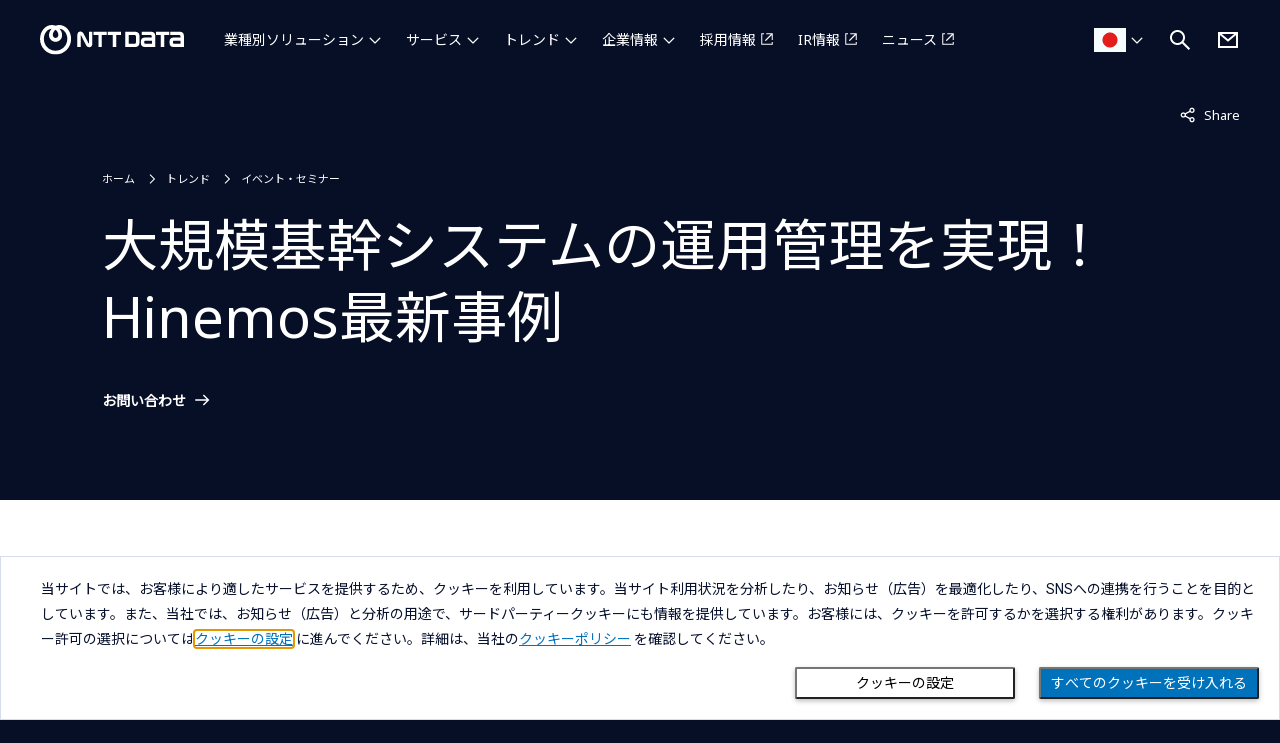

--- FILE ---
content_type: text/html; charset=utf-8
request_url: https://www.nttdata.com/jp/ja/trends/event/2024/071001/
body_size: 9171
content:
<!DOCTYPE html>
<html lang="ja">
<head>
    
    <!-- Global Google Tag Manager -->
<script>(function(w,d,s,l,i){w[l]=w[l]||[];w[l].push({'gtm.start':
new Date().getTime(),event:'gtm.js'});var f=d.getElementsByTagName(s)[0],
j=d.createElement(s),dl=l!='dataLayer'?'&l='+l:'';j.async=true;j.src=
'https://www.googletagmanager.com/gtm.js?id='+i+dl;f.parentNode.insertBefore(j,f);
})(window,document,'script','dataLayer','GTM-5QJ7NFN');</script>

<script>(function(w,d,s,l,i){w[l]=w[l]||[];w[l].push({'gtm.start':
new Date().getTime(),event:'gtm.js'});var f=d.getElementsByTagName(s)[0],
j=d.createElement(s),dl=l!='dataLayer'?'&l='+l:'';j.async=true;j.src=
'https://www.googletagmanager.com/gtm.js?id='+i+dl;f.parentNode.insertBefore(j,f);
})(window,document,'script','dataLayer','GTM-TBMFKLH');</script>

<script>(function(w,d,s,l,i){w[l]=w[l]||[];w[l].push({'gtm.start':
new Date().getTime(),event:'gtm.js'});var f=d.getElementsByTagName(s)[0],
j=d.createElement(s),dl=l!='dataLayer'?'&l='+l:'';j.async=true;j.src=
'https://www.googletagmanager.com/gtm.js?id='+i+dl;f.parentNode.insertBefore(j,f);
})(window,document,'script','dataLayer','GTM-W9LKSTM');</script>

<script type="text/javascript" src="//nexus.ensighten.com/uw-nttdata/jp_ja/Bootstrap.js"></script>

<meta charset="utf-8">
<meta http-equiv="X-UA-Compatible" content="IE=edge">
<meta name="viewport" content="width=device-width, initial-scale=1">
<meta name="format-detection" content="telephone=no, address=no, email=no">
<title>2024年7月10日 大規模基幹システムの運用管理を実現！Hinemos最新事例 | NTTデータ - NTT DATA</title>
<meta name="description" content="本セミナでは、統合運用管理ソフトウェア「Hinemos」の幅広い機能をオンラインにてご紹介します。Hinemosとは何か？、各種機能、Hinemosを利用いただくメリットや、Hinemosをより安心・便利にご活用いただくための各種ソリューション・サービスをご紹介します。ぜひこの機会に、本セミナへご参加ください。">
<link rel="canonical" href="https://www.nttdata.com/jp/ja/trends/event/2024/071001/">
<link rel="shortcut icon" href="/jp/ja/-/media/assets/images/favicon.svg?rev=8365ca66efe648568ba9c65b837f66a6">
<link rel="apple-touch-icon-precomposed" href="/jp/ja/-/media/assets/images/apple-touch-icon.png?rev=5d128fccc2894d1ba2c7876f284fddd7">
<link rel="icon" type="image/png" href="/jp/ja/-/media/assets/images/android-chrome-256256.png?rev=b1d7877f056340d181794ead6f1b3c16">

<meta property="og:locale" content="ja-JP">
<meta property="og:type" content="article">
<meta property="og:site_name" content="NTTデータ">
<meta property="og:image" content="https://www.nttdata.com/jp/ja/-/media/assets/images/sns_share.png?rev=583d5951ace649c08be7a88679328a3b">
<meta property="og:url" content="https://www.nttdata.com/jp/ja/trends/event/2024/071001/">
<meta property="og:title" content="2024年7月10日 大規模基幹システムの運用管理を実現！Hinemos最新事例">
<meta property="og:description" content="本セミナでは、統合運用管理ソフトウェア「Hinemos」の幅広い機能をオンラインにてご紹介します。Hinemosとは何か？、各種機能、Hinemosを利用いただくメリットや、Hinemosをより安心・便利にご活用いただくための各種ソリューション・サービスをご紹介します。ぜひこの機会に、本セミナへご参加ください。">
<meta name="twitter:card" content="summary">

<link rel="preconnect" href="https://fonts.googleapis.com">
<link rel="preconnect" href="https://fonts.gstatic.com" crossorigin>
<link href="https://fonts.googleapis.com/css2?family=Noto+Sans+JP:wght@400&display=swap" rel="stylesheet">
<link href="https://fonts.googleapis.com/css2?family=Noto+Sans:wght@100;300;400;500;700;900&display=swap" rel="stylesheet">



<link id="568094165f6840c2898e9d3de0d6b1f1" href="/jp/ja/-/media/assets/css/allmin.css?rev=75ee294b6212428ab97566d5cb44ab61" rel="stylesheet">
<link id="a6752fae35db4d77a09d811cc9cadde4" href="/styles/newCountry-selector.min.css?202408291440" rel="stylesheet">
<link id="b2068a32b5034dafb7eb2d5bbfbeeaa4" href="/jp/ja/-/media/assets/css/style.css?rev=f11f5ab8ff5c449280eedd777c8def38" rel="stylesheet">


    
<script type="application/ld+json">
    {
    "@context": "http://schema.org",
    "@type": "BreadcrumbList",
    "itemListElement": [
        {
        "@type": "ListItem",
        "position": 1,
        "item":
        {
        "@id": "/jp/ja",
        "name": "ホーム"
        }
        },
        {
        "@type": "ListItem",
        "position": 2,
        "item":
        {
        "@id": "/jp/ja/trends",
        "name": "トレンド"
        }
        },
        {
        "@type": "ListItem",
        "position": 3,
        "item":
        {
        "@id": "/jp/ja/trends/event",
        "name": "イベント・セミナー"
        }
        },
        {
        "@type": "ListItem",
        "position": 4,
        "item":
        {
        "@id": "/jp/ja/trends/event/2024/071001",
        "name": "大規模基幹システムの運用管理を実現！Hinemos最新事例"
        }
        }
    ]
    }
</script>

</head>
<body>
    
<!-- Google Tag Manager (noscript) -->
<noscript><iframe src="https://www.googletagmanager.com/ns.html?id=GTM-5QJ7NFN"
height="0" width="0" style="display:none;visibility:hidden"></iframe></noscript>
<!-- End Google Tag Manager (noscript) -->

<!-- Google Tag Manager (noscript) -->
<noscript><iframe src="https://www.googletagmanager.com/ns.html?id=GTM-TBMFKLH"
height="0" width="0" style="display:none;visibility:hidden"></iframe></noscript>
<!-- End Google Tag Manager (noscript) -->

<!-- Google Tag Manager (noscript) -->
<noscript><iframe src="https://www.googletagmanager.com/ns.html?id=GTM-W9LKSTM"
height="0" width="0" style="display:none;visibility:hidden"></iframe></noscript>
<!-- End Google Tag Manager (noscript) -->
    
    <div class="l-wrapper">
        <div class="l-wrapper__inner">
            
<header  class="l-header-ed23 is-jp is-regional ">
    <div class="l-header-ed23__inner">
        <div class="l-header-ed23__logo">
                <a href="/jp/ja" tracking_variable="global_navigation_logo">
                    <img src="/jp/ja/-/media/assets/images/header_logo.svg?iar=0&amp;rev=010dc1bd851f4d2aaaaf407cf338776b" class="l-header-ed23__logo__img u-w-100p" alt="NTT DATA Japan Corporation" DisableWebEdit="True" />
                </a>

        </div>

<nav class="l-header-ed23__nav" id="navigation">
    <ul class="l-header-ed23__nav-main">
            <li class="l-header-ed23__nav-main__item ">
                        <button type="button" aria-controls="industries" aria-expanded="false" tracking-variable="global_navigation_industries">
                            業種別ソリューション
                        </button>
                            <div class="l-header-ed23__nav-main__item-wrap" id="industries">
                                <div class="l-header-ed23__nav-main__item-wrap__inner">

                                    <ul class="l-header-ed23__nav-main__second ">
                                            <li class="l-header-ed23__nav-main__second-item l-header-ed23__nav-main__second-item--large">
                                                <a href="/jp/ja/industries" honyaku="Industries" DisableWebEdit="True" tracking-variable="global_navigation_industries" navigation-category="industries">業種別ソリューション</a>
                                            </li>
                                                                                    <li class="l-header-ed23__nav-main__second-item ">
<a href="/jp/ja/industries/finance" honyaku="Financial-Services" DisableWebEdit="True" tracking-variable="global_navigation_industries" navigation-category="industries">金融</a>                                            </li>
                                            <li class="l-header-ed23__nav-main__second-item ">
<a href="/jp/ja/industries/government" honyaku="Public-Sector" DisableWebEdit="True" tracking-variable="global_navigation_industries" navigation-category="industries">官公庁・自治体</a>                                            </li>
                                            <li class="l-header-ed23__nav-main__second-item ">
<a href="/jp/ja/industries/healthcare" honyaku="Healthcare" DisableWebEdit="True" tracking-variable="global_navigation_industries" navigation-category="industries">医療・ヘルスケア</a>                                            </li>
                                            <li class="l-header-ed23__nav-main__second-item ">
<a href="/jp/ja/industries/resilience" honyaku="Resilience" DisableWebEdit="True" tracking-variable="global_navigation_industries" navigation-category="industries">防災・レジリエンス</a>                                            </li>
                                            <li class="l-header-ed23__nav-main__second-item ">
<a href="/jp/ja/industries/food" honyaku="Food" DisableWebEdit="True" tracking-variable="global_navigation_industries" navigation-category="industries">食品</a>                                            </li>
                                            <li class="l-header-ed23__nav-main__second-item ">
<a href="/jp/ja/industries/retail-distribution" honyaku="Retail-Distribution" DisableWebEdit="True" tracking-variable="global_navigation_industries" navigation-category="industries">流通・小売</a>                                            </li>
                                            <li class="l-header-ed23__nav-main__second-item ">
<a href="/jp/ja/industries/mobility" honyaku="Automotive" DisableWebEdit="True" tracking-variable="global_navigation_industries" navigation-category="industries">モビリティ</a>                                            </li>
                                            <li class="l-header-ed23__nav-main__second-item ">
<a href="/jp/ja/industries/lifescience" title="製薬・ライフサイエンス" honyaku="Life-Sciences-Pharma" DisableWebEdit="True" tracking-variable="global_navigation_industries" navigation-category="industries">製薬・ライフサイエンス</a>                                            </li>
                                            <li class="l-header-ed23__nav-main__second-item ">
<a href="/jp/ja/industries/agriculture" honyaku="Agriculture" DisableWebEdit="True" tracking-variable="global_navigation_industries" navigation-category="industries">食農・農業</a>                                            </li>
                                            <li class="l-header-ed23__nav-main__second-item ">
<a href="/jp/ja/industries/manufacturing" honyaku="Manufacturing" DisableWebEdit="True" tracking-variable="global_navigation_industries" navigation-category="industries">製造</a>                                            </li>
                                            <li class="l-header-ed23__nav-main__second-item ">
<a href="/jp/ja/industries/telecom_media" honyaku="Telco-Media" DisableWebEdit="True" tracking-variable="global_navigation_industries" navigation-category="industries">通信・放送</a>                                            </li>
                                            <li class="l-header-ed23__nav-main__second-item ">
<a href="/jp/ja/industries/utility" honyaku="Energy-Utilities" DisableWebEdit="True" tracking-variable="global_navigation_industries" navigation-category="industries">電力・ガス・水道</a>                                            </li>
                                            <li class="l-header-ed23__nav-main__second-item ">
<a href="/jp/ja/industries/construction" honyaku="Construction" DisableWebEdit="True" tracking-variable="global_navigation_industries" navigation-category="industries">建設・不動産</a>                                            </li>
                                            <li class="l-header-ed23__nav-main__second-item ">
<a href="/jp/ja/industries/individual" honyaku="Individual" DisableWebEdit="True" tracking-variable="global_navigation_industries" navigation-category="industries">個人のお客さま向け</a>                                            </li>
                                            <li class="l-header-ed23__nav-main__second-item ">
<a href="/jp/ja/industries/education" honyaku="Higher-Education-Research" DisableWebEdit="True" tracking-variable="global_navigation_industries" navigation-category="industries">教育</a>                                            </li>
                                    </ul>
                                </div>
                            </div>
            </li>
            <li class="l-header-ed23__nav-main__item ">
                        <button type="button" aria-controls="services" aria-expanded="false" tracking-variable="global_navigation_services">
                            サービス
                        </button>
                            <div class="l-header-ed23__nav-main__item-wrap" id="services">
                                <div class="l-header-ed23__nav-main__item-wrap__inner">

                                    <ul class="l-header-ed23__nav-main__second l-header-ed23__nav-main__second--4column">
                                            <li class="l-header-ed23__nav-main__second-item l-header-ed23__nav-main__second-item--large">
                                                <a href="/jp/ja/services" honyaku="Services" DisableWebEdit="True" tracking-variable="global_navigation_services" navigation-category="services">サービス</a>
                                            </li>
                                                                                    <li class="l-header-ed23__nav-main__second-item ">
                                                    <span class="l-header-ed23__nav-main__second-item__low-title">コンサルティング</span>
                                                    <ul class="l-header-ed23__nav-main__second__low">
                                                        
                                                                <li class="l-header-ed23__nav-main__second__low-item">
                                                                    <a href="/jp/ja/services/consulting" honyaku="Consulting" DisableWebEdit="True" tracking-variable="global_navigation_services" navigation-category="services">NTT DATAのコンサルティング</a>
                                                                </li>
                                                                <li class="l-header-ed23__nav-main__second__low-item">
                                                                    <a href="/jp/ja/services/strategy-consulting" honyaku="Strategy-Consulting" DisableWebEdit="True" tracking-variable="global_navigation_services" navigation-category="services">戦略コンサルティング</a>
                                                                </li>
                                                                <li class="l-header-ed23__nav-main__second__low-item">
                                                                    <a href="/jp/ja/services/social-innovation-consulting" honyaku="Social-Innovation-Consulting" DisableWebEdit="True" tracking-variable="global_navigation_services" navigation-category="services">社会課題コンサルティング</a>
                                                                </li>
                                                                <li class="l-header-ed23__nav-main__second__low-item">
                                                                    <a href="/jp/ja/services/business-consulting" honyaku="Business-Consulting" DisableWebEdit="True" tracking-variable="global_navigation_services" navigation-category="services">業務コンサルティング</a>
                                                                </li>
                                                                <li class="l-header-ed23__nav-main__second__low-item">
                                                                    <a href="/jp/ja/services/design-consulting" honyaku="Design-Consulting" DisableWebEdit="True" tracking-variable="global_navigation_services" navigation-category="services">デザインコンサルティング</a>
                                                                </li>
                                                                <li class="l-header-ed23__nav-main__second__low-item">
                                                                    <a href="/jp/ja/services/transformation-support" honyaku="Transformation-Support" DisableWebEdit="True" tracking-variable="global_navigation_services" navigation-category="services">変革支援コンサルティング</a>
                                                                </li>
                                                                <li class="l-header-ed23__nav-main__second__low-item">
                                                                    <a href="/jp/ja/services/application-services" honyaku="Application-Services" DisableWebEdit="True" tracking-variable="global_navigation_services" navigation-category="services">アプリケーション・サービス</a>
                                                                </li>
                                                                <li class="l-header-ed23__nav-main__second__low-item">
                                                                    <a href="/jp/ja/services/technology-consulting" honyaku="Technology-Consulting" DisableWebEdit="True" tracking-variable="global_navigation_services" navigation-category="services">テクノロジーコンサルティング</a>
                                                                </li>
                                                    </ul>
                                            </li>
                                            <li class="l-header-ed23__nav-main__second-item ">
                                                    <span class="l-header-ed23__nav-main__second-item__low-title">ビジネスニーズ</span>
                                                    <ul class="l-header-ed23__nav-main__second__low">
                                                        
                                                                <li class="l-header-ed23__nav-main__second__low-item">
                                                                    <a href="/jp/ja/services/crm" honyaku="CRM" DisableWebEdit="True" tracking-variable="global_navigation_services" navigation-category="services">CRM（Salesforce）</a>
                                                                </li>
                                                                <li class="l-header-ed23__nav-main__second__low-item">
                                                                    <a href="/jp/ja/services/erp" honyaku="ERP" DisableWebEdit="True" tracking-variable="global_navigation_services" navigation-category="services">ERP（SAP/Biz∫）</a>
                                                                </li>
                                                                <li class="l-header-ed23__nav-main__second__low-item">
                                                                    <a href="/jp/ja/services/payment" honyaku="Payment" DisableWebEdit="True" tracking-variable="global_navigation_services" navigation-category="services">顧客接点・決済</a>
                                                                </li>
                                                                <li class="l-header-ed23__nav-main__second__low-item">
                                                                    <a href="/jp/ja/services/carbon-neutral" honyaku="Carbon-Neutral" DisableWebEdit="True" tracking-variable="global_navigation_services" navigation-category="services">カーボンニュートラル</a>
                                                                </li>
                                                                <li class="l-header-ed23__nav-main__second__low-item">
                                                                    <a href="/jp/ja/services/scm" DisableWebEdit="True" tracking-variable="global_navigation_services" navigation-category="services">SCM</a>
                                                                </li>
                                                                <li class="l-header-ed23__nav-main__second__low-item">
                                                                    <a href="/jp/ja/services/logistics" honyaku="Scm-Logistics" DisableWebEdit="True" tracking-variable="global_navigation_services" navigation-category="services">ロジスティクス</a>
                                                                </li>
                                                                <li class="l-header-ed23__nav-main__second__low-item">
                                                                    <a href="/jp/ja/services/electronic_application" honyaku="Electronic-Application" DisableWebEdit="True" tracking-variable="global_navigation_services" navigation-category="services">電子申請</a>
                                                                </li>
                                                    </ul>
                                            </li>
                                            <li class="l-header-ed23__nav-main__second-item ">
                                                    <span class="l-header-ed23__nav-main__second-item__low-title">テクノロジー</span>
                                                    <ul class="l-header-ed23__nav-main__second__low">
                                                        
                                                                <li class="l-header-ed23__nav-main__second__low-item">
                                                                    <a href="/jp/ja/services/data-and-intelligence" honyaku="Data-Intelligence" DisableWebEdit="True" tracking-variable="global_navigation_services" navigation-category="services">データ＆インテリジェンス</a>
                                                                </li>
                                                                <li class="l-header-ed23__nav-main__second__low-item">
                                                                    <a href="/jp/ja/services/generative-ai" honyaku="Generative-Ai" DisableWebEdit="True" tracking-variable="global_navigation_services" navigation-category="services">生成AI（Generative AI）</a>
                                                                </li>
                                                                <li class="l-header-ed23__nav-main__second__low-item">
                                                                    <a href="/jp/ja/services/adm" honyaku="Adm" DisableWebEdit="True" tracking-variable="global_navigation_services" navigation-category="services">アプリケーション開発・管理</a>
                                                                </li>
                                                                <li class="l-header-ed23__nav-main__second__low-item">
                                                                    <a href="/jp/ja/services/dataspace" honyaku="Data-Space" DisableWebEdit="True" tracking-variable="global_navigation_services" navigation-category="services">データスペース</a>
                                                                </li>
                                                                <li class="l-header-ed23__nav-main__second__low-item">
                                                                    <a href="/jp/ja/services/blockchain" honyaku="Blockchain" DisableWebEdit="True" tracking-variable="global_navigation_services" navigation-category="services">ブロックチェーン</a>
                                                                </li>
                                                                <li class="l-header-ed23__nav-main__second__low-item">
                                                                    <a href="/jp/ja/services/quantum" honyaku="Quantum" DisableWebEdit="True" tracking-variable="global_navigation_services" navigation-category="services">量子コンピュータ・イジングマシン</a>
                                                                </li>
                                                                <li class="l-header-ed23__nav-main__second__low-item">
                                                                    <a href="/jp/ja/services/digital-twin" honyaku="Digital-Twin" DisableWebEdit="True" tracking-variable="global_navigation_services" navigation-category="services">デジタルツイン</a>
                                                                </li>
                                                                <li class="l-header-ed23__nav-main__second__low-item">
                                                                    <a href="/jp/ja/services/iot" honyaku="Iot" DisableWebEdit="True" tracking-variable="global_navigation_services" navigation-category="services">IoT</a>
                                                                </li>
                                                                <li class="l-header-ed23__nav-main__second__low-item">
                                                                    <a href="/jp/ja/services/robotics" honyaku="Robotics" DisableWebEdit="True" tracking-variable="global_navigation_services" navigation-category="services">ロボティクス・RPA</a>
                                                                </li>
                                                    </ul>
                                            </li>
                                            <li class="l-header-ed23__nav-main__second-item ">
                                                    <span class="l-header-ed23__nav-main__second-item__low-title">ITインフラ・運用</span>
                                                    <ul class="l-header-ed23__nav-main__second__low">
                                                        
                                                                <li class="l-header-ed23__nav-main__second__low-item">
                                                                    <a href="/jp/ja/services/cloud" honyaku="Cloud" DisableWebEdit="True" tracking-variable="global_navigation_services" navigation-category="services">クラウド</a>
                                                                </li>
                                                                <li class="l-header-ed23__nav-main__second__low-item">
                                                                    <a href="/jp/ja/services/network" honyaku="Network-Services" DisableWebEdit="True" tracking-variable="global_navigation_services" navigation-category="services">ネットワーク</a>
                                                                </li>
                                                                <li class="l-header-ed23__nav-main__second__low-item">
                                                                    <a href="/jp/ja/services/datacenter" honyaku="Data-Center-Services" DisableWebEdit="True" tracking-variable="global_navigation_services" navigation-category="services">データセンター</a>
                                                                </li>
                                                                <li class="l-header-ed23__nav-main__second__low-item">
                                                                    <a href="/jp/ja/services/security" honyaku="Cybersecurity" DisableWebEdit="True" tracking-variable="global_navigation_services" navigation-category="services">サイバーセキュリティ</a>
                                                                </li>
                                                                <li class="l-header-ed23__nav-main__second__low-item">
                                                                    <a href="/jp/ja/services/business-process-services" honyaku="BPS" DisableWebEdit="True" tracking-variable="global_navigation_services" navigation-category="services">BPS（Business Process Services）</a>
                                                                </li>
                                                    </ul>
                                            </li>
                                    </ul>
                                </div>
                            </div>
            </li>
            <li class="l-header-ed23__nav-main__item ">
                        <button type="button" aria-controls="trend" aria-expanded="false" tracking-variable="global_navigation_trend">
                            トレンド
                        </button>
                            <div class="l-header-ed23__nav-main__item-wrap" id="trend">
                                <div class="l-header-ed23__nav-main__item-wrap__inner">

                                    <ul class="l-header-ed23__nav-main__second ">
                                                                                    <li class="l-header-ed23__nav-main__second-item ">
                                                    <span class="l-header-ed23__nav-main__second-item__low-title">ブログ: DATA INSIGHT</span>
                                                    <ul class="l-header-ed23__nav-main__second__low">
                                                        
                                                                <li class="l-header-ed23__nav-main__second__low-item">
                                                                    <a href="/jp/ja/trends/data-insight/industry" honyaku="Blog-Trends" DisableWebEdit="True" tracking-variable="global_navigation_trend" navigation-category="trend">業界トレンド／展望</a>
                                                                </li>
                                                                <li class="l-header-ed23__nav-main__second__low-item">
                                                                    <a href="/jp/ja/trends/data-insight/tech" honyaku="Blog-Foresights" DisableWebEdit="True" tracking-variable="global_navigation_trend" navigation-category="trend">技術トレンド／展望</a>
                                                                </li>
                                                                <li class="l-header-ed23__nav-main__second__low-item">
                                                                    <a href="/jp/ja/trends/data-insight/cases" honyaku="Blog-Cases" DisableWebEdit="True" tracking-variable="global_navigation_trend" navigation-category="trend">事例</a>
                                                                </li>
                                                                <li class="l-header-ed23__nav-main__second__low-item">
                                                                    <a href="/jp/ja/trends/data-insight" honyaku="Blog-Data-Insight" DisableWebEdit="True" tracking-variable="global_navigation_trend" navigation-category="trend">すべての記事を見る</a>
                                                                </li>
                                                    </ul>
                                            </li>
                                            <li class="l-header-ed23__nav-main__second-item ">
                                                    <span class="l-header-ed23__nav-main__second-item__low-title">NTTデータの取り組み</span>
                                                    <ul class="l-header-ed23__nav-main__second__low">
                                                        
                                                                <li class="l-header-ed23__nav-main__second__low-item">
                                                                    <a href="/jp/ja/trends/case" honyaku="Clients-Cases" DisableWebEdit="True" tracking-variable="global_navigation_trend" navigation-category="trend">お客さま事例</a>
                                                                </li>
                                                                <li class="l-header-ed23__nav-main__second__low-item">
                                                                    <a href="/jp/ja/trends/event" honyaku="Events" DisableWebEdit="True" tracking-variable="global_navigation_trend" navigation-category="trend">イベント・セミナー</a>
                                                                </li>
                                                                <li class="l-header-ed23__nav-main__second__low-item">
                                                                    <a href="/jp/ja/trends/socialdesign" honyaku="socialdesign" DisableWebEdit="True" tracking-variable="global_navigation_trend" navigation-category="trend">NTTデータがめざす社会課題解決</a>
                                                                </li>
                                                    </ul>
                                            </li>
                                    </ul>
                                </div>
                            </div>
            </li>
            <li class="l-header-ed23__nav-main__item ">
                        <button type="button" aria-controls="about-us" aria-expanded="false" tracking-variable="global_navigation_about-us">
                            企業情報
                        </button>
                            <div class="l-header-ed23__nav-main__item-wrap" id="about-us">
                                <div class="l-header-ed23__nav-main__item-wrap__inner">

                                    <ul class="l-header-ed23__nav-main__second ">
                                                                                    <li class="l-header-ed23__nav-main__second-item ">
                                                    <span class="l-header-ed23__nav-main__second-item__low-title">NTTデータ（国内事業会社）</span>
                                                    <ul class="l-header-ed23__nav-main__second__low">
                                                        
                                                                <li class="l-header-ed23__nav-main__second__low-item">
                                                                    <a href="/jp/ja/about-us" honyaku="About-Us" DisableWebEdit="True" tracking-variable="global_navigation_about-us" navigation-category="about-us">企業情報</a>
                                                                </li>
                                                                <li class="l-header-ed23__nav-main__second__low-item">
                                                                    <a href="/jp/ja/about-us/profile" honyaku="Corporate-Profile" DisableWebEdit="True" tracking-variable="global_navigation_about-us" navigation-category="about-us">プロフィール</a>
                                                                </li>
                                                                <li class="l-header-ed23__nav-main__second__low-item">
                                                                    <a href="/jp/ja/about-us/message" honyaku="CEO-Message" DisableWebEdit="True" tracking-variable="global_navigation_about-us" navigation-category="about-us">社長メッセージ</a>
                                                                </li>
                                                                <li class="l-header-ed23__nav-main__second__low-item">
                                                                    <a href="/jp/ja/about-us/director" honyaku="Leaders" DisableWebEdit="True" tracking-variable="global_navigation_about-us" navigation-category="about-us">役員一覧</a>
                                                                </li>
                                                                <li class="l-header-ed23__nav-main__second__low-item">
                                                                    <a href="/jp/ja/technology" honyaku="Our-Technology" DisableWebEdit="True" tracking-variable="global_navigation_about-us" navigation-category="about-us">NTTデータのテクノロジー</a>
                                                                </li>
                                                    </ul>
                                            </li>
                                            <li class="l-header-ed23__nav-main__second-item ">
                                                    <span class="l-header-ed23__nav-main__second-item__low-title">NTTデータグループ（持株会社）</span>
                                                    <ul class="l-header-ed23__nav-main__second__low">
                                                        
                                                                <li class="l-header-ed23__nav-main__second__low-item">
                                                                    <a href="/global/ja/about-us/" target="_blank" honyaku="About-Us" DisableWebEdit="True" class="c-btn-text-external" tracking-variable="global_navigation_about-us" navigation-category="about-us" aria-label="企業情報を別ウィンドウで開く">企業情報</a>
                                                                </li>
                                                                <li class="l-header-ed23__nav-main__second__low-item">
                                                                    <a href="/global/ja/about-us/profile/" target="_blank" honyaku="Corporate-Profile" DisableWebEdit="True" class="c-btn-text-external" tracking-variable="global_navigation_about-us" navigation-category="about-us" aria-label="プロフィールを別ウィンドウで開く">プロフィール</a>
                                                                </li>
                                                                <li class="l-header-ed23__nav-main__second__low-item">
                                                                    <a href="/global/ja/about-us/message/" target="_blank" honyaku="CEO-Message" DisableWebEdit="True" class="c-btn-text-external" tracking-variable="global_navigation_about-us" navigation-category="about-us" aria-label="社長メッセージを別ウィンドウで開く">社長メッセージ</a>
                                                                </li>
                                                                <li class="l-header-ed23__nav-main__second__low-item">
                                                                    <a href="/global/ja/about-us/mission/" target="_blank" honyaku="Mission" DisableWebEdit="True" class="c-btn-text-external" tracking-variable="global_navigation_about-us" navigation-category="about-us" aria-label="Our Wayを別ウィンドウで開く">Our Way</a>
                                                                </li>
                                                                <li class="l-header-ed23__nav-main__second__low-item">
                                                                    <a href="/global/ja/about-us/leaders/" target="_blank" honyaku="Leaders" DisableWebEdit="True" class="c-btn-text-external" tracking-variable="global_navigation_about-us" navigation-category="about-us" aria-label="役員一覧を別ウィンドウで開く">役員一覧</a>
                                                                </li>
                                                                <li class="l-header-ed23__nav-main__second__low-item">
                                                                    <a href="/global/ja/sustainability/" target="_blank" honyaku="Sustainability" DisableWebEdit="True" class="c-btn-text-external" tracking-variable="global_navigation_about-us" navigation-category="about-us" aria-label="サステナビリティを別ウィンドウで開く">サステナビリティ</a>
                                                                </li>
                                                                <li class="l-header-ed23__nav-main__second__low-item">
                                                                    <a href="/global/ja/about-us/group/" target="_blank" honyaku="Group-companies" DisableWebEdit="True" class="c-btn-text-external" tracking-variable="global_navigation_about-us" navigation-category="about-us" aria-label="グループ会社を別ウィンドウで開く">グループ会社</a>
                                                                </li>
                                                                <li class="l-header-ed23__nav-main__second__low-item">
                                                                    <a href="/global/ja/about-us/socialactivity/" target="_blank" honyaku="Sponsorship" DisableWebEdit="True" class="c-btn-text-external" tracking-variable="global_navigation_about-us" navigation-category="about-us" aria-label="協賛・文化活動を別ウィンドウで開く">協賛・文化活動</a>
                                                                </li>
                                                                <li class="l-header-ed23__nav-main__second__low-item">
                                                                    <a href="/global/ja/about-us/proc/" target="_blank" honyaku="Proc" DisableWebEdit="True" class="c-btn-text-external" tracking-variable="global_navigation_about-us" navigation-category="about-us" aria-label="取引先企業の皆様へを別ウィンドウで開く">取引先企業の皆様へ</a>
                                                                </li>
                                                    </ul>
                                            </li>
                                            <li class="l-header-ed23__nav-main__second-item ">
                                                    <span class="l-header-ed23__nav-main__second-item__low-title">NTT DATA, Inc.（海外事業会社）</span>
                                                    <ul class="l-header-ed23__nav-main__second__low">
                                                        
                                                                <li class="l-header-ed23__nav-main__second__low-item">
                                                                    <a href="/global/ja/about-us/nttdata-inc/" target="_blank" honyaku="Nttdata-Inc" DisableWebEdit="True" class="c-btn-text-external" tracking-variable="global_navigation_about-us" navigation-category="about-us" aria-label="企業情報を別ウィンドウで開く">企業情報</a>
                                                                </li>
                                                    </ul>
                                            </li>
                                    </ul>
                                </div>
                            </div>
            </li>
            <li class="l-header-ed23__nav-main__item ">
<a href="/global/ja/recruit/" target="_blank" DisableWebEdit="True" class="c-btn-text-external" tracking-variable="global_navigation_recruit" navigation-category="recruit" aria-label="採用情報を別ウィンドウで開く">採用情報</a>            </li>
            <li class="l-header-ed23__nav-main__item ">
<a href="/global/ja/investors/" target="_blank" DisableWebEdit="True" class="c-btn-text-external" tracking-variable="global_navigation_ir" navigation-category="ir" aria-label="IR情報を別ウィンドウで開く">IR情報</a>            </li>
            <li class="l-header-ed23__nav-main__item ">
<a href="/global/ja/news/" target="_blank" DisableWebEdit="True" class="c-btn-text-external" tracking-variable="global_navigation_news" navigation-category="news" aria-label="ニュースを別ウィンドウで開く">ニュース</a>            </li>
    </ul>
    <ul class="l-header-ed23__nav-sub">
            <li class="l-header-ed23__nav-sub__item is-group-contact">
                <a href="/jp/ja/contact-us" title="お問い合わせ" DisableWebEdit="True" tracking-variable="global_navigation_contact-us">お問い合わせ</a>
            </li>
            <li class="l-header-ed23__nav-sub__item is-regional-country">
                <button class="l-header-ed23__country-btn" tracking-variable="global_navigation_country">NTT DATA - 日本</button>
            </li>
    </ul>
</nav>        <div class="l-header-ed23__country">
                    <button class="l-header-ed23__country-btn" tracking-variable="global_navigation_country" aria-controls="countrySelectorModal" aria-expanded="false" title="国・言語選択ダイアログを開く">
                        <img src="/jp/ja/-/media/common/flags/jp---japan.png?h=24&amp;iar=0&amp;w=32&amp;rev=ce2151ce6beb4e2da2a245b5e5c1f09f" alt="国を選択する 日本 (Nippon) - 日本語で表示中" disablewebedit="True">
                    </button>

        </div>

<div class="l-header-ed23__search">
    <button class="l-header-ed23__search-btn" aria-controls="search" aria-expanded="false">
        <img src="/jp/ja/-/media/assets/images/icon/white/search.svg?iar=0&amp;rev=a15e01ff96ff497cb5e87dccfafaa61f" alt="サイト内検索を開く" DisableWebEdit="True" />
    </button>
    <div class="l-header-ed23__search__inner" id="search">
        <div id="headerSearchForm" class="l-header__search-form">
            <form action="/jp/ja/search-result" method="get" class="l-header__search-form">
                <input type="text" class="l-header__search-form__input" id="search-box" name="query" autocomplete="off" title="サイト内検索" placeholder="何をお探しですか？">
                <button type="submit" class="l-header__search-form__button" aria-label="検索する">
                    <i class="fa-solid fa-magnifying-glass"></i>
                </button>
                <button type="button" class="l-header__search-form__close" aria-label="検索をクリア">
                    <i class="fa-solid fa-circle-xmark"></i>
                </button>
            </form>
            <div class="l-header__search-form__select">
                <ul class="l-header__search-form__suggestions suggestions">
                </ul>
            </div>
        </div>
    </div>
</div>

            <div class="l-header-ed23__contact">
                <a href="/jp/ja/contact-us" title="お問い合わせ" DisableWebEdit="True" tracking-variable="global_navigation_contact-us">
                <img src="/jp/ja/-/media/assets/images/icon/white/mail.svg?iar=0&amp;rev=96f83af910214caf988c9e290fe92375" alt="お問い合わせ" DisableWebEdit="True" />
                    <span>お問い合わせ</span>
                </a>
            </div>
        <div class="l-header-ed23__ico-menu">
            <button aria-controls="navigation" aria-expanded="false" aria-label=""></button>
        </div>
    </div>
</header>

            <main class="l-main">
                

<div  class="p-content-header    ">



    <div class="p-content-header__inner">
        
<div class="p-content-header__sub">
    <ul class="p-content-header__sub__list">
        
            <li>
                <dl class="c-link-share">
                    <dt>
                        <button class="c-link-share-text">Share<span class="u-visually-hidden"></span></button>
                    </dt>
                    <dd>
                        <button data-network="facebook" class="c-link-share-button st-custom-button" aria-hidden="true" tabindex="-1">Facebook</button>
                        <button data-network="linkedin" class="c-link-share-button st-custom-button" aria-hidden="true" tabindex="-1">LinkedIn</button>
                        <button data-network="twitter" class="c-link-share-button st-custom-button" aria-hidden="true" tabindex="-1">X</button>
                    </dd>
                </dl>
            </li>
    </ul>
</div>
        <div class="p-content-header__main">
            


<ul class="c-breadcrumb u-mb-large" aria-label="パンくずリスト">
            <li>
                <a href="/jp/ja">ホーム</a>
            </li>
            <li>
                <a href="/jp/ja/trends">トレンド</a>
            </li>
            <li>
                <a href="/jp/ja/trends/event">イベント・セミナー</a>
            </li>
</ul>

            <h1 class="p-content-header__title c-head-xlg">

                大規模基幹システムの運用管理を実現！Hinemos最新事例
            </h1>

            
<p class="p-content-header__link">
    <a class="c-btn-text-arrow" href="/jp/ja/contact-us">お問い合わせ</a>
</p>
        </div>
        
    </div>
</div>

                

<div  class="p-block c-bg-white  ">
    <div class="p-block__inner">
        <div class="p-box p-box--border p-box--sm">
    <p class="u-ta-center u-fw-bold u-fs-16">
        このイベントは終了しました。
    </p>
</div>
    </div>
</div>

<div  class="p-block c-bg-white  ">
    <div class="p-block__inner">
            <p>本セミナでは、統合運用管理ソフトウェア「Hinemos」の幅広い機能をオンラインにてご紹介します。<br/>Hinemosとは何か？、各種機能、Hinemosを利用いただくメリットや、Hinemosをより安心・便利にご活用いただくための各種ソリューション・サービスをご紹介します。<br/><br/>ぜひこの機会に、本セミナへご参加ください。</p>

    </div>
</div>


<div  class="p-block c-bg-white  ">
    <div class="p-block__inner">
            <div class="c-divider">
                <dl class="c-dl-divider">
                    <dt class="c-head-xsm">
                        開催日時
                    </dt>
                    <dd>
                        2024年7月10日（水）<br />
10：00～11：30（受付開始：9：50）
                    </dd>
                </dl>
            </div>
            <div class="c-divider">
                <dl class="c-dl-divider">
                    <dt class="c-head-xsm">
                        会場
                    </dt>
                    <dd>
                        オンライン
                    </dd>
                </dl>
            </div>
            <div class="c-divider">
                <dl class="c-dl-divider">
                    <dt class="c-head-xsm">
                        定員
                    </dt>
                    <dd>
                        200名
                    </dd>
                </dl>
            </div>
            <div class="c-divider">
                <dl class="c-dl-divider">
                    <dt class="c-head-xsm">
                        参加費
                    </dt>
                    <dd>
                        無料（要事前申込）
                    </dd>
                </dl>
            </div>
            <div class="c-divider">
                <dl class="c-dl-divider">
                    <dt class="c-head-xsm">
                        主催
                    </dt>
                    <dd>
                        NTTデータ先端技術株式会社
                    </dd>
                </dl>
            </div>
            <div class="c-divider">
                <dl class="c-dl-divider">
                    <dt class="c-head-xsm">
                        関連イベント・セミナー情報
                    </dt>
                    <dd>
                        <ul class="c-list-arrow-s">
  <li>
    <a class="c-link-text c-link-external" href="hhttps://www.hinemos.info/" target="_blank">
      大規模基幹システムの運用管理を実現！Hinemos最新事例
    </a>
  </li>
</ul>
                    </dd>
                </dl>
            </div>
            </div>
</div>

            </main>
            
<footer class="l-footer">
    



<div class="l-footer__breadcrumb">
    <div class="l-footer__breadcrumb__inner">
        <ul class="c-breadcrumb" aria-label="パンくずリスト">
                    <li>
                        <a href="/jp/ja">ホーム</a>
                    </li>
                    <li>
                        <a href="/jp/ja/trends">トレンド</a>
                    </li>
                    <li>
                        <a href="/jp/ja/trends/event">イベント・セミナー</a>
                    </li>
                    <li>大規模基幹システムの運用管理を実現！Hinemos最新事例</li>
        </ul>
    </div>
</div>
    
<div class="l-footer__upper">
    <div class="l-footer__upper__inner">
        <div class="l-footer__upper__logo">
            
<a href="/jp/ja"><img src="/jp/ja/-/media/assets/images/header_logo.svg?iar=0&amp;rev=010dc1bd851f4d2aaaaf407cf338776b" alt="NTT DATA Japan Corporation" DisableWebEdit="True" /></a>

        </div>
        <div class="l-footer__upper__country">
            

<a href="#" onclick="javascript:selectorOpen(event);return false;" title="国・言語選択ダイアログを開く" DisableWebEdit="True">
<img src="/jp/ja/-/media/common/flags/jp---japan.png?h=24&amp;iar=0&amp;w=32&amp;rev=ce2151ce6beb4e2da2a245b5e5c1f09f&amp;la=en" class="l-footer__upper__country__img" alt="国を選択する 日本 (Nippon) - 日本語で表示中" disablewebedit="True">日本 - 日本語</a>

        </div>



<nav class="l-footer__upper__nav ">
    <ul>
            <li>
                <ul>
                        <li>
<a href="/jp/ja/industries" DisableWebEdit="True">業種別ソリューション</a>                        </li>
                </ul>
            </li>
            <li>
                <ul>
                        <li>
<a href="/jp/ja/services" DisableWebEdit="True">サービス</a>                        </li>
                </ul>
            </li>
            <li>
                <ul>
                        <li>
<a href="/jp/ja/trends" DisableWebEdit="True">トレンド</a>                        </li>
                </ul>
            </li>
            <li>
                <ul>
                        <li>
<a href="/jp/ja/about-us" DisableWebEdit="True">企業情報</a>                        </li>
                </ul>
            </li>
            <li>
                <ul>
                        <li>
<a href="/global/ja/recruit" DisableWebEdit="True" class="c-btn-text-external" target="_blank" aria-label="採用情報を別ウィンドウで開く">採用情報</a>                        </li>
                </ul>
            </li>
            <li>
                <ul>
                        <li>
<a href="/global/ja/investors/" DisableWebEdit="True" class="c-btn-text-external" target="_blank" aria-label="IR情報を別ウィンドウで開く">IR情報</a>                        </li>
                </ul>
            </li>
            <li>
                <ul>
                        <li>
<a href="/global/ja/news" DisableWebEdit="True" class="c-btn-text-external" target="_blank" aria-label="ニュースを別ウィンドウで開く">ニュース</a>                        </li>
                </ul>
            </li>
            <li>
                <ul>
                        <li>
<a href="/jp/ja/lineup" DisableWebEdit="True">ラインナップ</a>                        </li>
                </ul>
            </li>
    </ul>
</nav>
    </div>
</div>
<div class="l-footer__lower">
    <div class="l-footer__lower__inner">
<nav class="l-footer__lower__nav">
    <ul>
            <li>
                <a href="/jp/ja/sitemap" DisableWebEdit="True">サイトマップ</a>
            </li>
            <li>
                <a href="/jp/ja/contact-us" DisableWebEdit="True">お問い合わせ</a>
            </li>
            <li>
                <a href="/jp/ja/info/terms" DisableWebEdit="True">サイトのご利用条件</a>
            </li>
            <li>
                <a href="/jp/ja/info/privacy_policy" DisableWebEdit="True">プライバシーポリシー</a>
            </li>
            <li>
                <a href="/jp/ja/info/accessibility_policy" DisableWebEdit="True">アクセシビリティポリシー</a>
            </li>
            <li>
                <a href="/jp/ja/info/cookie_policy" DisableWebEdit="True">クッキー（Cookie）ポリシー</a>
            </li>
            <li>
                <a href="#" onclick="javascript:Bootstrapper.gateway.openModal(); //;return false;;return false;" title="ダイアログを開く" DisableWebEdit="True" aria-label="クッキー（Cookie）の設定をダイアログで開く">クッキー（Cookie）プリファレンス</a>
            </li>
    </ul>
</nav>
        <ul class="l-footer__lower__sns">
        <li>
            <a href="https://twitter.com/NTTDATA_PR" DisableWebEdit="True" target="_blank" aria-label="NTT DATA公式Xを別ウィンドウで開く">
            <img src="/jp/ja/-/media/assets/images/icon/white/sns_x.svg?iar=0&amp;rev=248996bd2a524976a0d26dc2d1701d23" alt="NTT DATA公式Xを見る" DisableWebEdit="True" />
            </a>
        </li>
        <li>
            <a href="https://www.facebook.com/NTTDATAJapan" DisableWebEdit="True" target="_blank" aria-label="NTT DATA公式Facebookを別ウィンドウで開く">
            <img src="/jp/ja/-/media/assets/images/icon/white/sns_facebook.svg?iar=0&amp;rev=4cc550555a7e4fc0b65dc855e10ef8f8" alt="NTT DATA公式Facebookを見る" DisableWebEdit="True" />
            </a>
        </li>
        <li>
            <a href="https://jp.linkedin.com/company/nttdata/" DisableWebEdit="True" target="_blank" aria-label="NTT DATA公式LinkedInを別ウィンドウで開く">
            <img src="/jp/ja/-/media/assets/images/icon/white/sns_linkedin.svg?iar=0&amp;rev=61a54980fb604d0eb0d51ad422d8227c" alt="NTT DATA公式LinkedInを見る" DisableWebEdit="True" />
            </a>
        </li>
        <li>
            <a href="https://www.youtube.com/user/nttdatapr" DisableWebEdit="True" target="_blank" aria-label="NTT DATA公式Youtubeを別ウィンドウで開く">
            <img src="/jp/ja/-/media/assets/images/icon/white/sns_youtube.svg?iar=0&amp;rev=4b522e1d59ed4624bd40fe3cbb806057" alt="NTT DATA公式Youtubeを見る" DisableWebEdit="True" />
            </a>
        </li>
</ul>        
<div class="l-footer__lower__copyright"><small lang="en">Copyright &#169; NTT DATA Japan Corporation</small></div>
    </div>
        <div class="l-footer__page-top"><button type="button" aria-label="Scroll to top" class="l-footer__page-top-button js-page-top-button">TOP</button></div>
</div>
</footer>
        </div>
        

<div class="modal country-selector-modal fade" id="countrySelectorModal" tabindex="0" aria-labelledby="countrySelectorModalLabel" aria-hidden="true" lang="en">
    <div class="modal-dialog">
        <div class="modal-content country-selector-modal-content">
            <div class="container-fluid">
                <div class="row">
                    <div class="col-sm-12">
                        <div class="new_countrySelect-container">
                            <div class="new_countrySelect-header">
                                <span id="display_title_CountrySelector"></span>
                                <button class="mob-d-none" id="closeHeader_CountrySelector" data-toggle="modal" data-target="#countrySelectorModal" aria-label="Close this dialog" title="Close this dialog"><img src="/img/fa-solid-fa-xmark.svg" alt="" /></button>
                            </div>
                            <div class="new_countrySelect-CurrentLabel" id="new_countrySelect-CurrentLabel"></div>
                            <div class="new_countrySelect-inputArea">
                                <label for="inputCountry" id="display_label_CountrySelector"></label>
                                <div class="new_countrySelector_Inputcntr">
                                    <input type="text" id="inputCountry" onkeyup="countryFilterFunc(this.value)" autocomplete="off" />
                                    <button id="country_search" class="country_search" aria-label="Search country or language" title="Search country or language"><img src="/img/fa-solid-fa-magnifying-glass.svg" alt="" /></button>
                                    <button id="country_search_close" class="country_search_close" onclick="resetCountryList()" aria-label="Clear keyword" title="Clear keyword"><img src="/img/fa-solid-fa-circle-xmark.svg" alt="" /></button>
                                </div>

                            </div>
                            <div class="new_countrySelect-suggestArea" id="new_countrySelectSuggestion"></div>
                            <div class="new_countrySelect-notAvailable" id="new_countrySelectnotAvailable">
                            </div>
                            <div class="geoip-credit">
                                This product includes GeoLite2 data created by MaxMind, available from https://www.maxmind.com.
                            </div>
                        </div>
                    </div>
                </div>
            </div>
        </div>
    </div>

    <input type="hidden" id="cs-targetHostname" value="www.nttdata.com" />
    <input type="hidden" id="cs-virtualFolder" value="/jp/ja/" />
    <input type="hidden" id="cs-language" value="ja-JP" />
</div>

    </div>
    <script src="/jp/ja/-/media/assets/js/libs/jquery.js?rev=f8af87a3185d4e0ea327c0feb574861a"></script>
<script src="/jp/ja/-/media/assets/js/libs/slick.js?rev=197236e5ee4241398708507f14623ba8"></script>
<script src="/jp/ja/-/media/assets/js/libs/chosenjquery.js?rev=dcdc9793bab5415a86bd52559b3e0fdd"></script>
<script src="/jp/ja/-/media/assets/js/libs/trunk8.js?rev=36eaca8b40a747029040b65d69493e91"></script>
<script src="/jp/ja/-/media/assets/js/libs/object-fit-images.js?rev=6c32ad9adf8543878e031385825733f3"></script>
<script src="/jp/ja/-/media/assets/js/libs/jquerymatchheight.js?rev=fc3a67e613834affb2de5ee9f8ea7cc8"></script>
<script src="/scripts/country-selector.min.js?202402081423"></script>
<script src="/jp/ja/-/media/assets/js/common.js?rev=d8d5f672bee346b393a1b5996d6f31f6"></script>


</body>
</html>


--- FILE ---
content_type: text/css
request_url: https://www.nttdata.com/jp/ja/-/media/assets/css/style.css?rev=f11f5ab8ff5c449280eedd777c8def38
body_size: 51021
content:
@charset "UTF-8";@-ms-viewport{width:auto}@page{size:420mm 594mm}@media print and (-ms-high-contrast:none){body{print-color-adjust:exact;-webkit-print-color-adjust:exact;width:1120px}}*,::after,::before{box-sizing:border-box}abbr,address,article,aside,audio,b,blockquote,body,canvas,caption,cite,code,dd,del,details,dfn,div,dl,dt,em,fieldset,figcaption,figure,footer,form,h1,h2,h3,h4,h5,h6,header,hgroup,html,i,iframe,img,ins,kbd,label,legend,li,mark,menu,nav,object,ol,p,pre,q,samp,section,small,span,strong,sub,summary,sup,table,tbody,td,tfoot,th,thead,time,tr,ul,var,video{margin:0;padding:0;border:0;outline:0;font-size:100%;vertical-align:baseline;background:0 0}html{font-size:62.5%;overflow-y:scroll}body{background-color:#070f26;color:#fff;font-family:"Noto Sans","Noto Sans JP",sans-serif;font-size:1.6em;line-height:1.8;-webkit-text-size-adjust:100%}body.is-fixed{position:fixed;width:100%}article,aside,details,figcaption,figure,footer,header,hgroup,main,menu,nav,section{display:block}ol,ul{list-style:none}blockquote,q{quotes:none}blockquote:after,blockquote:before,q:after,q:before{content:"";content:none}h1,h2,h3,h4,h5,h6{line-height:1.7;font-weight:400}img{max-width:100%}a{color:inherit;text-decoration:none}.l-main a.c-btn-important-arrow,.l-main a.c-btn-important-download,.l-main a.c-btn-important-external{color:#070f26}.l-main .c-bg-gray-100 a.c-btn-important-arrow,.l-main .c-bg-gray-100 a.c-btn-important-download,.l-main .c-bg-gray-100 a.c-btn-important-external,.l-main .c-bg-white a.c-btn-important-arrow,.l-main .c-bg-white a.c-btn-important-download,.l-main .c-bg-white a.c-btn-important-external{color:#fff}a:not([href]):hover{text-decoration:none}@media (min-width:768px){a:hover{text-decoration:underline}a img{transition:opacity .2s}a:hover img{opacity:.7}}ins{background-color:#ff9;color:#000;text-decoration:none}mark{background-color:#ff9;color:#000;font-style:italic;font-weight:600}del{text-decoration:line-through}abbr[title],dfn[title]{border-bottom:1px dotted;cursor:help}table{border-collapse:collapse;border-spacing:0}hr{display:block;height:1px;border:0;border-bottom:1px solid #2e404d;margin:1em 0;padding:0}.c-bg-gray-100 hr,.c-bg-white hr{border-bottom:1px solid #e8e8e8}input,select{vertical-align:middle}input[type=radio]{display:inline-block;position:relative;top:1px;margin:0 3px 0 0}button,input,select,textarea{font:inherit}sup{position:relative;top:-.5em;font-size:75%;line-height:0;vertical-align:baseline}sub{vertical-align:sub;font-size:smaller}.l-wrapper{display:flex;position:relative}.l-wrapper__inner{display:flex;flex-direction:column;width:100%;min-height:100vh}.l-header{position:fixed;z-index:100;width:100%;height:70px;transition:all .3s}.l-header.is-bg{top:0}.l-header.is-bg,.l-header.is-menu-open,.l-header.is-scroll{background:#070f26;color:#fff}.l-header.is-inverted:not(.is-bg):not(.is-scroll):not(.is-menu-open):not(.is-search-open) .l-header__inner,.l-header.is-inverted:not(.is-bg):not(.is-scroll):not(.is-menu-open):not(.is-search-open) .l-header__inner a{color:#070f26}.l-header__inner{display:flex;justify-content:space-between;align-items:center;padding:0 20px;height:100%}@media (max-width:1359px){.l-header.is-open{background:#070f26}}@media (min-width:1360px){.l-header{height:160px;font-size:1.4rem;transition:none}.l-header.is-scroll{height:80px}.l-header.is-open{background:#070f26}.l-header__inner{padding:40px;height:100%}.l-header a:hover{text-decoration:none}}.l-header__logo{font-size:0}.l-header__logo a{display:flex;align-items:center}@media (max-width:767px){.l-header__logo a>img{max-width:32vw}.l-header__logo picture{margin-left:10px}}@media (min-width:768px){.l-header__logo picture{margin-left:15px}}.is-inverted:not(.is-scroll):not(.is-bg) .l-header__logo a{background:url(/jp/ja/-/media/assets/images/header_logo_blue.svg) no-repeat;max-height:23px;transition:opacity .2s}.is-inverted:not(.is-scroll):not(.is-bg) .l-header__logo a:before{content:"";display:inline-block;transition:opacity .2s}.is-inverted:not(.is-scroll):not(.is-bg) .l-header__logo:hover{opacity:.7;cursor:pointer}.is-inverted:not(.is-scroll):not(.is-bg) .l-header__logo a>img,.is-inverted:not(.is-scroll):not(.is-bg) .l-header__logo a>picture{visibility:hidden}@media (min-width:768px){.is-inverted:not(.is-scroll):not(.is-bg) .l-header__logo a:before{background:url(/jp/ja/-/media/assets/images/group_logo_blue_pc.svg) no-repeat;margin-left:175px;width:218px;height:13px}}@media (max-width:767px){.is-inverted:not(.is-scroll):not(.is-bg) .l-header__logo a:before{background:url(/jp/ja/-/media/assets/images/group_logo_blue_sp.svg) no-repeat;margin-left:34.9vw;width:41.9vw;height:4.5vw}}.l-header__menu-subnav ul li a.c-btn-text-external,.l-header__subnav ul a.c-btn-text-external{color:inherit;font-weight:inherit}@media (min-width:768px){.l-header__menu-subnav ul li a.c-btn-text-external{font-size:1.4rem;display:block}}.is-inverted .l-header__menu-subnav ul li a::after,.is-inverted .l-header__subnav ul a.c-btn-text-external::after{background:url(/jp/ja/-/media/assets/images/icon/text-grey/external_link.svg) no-repeat;background-size:100%}@media (max-width:767px){.l-header__menu-subnav ul li a::after{display:inline-block;top:2px}}.l-header__nav ul li a,.l-header__nav ul li span{display:inline-flex;align-items:center;background:0 0;line-height:1;cursor:pointer}.l-header__nav a.c-btn-text-external,.l-header__nav ul li span.c-btn-text-external{color:inherit;font-size:inherit}.is-inverted.is-scroll .l-header__nav a.c-btn-text-external:after,.is-inverted.is-scroll .l-header__nav ul li span:after,.l-header.is-menu-open .l-header__nav ul li span:after,.l-header__nav a.c-btn-text-external:after,.l-header__nav ul li span:after{content:"";flex:none;position:relative;left:0;top:-1px;margin-left:8px;width:16px;height:16px;background:url(/jp/ja/-/media/assets/images/icon/white/arrow_s_bottom.svg) no-repeat;background-size:100%}.is-inverted .l-header__nav ul li span:after{background:url(/jp/ja/-/media/assets/images/icon/text-grey/arrow_s_bottom.svg) no-repeat;background-size:100%}.l-header.is-bg .l-header__nav ul li span:after,.l-header.is-menu-open .l-header__nav ul li span:after,.l-header.is-search-open .l-header__nav ul li span:after{background:url(/jp/ja/-/media/assets/images/icon/white/arrow_s_bottom.svg) no-repeat;background-size:100%}.is-inverted.is-scroll .l-header__subnav a.c-btn-text-external::after,.l-header.is-bg .l-header__subnav a.c-btn-text-external::after,.l-header.is-menu-open .l-header__subnav a.c-btn-text-external::after,.l-header.is-search-open .l-header__subnav a.c-btn-text-external::after,.l-header__subnav a.c-btn-text-external::after{background:url(/jp/ja/-/media/assets/images/icon/white/external_link.svg) no-repeat;background-size:100%;width:13px;height:13px}.is-inverted.is-scroll .l-header__menu-nav s.c-btn-text-external::after,.is-inverted.is-scroll .l-header__menu-subnav a.c-btn-text-external::after,.is-inverted.is-scroll .l-header__nav a.c-btn-text-external::after,.is-inverted.is-scroll .l-header__nav ul li a.c-btn-text-external::after,.is-inverted.is-scroll .l-header__nav ul li span.c-btn-text-external::after,.l-header.is-bg.is-inverted .l-header__nav a.c-btn-text-external::after,.l-header.is-bg.is-inverted .l-header__nav ul li a.c-btn-text-external::after,.l-header.is-menu-open.is-inverted .l-header__nav a.c-btn-text-external::after,.l-header.is-menu-open.is-inverted .l-header__nav ul li a.c-btn-text-external::after,.l-header.is-search-open.is-inverted .l-header__nav a.c-btn-text-external::after,.l-header.is-search-open.is-inverted .l-header__nav ul li a.c-btn-text-external::after,.l-header__menu-nav s.c-btn-text-external::after,.l-header__menu-subnav a.c-btn-text-external::after,.l-header__nav a.c-btn-text-external::after,.l-header__nav ul li a.c-btn-text-external::after,.l-header__nav ul li span.c-btn-text-external::after{background:url(/jp/ja/-/media/assets/images/icon/white/external_link.svg) no-repeat;background-size:100%;width:14px;height:14px}.is-inverted .l-header__menu-nav s.c-btn-text-external::after,.is-inverted .l-header__menu-subnav a.c-btn-text-external::after,.is-inverted .l-header__nav a.c-btn-text-external::after,.is-inverted .l-header__nav ul li a.c-btn-text-external::after,.is-inverted .l-header__nav ul li span.c-btn-text-external::after,.is-inverted .l-header__subnav a.c-btn-text-external::after{background:url(/jp/ja/-/media/assets/images/icon/text-grey/external_link.svg) no-repeat;background-size:100%;width:14px;height:14px}@media (min-width:1360px){.l-header__logo{position:absolute;left:40px;top:40px;width:auto}.is-scroll .l-header__logo{position:static}}.l-header__subnav{margin-left:auto}.l-header__subnav li:not(.l-header__ico-search){display:none}.l-header__ico-search{font-size:0;cursor:pointer}.is-inverted:not(.is-scroll):not(.is-bg) .l-header__ico-search{background:url(/jp/ja/-/media/assets/images/icon/text-grey/search.svg) no-repeat left center;background-size:cover}.is-inverted:not(.is-scroll):not(.is-bg) .l-header__ico-search img{opacity:0}.l-header.is-menu-open .l-header__ico-search img,.l-header.is-search-open .l-header__ico-search img{opacity:1!important}@media (min-width:1360px){.l-header__subnav{position:absolute;right:40px;top:48px;margin-left:auto}.is-scroll .l-header__subnav{display:none}.l-header__subnav ul{display:flex;align-items:center;font-size:1.3rem;line-height:1}.is-jp .l-header__subnav ul{font-size:1.1rem}.l-header__subnav ul li,.l-header__subnav ul li .c-btn-text-external{font-size:inherit}.l-header__subnav li{margin-left:40px}.l-header__subnav li:not(.l-header__ico-search){display:block}.l-header__subnav li a:hover{text-decoration:underline}}.l-header__country{display:none}@media (min-width:1360px){.l-header__country{display:block;position:absolute;left:40px;bottom:40px;font-size:1.1rem;line-height:1}.is-scroll .l-header__country{display:none}.l-header__country a{display:inline-flex;align-items:center}.l-header__country a:hover{text-decoration:underline}.l-header__country a::before{content:"";display:inline-block;margin-right:4px;background:url(/jp/ja/-/media/assets/images/icon/white/world.svg) no-repeat;background-size:100%;width:16px;height:16px}.is-inverted:not(.is-scroll):not(.is-bg) .l-header__country a::before{background-image:url(/jp/ja/-/media/assets/images/icon/text-grey/world.svg)}.l-header.is-menu-open .l-header__country a::before,.l-header.is-search-open .l-header__country a::before{background-image:url(/jp/ja/-/media/assets/images/icon/white/world.svg)!important}.l-header__country a span{display:inline-flex;align-items:center}.l-header__country a span::before{content:"";display:inline-block;position:relative;top:0;margin:0 6px;background:#fff;width:1px;height:14px}.is-inverted .l-header__country a span::before{background:#070f26}.l-header.is-bg .l-header__country a span::before,.l-header.is-menu-open .l-header__country a span::before,.l-header.is-search-open .l-header__country a span::before{background:#fff}}.l-header__nav{display:none}@media (min-width:1360px){.l-header__nav{display:block;position:absolute;right:40px;bottom:40px;max-width:calc(100% - 240px)}.is-scroll .l-header__nav{bottom:33px}.l-header__nav ul{display:flex;align-items:center;font-size:1.6rem;line-height:1}.is-jp .l-header__nav li{font-size:1.4rem}.l-header__nav li{position:relative;margin-left:40px;font-weight:700;font-size:1.6rem}.l-header__nav li:hover{color:#fff}.is-inverted:not(.is-scroll):not(.is-bg) .l-header__nav li:hover{color:inherit}.l-header__nav li.is-current::before,.l-header__nav li.is-open::before,.l-header__nav li:hover::before{content:"";position:absolute;left:-10px;bottom:-40px;background:#ffc400;width:calc(100% + 20px);height:4px}.is-scroll .l-header__nav li.is-current::before,.is-scroll .l-header__nav li.is-open::before,.is-scroll .l-header__nav li:hover::before{bottom:-33px}.l-header__nav li span{cursor:pointer}.l-header__nav li span::before,.l-header__nav li.is-no-menu a.c-btn-text-external::before{content:"";display:block;position:absolute;left:-10px;right:-10px;top:-20px;bottom:-40px}.is-scroll .l-header__nav li span::before{bottom:-33px}}.l-header__ico-menu{position:relative;margin-left:30px;width:20px;height:14px;cursor:pointer}.l-header__ico-menu span,.l-header__ico-menu span::after,.l-header__ico-menu span::before{display:block;position:absolute;top:0;left:0;transition:all .3s;background:#fff;width:100%;height:2px}.l-header__ico-menu span{top:6px}.l-header__ico-menu span::before{content:"";top:-6px}.l-header__ico-menu span::after{content:"";top:6px}.is-inverted:not(.is-scroll):not(.is-bg) .l-header__ico-menu span,.is-inverted:not(.is-scroll):not(.is-bg) .l-header__ico-menu span::after,.is-inverted:not(.is-scroll):not(.is-bg) .l-header__ico-menu span::before{background:#2e404d}.l-header__menu-nav ul li a.c-btn-text-external{color:rgba(255,255,255,.6);font-size:inherit;font-weight:inherit}.l-header__menu-nav ul li a.c-btn-text-external:hover{color:#fff}.l-header__menu-nav ul li a.c-btn-text-external::after{display:inline-block;background:url(/jp/ja/-/media/assets/images/icon/white/external_link.svg) no-repeat;background-size:100%;opacity:.6}.l-header__menu-nav ul li a.c-btn-text-external:hover:after{opacity:1}.l-header__menu-nav>ul>li>ul>li>ul>li>a.c-btn-text-external::after{width:15px;height:15px;top:0}@media (min-width:768px){.l-header__menu-nav>ul>li.is-no-menu.is-open{display:none!important}}@media (min-width:1360px){.l-header__ico-menu{display:none}.l-header__menu-nav_first-item{display:none!important}}@media (max-width:1359px){.l-header__menu{overflow:auto;position:absolute;left:0;top:70px;background:#070f26;width:100%;height:0;transition:all .3s}.is-menu-open .l-header__menu{height:calc(100vh - 70px)}.l-header__menu-nav>ul{border-bottom:1px solid #2e404d;font-size:2rem;font-weight:700;line-height:1}.l-header__menu-nav>ul>li{border-top:1px solid #2e404d}.l-header__menu-nav>ul>li>a,.l-header__menu-nav>ul>li>span{display:flex;justify-content:space-between;align-items:center;padding:0 20px;height:64px}.l-header__menu-nav>ul>li>::after,.l-header__menu-nav>ul>li>span::after{content:"";background:url(/jp/ja/-/media/assets/images/icon/white/plus.svg) no-repeat;background-size:100%;width:24px;height:24px}.l-header__menu-nav>ul>li.is-open>a::after,.l-header__menu-nav>ul>li.is-open>span::after{background:url(/jp/ja/-/media/assets/images/icon/white/minus.svg) no-repeat;background-size:100%}.l-header__menu-nav>ul>li>ul{display:none;border-top:1px solid #2e404d;font-size:1.6rem;font-weight:700;line-height:1.5}.l-header__menu-nav>ul>li>ul>li:first-child{padding-top:10px}.l-header__menu-nav>ul>li>ul>li:last-child{padding-bottom:10px}.l-header__menu-nav>ul>li>ul>li.l-header__menu-nav__bottom_item{margin-top:10px;padding-top:11px;position:relative}.l-header__menu-nav>ul>li>ul>li.l-header__menu-nav__bottom_item::before{content:"";position:absolute;top:0;left:40px;background:#2e404d;width:calc(100% - 60px);height:1px}.l-header__menu-nav>ul>li>ul>li>a,.l-header__menu-nav>ul>li>ul>li>span{display:flex;justify-content:space-between;align-items:center;padding:10px 20px 10px 40px}.l-header__menu-nav>ul>li>ul>li>a{text-decoration:none}.l-header__menu-nav ul li a.c-btn-text-external:after,.l-header__menu-nav ul li a:after,.l-header__menu-nav ul li span:after{content:"";right:0;top:0;background:url(/jp/ja/-/media/assets/images/icon/white/plus.svg) no-repeat;background-size:100%}.l-header__menu-nav>ul>li>ul>li.is-open>a::after,.l-header__menu-nav>ul>li>ul>li.is-open>span::after{background:url(/jp/ja/-/media/assets/images/icon/white/minus.svg) no-repeat;background-size:100%}.l-header .l-header__menu-nav ul li.is-no-icon>a:after,.l-header .l-header__menu-nav ul li.is-no-menu.is-no-icon>a:after{display:none}.l-header__menu-nav ul li.c-btn-text-external-display.is-no-icon a.c-btn-text-external:after,.l-header__menu-nav ul li.is-open .c-btn-text-external-display .is-no-icon a.c-btn-text-external:after{display:inline-block!important;background:url(/jp/ja/-/media/assets/images/icon/white/external_link.svg) no-repeat;background-size:100%;top:1px}.l-header__menu-nav>ul>li>ul>li>a::after,.l-header__menu-nav>ul>li>ul>li>span::after{content:"";background:url(/jp/ja/-/media/assets/images/icon/white/plus.svg) no-repeat;background-size:100%;width:20px;height:20px}.l-header__menu-nav>ul>li>ul>li>ul{display:none;background:#070f26;font-size:1.4rem;font-weight:700;line-height:1.5}.l-header__menu-nav>ul>li>ul>li>ul>li:first-child{padding-top:10px}.l-header__menu-nav>ul>li>ul>li>ul>li:last-child{padding-bottom:10px}.l-header__menu-nav>ul>li>ul>li>ul>li.is-img>a{display:flex}.l-header__menu-nav>ul>li>ul>li>ul>li.is-img>a>img{display:none;flex:none;margin-right:16px;width:104}.l-header__menu-nav>ul>li>ul>li>ul>li>a,.l-header__menu-nav>ul>li>ul>li>ul>li>span{display:block;padding:10px 20px 10px 60px}.l-header__menu-nav>ul>li>ul>li>ul>li>ul{color:#ffc400;font-size:1.2rem;font-weight:400;line-height:1.17}.l-header__menu-nav>ul>li>ul>li>ul>li>ul>li>a,.l-header__menu-nav>ul>li>ul>li>ul>li>ul>li>span{display:block;padding:10px 20px 10px 80px}.l-header__menu-subnav{margin-top:40px}.l-header__menu-subnav ul{padding:0 20px;font-size:1.4rem;line-height:1}.l-header__menu-subnav ul li a{display:inline-block;padding:10px 0}.l-header__menu-subnav ul li a:hover{text-decoration:underline}.l-header__menu-country{margin-top:40px;padding:0 20px 100px;font-size:1.1rem;line-height:1}.l-header__menu-country a{display:inline-flex;align-items:center}.l-header__menu-country a::before{content:"";display:inline-block;margin-right:4px;background:url(/jp/ja/-/media/assets/images/icon/white/world.svg) no-repeat;background-size:100%;width:16px;height:16px}.l-header__menu-country a:hover{text-decoration:underline}.l-header__menu-country a span{display:inline-flex;align-items:center}.l-header__menu-country a span::before{content:"";display:inline-block;position:relative;top:0;margin:0 6px;background:#fff;width:1px;height:14px}}@media (max-width:767px){.l-header__menu-nav ul li a,.l-header__menu-nav>ul>li>ul>li>span{display:flex;justify-content:space-between;align-items:center;position:relative;width:100%;cursor:pointer}.l-header__menu-nav ul li a:hover,.l-header__menu-nav>ul>li>ul>li>span:hover{text-decoration:underline}.l-header__menu-nav ul li a.c-btn-text-external{color:#fff}.l-header__menu-nav ul li a.c-btn-text-external:after,.l-header__menu-nav ul li a:after,.l-header__menu-nav ul li span:after{content:"";right:0;top:0;background:url(/jp/ja/-/media/assets/images/icon/white/plus.svg) no-repeat;background-size:100%;opacity:1}.l-header__menu-nav>ul>li>a:after{width:24px;height:24px}.l-header__menu-nav>ul>li>ul>li a.c-btn-text-external:after,.l-header__menu-nav>ul>li>ul>li a:after,.l-header__menu-nav>ul>li>ul>li span:after{width:16px;height:16px}.l-header__menu-nav ul li.is-open>a.c-btn-text-external:after,.l-header__menu-nav ul li.is-open>a:after{background:url(/jp/ja/-/media/assets/images/icon/white/minus.svg) no-repeat;background-size:100%}.l-header .l-header__menu-nav ul li.is-no-icon>a:after,.l-header .l-header__menu-nav ul li.is-no-menu.is-no-icon>a:after{display:none}.l-header__menu-nav ul li.c-btn-text-external-display.is-no-icon a.c-btn-text-external:after,.l-header__menu-nav ul li.is-open .c-btn-text-external-display .is-no-icon a.c-btn-text-external:after{display:inline-block!important;background:url(/jp/ja/-/media/assets/images/icon/white/external_link.svg) no-repeat;background-size:100%;top:1px}}@media (min-width:1360px){.l-header__menu{overflow:auto;position:absolute;left:0;top:160px;width:100%;max-height:calc(100vh - 160px)}.is-scroll .l-header__menu{top:80px;max-height:calc(100vh - 80px)}.l-header__menu-nav>ul{padding:0 8% 0;background:#070f26}.l-header__menu-nav>ul>li{display:none;padding:48px 0 64px}.l-header__menu-nav>ul>li.is-open{display:block}.l-header__menu-nav>ul>li>a,.l-header__menu-nav>ul>li>span{display:inline-flex;align-items:center;font-size:3.2rem;line-height:1;font-family:"Noto Serif","Noto Sans","Noto Sans JP",serif,sans-serif}.l-header__menu-nav>ul>li>a::after,.l-header__menu-nav>ul>li>span::after{content:"";position:relative;right:0;background:url(/jp/ja/-/media/assets/images/icon/white/arrow_right.svg) no-repeat;background-size:100%;margin-left:25px;width:24px;height:24px;transition:all .2s}.l-header__menu-nav>ul>li>a:hover::after,.l-header__menu-nav>ul>li>span:hover::after{right:-5px}.l-header__menu-nav>ul>li>ul{display:flex;flex-wrap:wrap;justify-content:space-between;margin-top:6px;font-size:2rem;line-height:1.3}.l-header__menu-nav>ul>li>ul::after{content:"";width:calc((100% - (2 * 50px))/ 3)}.l-header__menu-nav>ul>li>ul.is-4column::after,.l-header__menu-nav>ul>li>ul.is-4column::before{content:"";width:calc((100% - (3 * 48px))/ 4);order:1}.l-header__menu-nav>ul>li>ul>li{margin-top:40px;width:calc((100% - (2 * 48px))/ 3)}.l-header__menu-nav>ul>li>ul.is-4column>li{width:calc((100% - (3 * 48px))/ 4)}.l-header__menu-nav>ul>li.is-services-style>ul>li{width:calc((100% - (3 * 50px))/ 4)}.l-header__menu-nav>ul>li.is-services-style>ul::after,.l-header__menu-nav>ul>li.is-services-style>ul::before{content:"";width:calc((100% - (3 * 50px))/ 4);order:1}.l-header__menu-nav>ul>li.is-services-style>ul>li:nth-child(2){width:calc(((100% - (3 * 50px))/ 4) * 2 + 50px)}.l-header__menu-nav>ul>li>ul>li.l-header__menu-nav__bottom_item{order:1;padding-top:41px;position:relative;width:100%}.l-header__menu-nav>ul>li>ul>li.l-header__menu-nav__bottom_item::before{content:"";position:absolute;top:0;left:0;background:#2e404d;width:calc(100%);height:1px}.l-header__menu-nav>ul>li>ul>li a{color:rgba(255,255,255,.6)}.l-header__menu-nav>ul>li>ul>li a:hover{color:#fff}.l-header__menu-nav>ul>li>ul>li>ul{display:flex;flex-wrap:wrap;justify-content:space-between;margin-top:20px;color:#fff;font-size:1.4rem;line-height:1.3}.l-header__menu-nav>ul>li>ul>li>ul>li{margin-top:15px;width:100%}.l-header__menu-nav>ul>li>ul>li>ul>li.is-img>a{display:flex}.l-header__menu-nav>ul>li>ul>li>ul>li.is-img>a>img{flex:none;margin-right:16px;width:104}.l-header__menu-nav>ul>li.is-services-style>ul>li:nth-child(2)>ul{display:block;margin-top:0}.l-header__menu-nav>ul>li.is-services-style>ul>li:nth-child(2)>ul>li{float:left;margin-top:35px;width:calc((100% - (1 * 50px))/ 2);color:#fff;font-size:1.4rem}.l-header__menu-nav>ul>li.is-services-style>ul>li:nth-child(2)>ul>li:last-child,.l-header__menu-nav>ul>li.is-services-style>ul>li:nth-child(2)>ul>li:nth-child(odd){margin-left:50px}.l-header__menu-nav>ul>li>ul>li>ul>li>ul{display:flex;flex-wrap:wrap;justify-content:space-between;margin-top:10px;color:#ffc400;font-size:1.2rem;line-height:1}.l-header__menu-nav>ul>li>ul>li>ul>li>ul>li{margin-top:15px;width:100%}.l-header__menu-subnav{display:none}.l-header__menu-country{display:none}}@media (min-width:1921px){.l-header__menu-nav>ul{padding:0 8% 0;padding:0 calc((100% - 1600px)/ 2);background:#070f26}}.l-header__search{display:none;position:fixed;top:0;right:0;width:100%;height:100vh;background:rgba(7,15,38,.75);z-index:2}.is-search-open .l-header__search{display:block}.l-header__search__inner{padding:14px 16px;background:#070f26}@media (min-width:1360px){.l-header__search{left:0}.l-header__search__inner{padding:16px 8px}}@media (max-width:453px){.l-header__search__inner{padding:18px 16px}}.l-header__search-form,.l-header__search-form-wrapper{position:relative}.l-header__search-form-wrapper.is-suggest{z-index:1000}.l-header__search-form__input{border:none;padding:12px 52px;background:#fff;width:100%;color:#070f26;font-size:1.6rem;line-height:1.3;border-radius:40px;outline:0}@media (min-width:1250px){.l-header__search-form__input{padding:24px 52px}}.l-header__search-form__input::placeholder{color:#2e404d}.c-button-search-result,.c-close-search-result,.l-header__search-form__button,.l-header__search-form__close{position:absolute;border:none;top:50%;background:0 0;padding:0;font-size:2rem;width:20px;height:20px;transform:translateY(-50%);cursor:pointer;z-index:1}.c-button-search-result,.l-header__search-form__button{left:24px}.c-close-search-result,.l-header__search-form__close{right:24px;display:none}.c-button-search-result i,.c-close-search-result i,.l-header__search-form__button i,.l-header__search-form__close i{position:absolute;top:50%;transform:translateY(-50%)}.c-button-search-result i,.l-header__search-form__button i{left:0;color:#0072bc}.c-close-search-result i,.l-header__search-form__close i{right:0;color:#515767}@media (max-width:453px){.c-button-search-result,.l-header__search-form__button{left:16px}.c-close-search-result,.l-header__search-form__close{right:16px}}.l-header__search-form__select{display:none;width:100%;background:#fff;padding:12px;margin:8px auto 0;font-size:1.6rem}#SearchForm404 .l-header__search-form__select,#searchFormSearchResult .l-header__search-form__select{position:absolute;left:0}#SearchForm404 .l-header__search-form__select,#searchFormSearchResult .l-header__search-form__select{top:45px}#SearchForm404.is-suggest .l-header__search-form__select,#searchFormSearchResult.is-suggest .l-header__search-form__select{z-index:10}@media (min-width:1250px){.l-header__search-form__select{top:99px;left:8px}#SearchForm404 .l-header__search-form__select,#searchFormSearchResult .l-header__search-form__select{top:69px}}.l-header__search-form__select.is-show{display:block}.l-header__search-form__select .l-header__search-form__suggestions{color:#2e404d;line-height:1.5}.l-header__search-form__select .l-header__search-form__suggestions a{display:block;padding:8px 16px;background:#fff}@media (max-width:375px){.l-header__search-form__select .l-header__search-form__suggestions a{padding:4px 8px}}.l-header__search-form__select .l-header__search-form__suggestions a:focus-visible,.l-header__search-form__select .l-header__search-form__suggestions a:hover{background:#e8e8e8;color:#0072bc;text-decoration:none;outline:0}.l-header-ed23{position:fixed;z-index:100;width:100%;height:70px;transition:none}.l-header-ed23 a img:not(.js-object-fit-images){transition:none}.l-header-ed23 button{color:#fff;border:none;background:0 0;cursor:pointer}.l-header-ed23.is-bg-white{background:0 0}.l-header-ed23.is-bg,.l-header-ed23.is-bg-navy,.l-header-ed23.is-bg-white.is-bg,.l-header-ed23.is-bg-white.is-menu-open,.l-header-ed23.is-menu-open,.l-header-ed23.is-scroll,.l-header-ed23.is-search-open{background:#070f26}.l-header-ed23.is-bg-white:not(.is-bg):not(.is-search-open):not(.is-menu-open):not(.is-scroll) .l-header-ed23__country span,.l-header-ed23.is-bg-white:not(.is-bg):not(.is-search-open):not(.is-menu-open):not(.is-scroll) .l-header-ed23__nav-main__item>a,.l-header-ed23.is-bg-white:not(.is-bg):not(.is-search-open):not(.is-menu-open):not(.is-scroll) .l-header-ed23__nav-main__item>button{color:#070f26}.l-header-ed23.is-bg{top:0}@media (min-width:1250px){.l-header-ed23{height:80px}}.l-header-ed23__inner{display:flex;justify-content:space-between;align-items:center;padding:0 20px;height:100%}.is-search-open .l-header-ed23__inner::before{content:"";display:block;position:fixed;top:0;left:0;width:100%;height:100vh;background:rgba(7,15,38,.75);z-index:1}@media (min-width:1024px){.is-menu-open .l-header-ed23__inner::before{content:"";display:block;position:absolute;top:70px;left:0;width:100%;height:calc(100vh - 70px);background:rgba(7,15,38,.75)}}@media (min-width:1250px){.is-menu-open .l-header-ed23__inner::before{top:80px;height:calc(100vh - 80px)}.l-header-ed23__inner{padding:0 40px}}.l-header-ed23__logo{font-size:0}@media (min-width:1250px){.l-header-ed23__logo{margin-right:40px}}@media (min-width:1400px){.l-header-ed23__logo{margin-right:56px}}.l-header-ed23__logo a{display:flex;align-items:center;width:144px}.l-header-ed23.is-bg-white:not(.is-search-open):not(.is-bg):not(.is-scroll):not(.is-menu-open) .l-header-ed23__logo img{visibility:hidden}.l-header-ed23.is-bg-white:not(.is-search-open):not(.is-bg):not(.is-scroll):not(.is-menu-open) .l-header-ed23__logo a{background:url(/jp/ja/-/media/assets/images/header_logo_blue.svg) no-repeat;background-size:contain}@media (max-width:767px){.l-header-ed23__logo__img{max-width:32vw}}.l-header-ed23__nav{display:none;width:100%;position:absolute;top:70px;right:0;overflow:auto}.is-menu-open .l-header-ed23__nav{display:block;height:calc(100vh - 70px);background:#070f26}.l-header-ed23.is-bg-white.is-menu-open .l-header-ed23__nav{background:#070f26}@media (min-width:1024px){.l-header-ed23__nav{max-width:500px}}@media (min-width:1250px){.l-header-ed23__nav{display:block;width:auto;max-width:none;position:static;overflow:inherit}.l-header-ed23__nav a:hover{text-decoration:none}.is-menu-open .l-header-ed23__nav{height:auto}}.l-header-ed23__nav-main{border-bottom:1px solid #2e404d;font-size:2rem;line-height:1}@media (min-width:1250px){.l-header-ed23__nav-main{display:flex;font-size:1.6rem;border:none}.is-jp .l-header-ed23__nav-main{font-size:1.4rem}}.l-header-ed23__nav-main__item{border-top:1px solid #2e404d}.l-header-ed23__nav-main__item>a,.l-header-ed23__nav-main__item>button{display:flex;justify-content:space-between;align-items:center;position:relative;width:100%;padding:0 20px;height:64px;background:0 0;border:none;cursor:pointer}.l-header-ed23__nav-main__item>a:hover,.l-header-ed23__nav-main__item>button:hover{text-decoration:underline}.l-header-ed23__nav-main__item>a::after,.l-header-ed23__nav-main__item>button::after,.l-header-ed23__nav-main__second-item__low-title::after{content:"";background:url(/jp/ja/-/media/assets/images/icon/white/arrow_s_bottom.svg) no-repeat;background-size:100%}.l-header-ed23.is-bg-white:not(.is-bg):not(.is-search-open):not(.is-menu-open):not(.is-scroll) .l-header-ed23__nav-main__item:not(.is-no-icon)>a::after,.l-header-ed23.is-bg-white:not(.is-bg):not(.is-search-open):not(.is-menu-open):not(.is-scroll) .l-header-ed23__nav-main__item:not(.is-no-icon)>button::after,.l-header-ed23.is-bg-white:not(.is-bg):not(.is-search-open):not(.is-menu-open):not(.is-scroll) .l-header-ed23__nav-main__second-item__low-title::after{content:"";background:url(/jp/ja/-/media/assets/images/icon/smart-navy/arrow_s_bottom.svg) no-repeat;background-size:100%}.l-header-ed23__nav-main__item>a::after,.l-header-ed23__nav-main__item>button::after{width:20px;height:20px}.l-header-ed23__nav-main__second-item__low-title::after{width:16px;height:16px}.l-header-ed23__nav-main__item.is-open>a::after,.l-header-ed23__nav-main__item.is-open>button::after,.l-header-ed23__nav-main__second-item.is-open .l-header-ed23__nav-main__second-item__low-title::after{background-image:url(/jp/ja/-/media/assets/images/icon/white/arrow_s_top.svg)}.l-header-ed23__nav-main__item>a.c-btn-text-external{color:#fff;font-size:2rem;font-weight:400;justify-content:flex-start}.l-header-ed23__nav-main__item a.c-btn-text-external::after{background-image:url(/jp/ja/-/media/assets/images/icon/white/external_link.svg)}.l-header-ed23.is-bg-white:not(.is-search-open):not(.is-bg):not(.is-scroll):not(.is-menu-open) .l-header-ed23__nav-main__item a.c-btn-text-external::after{background-image:url(/jp/ja/-/media/assets/images/icon/smart-navy/external_link.svg)}.l-header-ed23__nav-main__item.is-no-icon>a::after,.l-header-ed23__nav-main__item.is-no-icon>button::after{content:none}@media (min-width:1250px){.l-header-ed23__nav-main__item{border:none}.l-header-ed23__nav-main__item+li{margin-left:24px}.l-header-ed23__nav-main__item>a,.l-header-ed23__nav-main__item>button{padding:0;height:auto;line-height:80px}.l-header-ed23__nav-main__item>a:hover,.l-header-ed23__nav-main__item>button:hover{text-decoration:none}.l-header-ed23__nav-main__item.is-open>a::before,.l-header-ed23__nav-main__item.is-open>button::before,.l-header-ed23__nav-main__item>a:hover::before,.l-header-ed23__nav-main__item>button:hover::before{content:"";position:absolute;left:-5px;bottom:0;background:#ffc400;width:calc(100% + 10px);height:3px}.l-header-ed23__nav-main__item>a::after,.l-header-ed23__nav-main__item>button::after{margin-left:4px;width:14px;height:14px}.l-header-ed23__nav-main__item>a.c-btn-text-external{font-size:1.6rem}.is-jp .l-header-ed23__nav-main__item>a.c-btn-text-external{font-size:1.4rem}}@media (min-width:1400px){.l-header-ed23__nav-main__item+li{margin-left:36px}}.l-header-ed23__nav-main__item-wrap{display:none}.l-header-ed23__nav-main__item.is-open .l-header-ed23__nav-main__item-wrap{display:block}.l-header-ed23__nav-main__second{display:flex;flex-direction:column;border-top:1px solid #2e404d;font-size:1.6rem;line-height:1.5;padding:10px 0}.l-header-ed23__nav-main__second-item a,.l-header-ed23__nav-main__second-item__low-title{display:flex;justify-content:space-between;align-items:center;padding:10px 20px 10px 40px;cursor:pointer}.l-header-ed23__nav-main__second-item__low-title{width:100%;background:0 0;border:none}.l-header-ed23__nav-main__second-item>a:hover,.l-header-ed23__nav-main__second-item__low-title:hover{text-decoration:underline}.l-header-ed23__nav-main__second-item a.c-btn-text-external{color:inherit;font-size:inherit;justify-content:flex-start;font-weight:400;line-height:1.5}.l-header-ed23__nav-main__second__side{display:none}.l-header-ed23__nav-main__second__low{display:none;padding:10px 0}.l-header-ed23__nav-main__second-item.is-open .l-header-ed23__nav-main__second__low{display:block}.l-header-ed23__nav-main__second__low-item{color:rgba(255,255,255,.6);font-size:1.6rem;padding-left:16px}.l-header-ed23__nav-main__second__low-item:hover{color:#fff}.l-header-ed23__nav-main__second__low-item a.c-btn-text-external::after{width:16px;height:16px;opacity:.6}.l-header-ed23__nav-main__second__low-item a.c-btn-text-external:hover::after{opacity:1}@media screen and (min-width:1250px) and (max-width:1284px){.l-header-ed23__nav-main__second.l-header-ed23__nav-main__second--4column:has(+.l-header-ed23__nav-main__second__side)::after{content:"";display:block;width:100%}.l-header-ed23__nav-main__second.l-header-ed23__nav-main__second--4column:has(+.l-header-ed23__nav-main__second__side)::before{content:"";display:block;width:100%;order:1}}@media (min-width:1250px){.l-header-ed23__nav-main__item-wrap{position:absolute;top:80px;right:0;width:100%;padding:48px 8% 56px;background:#070f26;border-top:1px solid #2e404d}.l-header-ed23__nav-main__item-wrap__inner{display:flex;align-items:flex-start;justify-content:space-between;width:100%;max-width:1600px}.l-header-ed23__nav-main__item.is-open .l-header-ed23__nav-main__second{display:block;column-count:3;font-size:2rem;font-weight:400;padding:0;border-top:none;position:relative;width:100%}.l-header-ed23__nav-main__item.is-open .l-header-ed23__nav-main__second.l-header-ed23__nav-main__second--4column{column-count:4}.l-header-ed23__nav-main__item.is-open .l-header-ed23__nav-main__second:has(.l-header-ed23__nav-main__second-item>ul){column-count:auto;display:flex;flex-direction:row;flex-wrap:wrap;justify-content:space-between}.l-header-ed23__nav-main__item.is-open .l-header-ed23__nav-main__second:has(.l-header-ed23__nav-main__second-item>ul)>.l-header-ed23__nav-main__second-item{width:calc((100% - (2 * 48px))/ 3)}.l-header-ed23__nav-main__item.is-open .l-header-ed23__nav-main__second:has(.l-header-ed23__nav-main__second-item>ul) .l-header-ed23__nav-main__second-item:nth-child(n+3){margin-top:0}.l-header-ed23__nav-main__second:has(.l-header-ed23__nav-main__second-item>ul)::after{content:"";display:block;width:calc((100% - (2 * 48px))/ 3)}.l-header-ed23__nav-main__second-item.l-header-ed23__nav-main__second-item--large{position:absolute;top:0;left:0;width:auto;font-size:3.2rem;line-height:1.3;font-family:"Noto Serif","Noto Sans","Noto Sans JP",serif,sans-serif;margin-top:0}.l-header-ed23__nav-main__second-item:nth-child(n+3){margin-top:32px}.l-header-ed23__nav-main__second:has(.l-header-ed23__nav-main__second-item>ul).l-header-ed23__nav-main__second--4column::after{content:"";display:block;width:calc((100% - (3 * 48px))/ 4)}.l-header-ed23__nav-main__second:has(.l-header-ed23__nav-main__second-item>ul).l-header-ed23__nav-main__second--4column::before{content:"";display:block;width:calc((100% - (3 * 48px))/ 4);order:1}.l-header-ed23__nav-main__second:has(.l-header-ed23__nav-main__second-item>ul).l-header-ed23__nav-main__second--4column>.l-header-ed23__nav-main__second-item:not(.l-header-ed23__nav-main__second-item--large){width:calc((100% - (3 * 48px))/ 4)}.l-header-ed23__nav-main__second:has(.l-header-ed23__nav-main__second-item>ul).l-header-ed23__nav-main__second--4column>.l-header-ed23__nav-main__second-item:nth-child(n+5){margin-top:40px}.l-header-ed23__nav-main__second:has(.l-header-ed23__nav-main__second-item>ul).l-header-ed23__nav-main__second--4column>.l-header-ed23__nav-main__second-item:nth-child(4){margin-top:0}.l-header-ed23__nav-main__second-item a,.l-header-ed23__nav-main__second-item__low-title{padding:0;display:inline-flex;justify-content:flex-start}.l-header-ed23__nav-main__second-item.l-header-ed23__nav-main__second-item--large a::after{content:"";position:relative;right:0;background:url(/jp/ja/-/media/assets/images/icon/white/arrow_right.svg) no-repeat;background-size:100%;margin-left:24px;width:24px;height:24px;transition:right .2s}.l-header-ed23__nav-main__second-item.l-header-ed23__nav-main__second-item--large a:hover::after{right:-5px}.l-header-ed23__nav-main__second-item:not(.l-header-ed23__nav-main__second-item--large) a{color:rgba(255,255,255,.6)}.l-header-ed23__nav-main__second-item a:hover{color:#fff}.l-header-ed23__nav-main__second-item a.c-btn-text-external::after{width:20px;height:20px;opacity:.6}.l-header-ed23__nav-main__second-item a.c-btn-text-external:hover::after{opacity:1}.is-wrap .l-header-ed23__nav-main__second-item{width:100%}.is-wrap .l-header-ed23__nav-main__second-item+li{margin-top:48px}.l-header-ed23__nav-main__second__side{display:block;margin-left:48px}.l-header-ed23__nav-main__second__side .p-panel.p-panel--2column .p-panel__body{padding:24px 20px}.l-header-ed23__nav-main__second__low{display:block;background:0 0;margin-top:32px;font-size:1.4rem;padding:0}.l-header-ed23__nav-main__second-item__low-title{cursor:default}.l-header-ed23__nav-main__second-item__low-title::after{content:none}.l-header-ed23__nav-main__second-item>a:hover,.l-header-ed23__nav-main__second-item__low-title:hover{text-decoration:none}.l-header-ed23__nav-main__second__low-item{padding-left:0;margin-top:16px;font-size:1.4rem;line-height:1.5}.l-header-ed23__nav-main__second__low-item a.c-btn-text-external::after{width:14px;height:14px}}.l-header-ed23__nav-sub{font-size:1.6rem;padding:0 20px;margin:64px 0;line-height:1.5}.l-header-ed23__nav-sub .l-header-ed23__nav-sub__item+li{margin-top:12px}.l-header-ed23__nav-sub .l-header-ed23__nav-sub__item a,.l-header-ed23__nav-sub .l-header-ed23__nav-sub__item button{display:inline-flex;align-items:center;padding:0}.l-header-ed23__nav-sub .l-header-ed23__nav-sub__item a:hover,.l-header-ed23__nav-sub .l-header-ed23__nav-sub__item button:hover{text-decoration:underline}.l-header-ed23__nav-sub .l-header-ed23__nav-sub__item a::before,.l-header-ed23__nav-sub .l-header-ed23__nav-sub__item button::before{content:"";display:inline-block;margin-right:8px;background-repeat:no-repeat;background-size:100%;width:18px;height:18px}.l-header-ed23__nav-sub .l-header-ed23__nav-sub__item.is-country a::before{background-image:url(/jp/ja/-/media/assets/images/icon/white/world.svg)}.l-header-ed23__nav-sub .l-header-ed23__nav-sub__item.is-regional-country{display:none}.is-regional .l-header-ed23__nav-sub .l-header-ed23__nav-sub__item.is-regional-country{display:block}.is-regional .l-header-ed23__nav-sub .l-header-ed23__nav-sub__item.is-regional-country button::before{background-image:url(/jp/ja/-/media/assets/images/icon/opco_jp.svg);width:20px;height:20px}.l-header-ed23__nav-sub .l-header-ed23__nav-sub__item.is-contact a::before,.l-header-ed23__nav-sub .l-header-ed23__nav-sub__item.is-group-contact a::before{background-image:url(/jp/ja/-/media/assets/images/icon/white/mail.svg)}.is-regional .l-header-ed23__nav-sub .l-header-ed23__nav-sub__item.is-group-contact{display:none}@media (min-width:1250px){.l-header-ed23__nav-sub{display:none}}.l-header-ed23__country{display:flex;margin-left:auto}.is-regional .l-header-ed23__country{display:none}.l-header-ed23__country a,.l-header-ed23__country button{display:inline-flex;align-items:center;padding:0}.l-header-ed23__country a::after,.l-header-ed23__country button::after{content:"";position:relative;right:0;background:url(/jp/ja/-/media/assets/images/icon/white/arrow_s_bottom.svg) no-repeat;background-size:100%;margin-left:4px;width:14px;height:14px}.l-header-ed23.is-bg-white:not(.is-search-open):not(.is-bg):not(.is-scroll):not(.is-menu-open) .l-header-ed23__country a::after,.l-header-ed23.is-bg-white:not(.is-search-open):not(.is-bg):not(.is-scroll):not(.is-menu-open) .l-header-ed23__country button::after{content:"";position:relative;right:0;background:url(/jp/ja/-/media/assets/images/icon/smart-navy/arrow_s_bottom.svg) no-repeat;background-size:100%;margin-left:4px;width:14px;height:14px}.l-header-ed23.is-bg-white:not(.is-bg):not(.is-search-open):not(.is-menu-open):not(.is-scroll) .l-header-ed23__country-btn img{border:1px solid #949494}.l-header-ed23.is-bg-white:not(.is-search-open):not(.is-bg):not(.is-scroll):not(.is-menu-open) .l-header-ed23__country a img{visibility:hidden}.l-header-ed23.is-bg-white:not(.is-search-open):not(.is-bg):not(.is-scroll):not(.is-menu-open) .l-header-ed23__country a:before{content:'';position:absolute;background:url(/jp/ja/-/media/assets/images/icon/smart-navy/world.svg) no-repeat 0 0;width:24px;height:24px}.is-regional .l-header-ed23__country button::after{margin-right:0}.l-header-ed23__country span{display:none}@media (min-width:1024px){.l-header-ed23__country a:hover,.l-header-ed23__country button:hover{text-decoration:none;opacity:.7}}@media (min-width:1250px){.is-regional .l-header-ed23__country{display:flex}}@media (min-width:1400px){.l-header-ed23__country span{display:block;font-size:1.4rem;margin-left:4px}.l-header-ed23__country a::after{content:none!important}.is-regional .l-header-ed23__country button::after{content:"";position:relative;right:0;background:url(/jp/ja/-/media/assets/images/icon/white/arrow_s_bottom.svg) no-repeat;background-size:100%;margin-left:4px;width:14px;height:14px}}.l-header-ed23__search{margin-left:24px}.l-header-ed23.is-bg-white:not(.is-search-open):not(.is-bg):not(.is-scroll):not(.is-menu-open) .l-header-ed23__search .l-header-ed23__search-btn img{display:none}.l-header-ed23.is-bg-white:not(.is-search-open):not(.is-bg):not(.is-scroll):not(.is-menu-open) .l-header-ed23__search .l-header-ed23__search-btn{content:'';position:relative;background:url(/jp/ja/-/media/assets/images/icon/smart-navy/search.svg) no-repeat 0 0;background-size:100%;width:24px;height:24px}.is-regional .l-header-ed23__search{margin-left:auto}@media (min-width:1250px){.is-regional .l-header-ed23__search{margin-left:24px}}@media (min-width:1400px){.is-regional .l-header-ed23__search,.l-header-ed23__search{margin-left:32px}}.l-header-ed23__search-btn{display:flex;border:none;background:0 0;padding:0;cursor:pointer}@media (min-width:1250px){.l-header-ed23__search-btn:hover{opacity:.7}}.l-header-ed23__search__inner{display:none;position:fixed;top:0;right:0;width:100%;padding:14px 16px;background:#070f26;z-index:2}.is-search-open .l-header-ed23__search__inner{display:block}@media (min-width:1250px){.l-header-ed23__search__inner{max-width:none;height:auto;padding:16px 8px}}@media (max-width:453px){.l-header-ed23__search__inner{padding:17px 16px}}.l-header-ed23__search__inner.is-open{display:block}.l-header-ed23__contact{display:none}.is-regional .l-header-ed23__contact{display:block;margin-left:24px}.l-header-ed23.is-bg-white:not(.is-regional):not(.is-search-open):not(.is-bg):not(.is-scroll):not(.is-menu-open) .l-header-ed23__contact a{content:'';position:relative;background-image:url(/jp/ja/-/media/assets/images/icon/smart-navy/mail.svg);background-repeat:no-repeat;background-size:100%;width:24px;height:24px}@media (max-width:1399px){.l-header-ed23.is-bg-white.is-regional .l-header-ed23__contact a{content:'';position:relative;background-image:url(/jp/ja/-/media/assets/images/icon/smart-navy/mail.svg);background-repeat:no-repeat;background-size:100%;width:24px;height:24px}}.l-header-ed23.is-bg-white:not(.is-search-open):not(.is-bg):not(.is-scroll):not(.is-menu-open) .l-header-ed23__contact a img{visibility:hidden}@media (min-width:1250px){.l-header-ed23__contact{display:block;margin-left:24px}}.l-header-ed23__contact a{display:flex}.is-regional .l-header-ed23__contact span{display:none}@media (min-width:1400px){.is-regional .l-header-ed23__contact,.l-header-ed23__contact{margin-left:32px}.is-regional .l-header-ed23__contact a{display:inline-flex;align-items:center;color:#fff;background-color:#0072bc;width:auto;height:auto;min-height:40px;padding:5px 20px;font-size:1.4rem;font-weight:700;line-height:1;border-radius:40px}.is-regional .l-header-ed23__contact a:hover{color:#070f26;background-color:#fff;text-decoration:none}.is-bg-white.is-regional:not(.is-search-open):not(.is-bg):not(.is-scroll):not(.is-menu-open) .l-header-ed23__contact a:hover{color:#070f26;background-color:#fff;border:1px solid #0072bc;padding:4px 19px}.is-regional .l-header-ed23__contact span{display:block}.is-regional .l-header-ed23__contact img{display:none}}.l-header-ed23__ico-menu{position:relative;margin-left:24px;width:20px;height:14px;cursor:pointer}@media (min-width:1250px){.l-header-ed23__ico-menu{display:none}}.l-header-ed23.is-bg-white:not(.is-search-open):not(.is-bg):not(.is-scroll):not(.is-menu-open) .l-header-ed23__ico-menu button,.l-header-ed23.is-bg-white:not(.is-search-open):not(.is-bg):not(.is-scroll):not(.is-menu-open) .l-header-ed23__ico-menu button::after,.l-header-ed23.is-bg-white:not(.is-search-open):not(.is-bg):not(.is-scroll):not(.is-menu-open) .l-header-ed23__ico-menu button::before{background:#070f26}.l-header-ed23__ico-menu button,.l-header-ed23__ico-menu button::after,.l-header-ed23__ico-menu button::before{display:block;position:absolute;left:0;background:#fff;width:100%;height:2px;transition:all .3s}.l-header-ed23__ico-menu:has(button:focus-visible)::after{content:"";position:absolute;top:-2px;left:-2px;width:calc(100% + 4px);height:calc(100% + 4px);border:1px solid #fff}.l-header-ed23__ico-menu button{top:6px;cursor:pointer;padding:0;outline:0;border:none}.l-header-ed23__ico-menu button::before{content:"";top:-6px}.l-header-ed23__ico-menu button::after{content:"";top:6px}.is-inverted:not(.is-scroll):not(.is-bg) .l-header-ed23__ico-menu button,.is-inverted:not(.is-scroll):not(.is-bg) .l-header-ed23__ico-menu button::after,.is-inverted:not(.is-scroll):not(.is-bg) .l-header-ed23__ico-menu button::before{background:#2e404d}.is-menu-open .l-header-ed23__ico-menu button{background:0 0}.is-menu-open .l-header-ed23__ico-menu button::before{top:0;transform:rotate(45deg)}.is-menu-open .l-header-ed23__ico-menu button::after{top:0;transform:rotate(-45deg)}.l-main{flex:none}.l-footer{position:relative;margin-top:auto}@media (min-width:768px) and (max-width:1023px){.l-footer__page-top.is-bottom a{position:absolute;bottom:auto;top:-70px}}.l-footer__page-top .l-footer__page-top-button{background-color:transparent;border:none;cursor:pointer;padding:0;appearance:none}.l-footer__page-top .l-footer__page-top-button,.l-footer__page-top a{display:flex;flex-direction:column;justify-content:center;align-items:center;width:70px;height:70px;position:fixed;right:-70px;bottom:0;background:#0072bc;color:#fff;font-size:1.4rem;line-height:1;text-decoration:none;transition:right .4s,background .2s;overflow:hidden;z-index:10}.l-footer__page-top .l-footer__page-top-button:hover,.l-footer__page-top a:hover{background:#005b96}.l-footer__page-top.is-scroll .l-footer__page-top-button,.l-footer__page-top.is-scroll a{right:0}.l-footer__page-top .l-footer__page-top-button::before,.l-footer__page-top a::before{content:"";margin-bottom:5px;background:url(/jp/ja/-/media/assets/images/icon/white/arrow_s_top.svg) no-repeat;background-size:100%;width:16px;height:16px}.l-footer__breadcrumb{border-top:1px solid #2e404d;border-bottom:1px solid #2e404d;background:#070f26}.l-footer__breadcrumb__inner{padding:20px}.l-footer__breadcrumb__nav{display:flex;align-items:center;color:#949494;font-size:1.1rem;line-height:1}.l-footer__breadcrumb__nav li:not(:first-child)::before{content:"";display:inline-block;position:relative;top:1px;margin:0 10px;background:url(/jp/ja/-/media/assets/images/icon/grey_50/arrow_s_right.svg) no-repeat;background-size:100%;width:12px;height:12px}@media (min-width:768px){.l-footer__breadcrumb__inner{padding:30px 40px}}@media (min-width:1024px){.l-footer__breadcrumb__inner{padding:30px 8%}}@media (min-width:1445px){.l-footer__breadcrumb__inner{margin-left:auto;margin-right:auto;padding-left:0;padding-right:0;width:1200px}}.l-footer__upper{position:relative;background:#070f26}.l-footer__upper__inner{padding:60px 20px 40px}@media (min-width:768px){.l-footer__upper__inner{padding:80px 40px}}@media (min-width:1024px){.l-footer__upper__inner{padding:80px 8%}}@media (min-width:1445px){.l-footer__upper__inner{margin-left:auto;margin-right:auto;padding-left:0;padding-right:0;width:1200px}}.l-footer__upper__page-top{display:none}@media (min-width:768px){.l-footer__upper__page-top{display:none;position:absolute;right:20px;top:115px;font-size:1.1rem;line-height:1;transform:rotate(-90deg);transform-origin:right}.l-footer__upper__page-top::before{content:"";position:absolute;top:5px;right:-71px;background:#fff;width:64px;height:1px;animation:pageTopPromotion 1.5s cubic-bezier(1,0,0,1) infinite}}@keyframes pageTopPromotion{0%{transform:scale(0,1);transform-origin:0 0}50%{transform:scale(1,1);transform-origin:0 0}50.1%{transform:scale(1,1);transform-origin:100% 0}100%{transform:scale(0,1);transform-origin:100% 0}}@media (min-width:1024px){.l-footer__upper__page-top{display:block;right:45px}}.l-footer__upper__logo{width:120px;font-size:0}@media (min-width:768px){.l-footer__upper__logo{width:auto}}.l-footer__upper__country{margin-top:24px;font-size:1.1rem;line-height:1}.l-footer__upper__country a{display:inline-flex;align-items:center}.l-footer__upper__country__img{width:23px;margin-right:6px}.l-footer__upper__country a::before{content:'';display:inline-block;margin-right:4px;background:url(/jp/ja/-/media/assets/images/icon/white/world.svg) no-repeat;background-size:100%;width:16px;height:16px}.l-footer__upper__country a span{display:inline-flex;align-items:center}.l-footer__upper__country a span::before{content:'';display:inline-block;position:relative;top:0;margin:0 6px;background:#fff;width:1px;height:14px}.l-footer__upper__country.is-regional a span::before,.l-footer__upper__country.is-regional a::before{content:none}.l-footer__upper__nav{margin-top:40px}.l-footer__upper__nav>ul{font-size:1.6rem;line-height:1.2}.l-footer__upper__nav>ul>li{font-weight:700;line-height:1.5}.l-footer__upper__nav>ul>li:not(:first-child){margin-top:24px}.l-footer__upper__nav>ul>li>a,.l-footer__upper__nav>ul>li>span{display:inline-block;margin-bottom:3px}.l-footer__upper__nav>ul>li>ul{font-size:1.4rem;font-weight:400;line-height:1.5}.l-footer__upper__nav>ul>li>ul>li{margin-top:8px}.l-footer__upper__nav .c-btn-text-external,.l-footer__upper__nav .c-btn-text-external:hover{color:#fff;font-weight:500}.l-footer__upper__nav .c-btn-text-external::after,.l-footer__upper__nav .c-btn-text-external:hover::after{background:url(/jp/ja/-/media/assets/images/icon/white/external_link.svg) no-repeat;background-size:100%;font-weight:500}.l-footer__upper__nav ul>li>a.c-btn-text-external{font-size:inherit;font-weight:inherit}.l-footer__upper__nav ul>li>a.c-btn-text-external::after{display:inline-block;width:15px;height:15px;top:1px}.l-footer__upper__nav .c-btn-text-external:hover{text-decoration:underline}@media (min-width:768px){.l-footer__upper__nav>ul{display:flex;flex-wrap:wrap;justify-content:space-between;margin-top:-32px}.l-footer__upper__nav>ul>li{margin-top:32px!important;width:calc((100% - (3 * 32px))/ 4)}.l-footer__upper__nav>ul::after,.l-footer__upper__nav>ul::before{content:"";width:calc((100% - (3 * 32px))/ 4);order:1}.l-footer__upper__nav.is-5column>ul{display:flex;flex-wrap:wrap;justify-content:flex-start}.l-footer__upper__nav.is-5column>ul>li{margin-right:32px;width:calc((100% - (4 * 32px))/ 5)}.l-footer__upper__nav.is-5column>ul::after,.l-footer__upper__nav.is-5column>ul::before{content:none}.l-footer__upper__nav>ul>li:nth-child(5n){margin-right:0}}.l-footer__lower{position:relative;background:#070f26}.l-footer__lower__inner{display:flex;flex-wrap:wrap;padding:40px 20px}@media (min-width:768px){.l-footer__lower__inner{align-items:center;margin-top:-20px;padding:40px 40px}}@media (max-width:767px){.l-footer__lower__inner{flex-direction:column}}@media (min-width:1024px){.l-footer__lower__inner{padding:40px 8%}}@media (min-width:1445px){.l-footer__lower__inner{margin-left:auto;margin-right:auto;padding-left:0;padding-right:0;width:1200px}}.l-footer__lower__sns{display:flex;align-items:center;font-size:0;margin-top:40px}.l-footer__lower__sns>li:not(:first-child){margin-left:25px}@media (min-width:768px){.l-footer__lower__sns{margin-top:24px}}.l-footer__lower__nav>ul{display:flex;flex-wrap:wrap;justify-content:space-between;align-items:center;color:#949494;font-size:1.2rem;line-height:1.1}.l-footer__lower__nav>ul>li{width:calc((100% - 20px)/ 2)}.l-footer__lower__nav>ul>li:nth-child(n+3){margin-top:20px}.l-footer__lower__nav>ul>li:nth-child(even){margin-left:20px}@media (min-width:768px){.l-footer__lower__nav{margin-top:0;width:100%}.l-footer__lower__nav>ul{justify-content:flex-start;font-size:1.1rem;line-height:1.5}.l-footer__lower__nav>ul>li{width:auto;margin-top:16px;margin-right:24px}.l-footer__lower__nav>ul>li:nth-child(n+3){margin-top:16px}.l-footer__lower__nav>ul>li:nth-child(even){margin-left:0}}.l-footer__lower__copyright{order:3;margin-top:40px;color:#949494;font-size:1.2rem;line-height:1.1}@media (min-width:768px){.l-footer__lower__copyright{margin-top:20px;margin-left:auto;padding-left:30px}}.p-mainvisual{position:relative;padding-top:70px}.p-mainvisual__img{width:100%;position:relative;font-size:0}.p-mainvisual__inner{position:relative;padding:20px 20px 0}.p-mainvisual__title{font-family:"Noto Serif","Noto Sans","Noto Sans JP",serif,sans-serif;font-size:3.2rem;line-height:1.3}.p-mainvisual__lead{margin-top:16px}.p-mainvisual__link{margin-top:40px;line-height:1}@media (min-width:768px){.l-header+.l-main .p-mainvisual{padding-top:70px}.p-mainvisual__img{margin-left:auto;width:calc(100% - 290px)}.p-mainvisual__inner{display:flex;flex-direction:column;justify-content:center;position:absolute;left:0;right:0;top:70px;padding:0 40px;width:100%;max-width:1904px;height:calc(100% - 70px)}.p-mainvisual__title{font-size:5.6rem;line-height:1.3}.p-mainvisual__lead{margin-top:25px;font-size:2.4rem;line-height:1.5;max-width:1000px}.p-mainvisual__link{margin-top:40px;max-width:1000px}}@keyframes scrollPromotion{0%{transform:scale(0,1);transform-origin:100% 0}50%{transform:scale(1,1);transform-origin:100% 0}50.1%{transform:scale(1,1);transform-origin:0 0}100%{transform:scale(0,1);transform-origin:0 0}}@media (min-width:1250px){.l-header-ed23+.l-main .p-mainvisual{padding-top:80px}.l-header-ed23+.l-main .p-mainvisual__inner{top:80px;padding:0 8%;height:calc(100% - 160px)}}@media (min-width:1360px){.l-header+.l-main .p-mainvisual{padding-top:160px}.p-mainvisual__img{width:calc(100% - 8% - 250px)}.l-header+.l-main .p-mainvisual__inner{top:160px;padding:0 8%;height:calc(100% - 160px)}}@media (min-width:1921px){.p-mainvisual__img{width:calc(((100% - 1600px)/ 2) + 1600px - 200px)}.p-mainvisual__inner{margin-left:auto;margin-right:auto;padding-left:0;padding-right:0;width:1600px}}.p-content-header{position:relative;min-height:447px}.p-content-header:not(.p-content-header__movie) .p-content-header__img{width:100%;position:relative;font-size:0;height:100%;max-height:667px}@media (min-width:375px){.p-content-header:not(.p-content-header__movie) .p-content-header__img img{max-height:667px}}.p-content-header__inner{display:flex;flex-direction:column;position:absolute;left:0;bottom:0;padding:70px 20px 24px;width:100%;min-height:100%}.p-content-header__sub{align-self:flex-end;margin-bottom:40px}.p-content-header__sub__list{display:flex;justify-content:flex-end;flex-wrap:wrap;font-size:1.3rem;text-align:right}.p-content-header__sub__list>*{margin-left:16px}.p-content-header__sub__list a:hover{text-decoration:underline}.p-content-header__inner>div:last-child:not(.p-content-header__sub-bottom),.p-content-header__main{margin-top:auto}.p-content-header .c-breadcrumb>li a,.p-content-header.c-bg-gray-100 .c-breadcrumb>li a,.p-content-header.c-bg-white .c-breadcrumb>li a{color:inherit}.p-content-header .c-breadcrumb>li:not(:last-child)::after{background:url(/jp/ja/-/media/assets/images/icon/white/arrow_s_right.svg) no-repeat center center;background-size:100%}.p-content-header.c-bg-gray-100 .c-breadcrumb>li:not(:last-child)::after,.p-content-header.c-bg-white .c-breadcrumb>li:not(:last-child)::after{background:url(/jp/ja/-/media/assets/images/icon/smart-navy/arrow_s_right.svg) no-repeat center center;background-size:100%}@media (min-width:768px){.p-content-header__inner .p-content-header__movie--switch-pause,.p-content-header__inner .p-content-header__movie--switch-play{position:absolute;bottom:40px;right:40px;z-index:100;border:none;padding:0;width:32px;height:32px}.p-content-header__inner .p-content-header__movie--switch-pause{background:url(/jp/ja/-/media/assets/images/icon/white/movie_stop.svg) no-repeat 0 0;background-size:100%}.p-content-header__inner .p-content-header__movie--switch-play{background:url(/jp/ja/-/media/assets/images/icon/white/movie_playback.svg) no-repeat 0 0;background-size:100%;display:none}.p-content-header__inner .p-content-header__movie--switch-pause span,.p-content-header__inner .p-content-header__movie--switch-play span{visibility:hidden;width:0;height:0}.l-header-ed23.is-bg-white+.l-main .p-content-header__inner .p-content-header__movie--switch-pause,.l-header.is-inverted+.l-main .p-content-header__inner .p-content-header__movie--switch-pause{background:url(/jp/ja/-/media/assets/images/icon/smart-navy/movie_stop.svg);background-size:100%}.l-header-ed23.is-bg-white+.l-main .p-content-header__inner .p-content-header__movie--switch-play,.l-header.is-inverted+.l-main .p-content-header__inner .p-content-header__movie--switch-play{background:url(/jp/ja/-/media/assets/images/icon/smart-navy/movie_playback.svg);background-size:100%}}.p-content-header__category{margin-bottom:16px;font-size:1.4rem;font-weight:700;line-height:1.5}.p-content-header__title.c-head-xlg{margin-bottom:0}.p-content-header__title>span{font-family:"Noto Sans","Noto Sans JP",sans-serif}.p-content-header__lead{margin-top:8px;font-size:2rem;line-height:1.2}@media (min-width:768px){.p-content-header__lead{line-height:1.5}}.p-content-header__sub-lead{margin-top:8px;line-height:1.5}.p-content-header__sub-category{margin-top:16px;font-size:1.4rem;font-weight:700;line-height:1.5}.p-content-header__link{margin-top:24px;line-height:1}.c-bg-gray-100 .p-content-header__link .c-btn-text-arrow,.c-bg-white .p-content-header__link .c-btn-text-arrow,.p-content-header__link .c-btn-text-arrow{color:inherit}.p-content-header__link .c-btn-text-arrow::after{background:url(/jp/ja/-/media/assets/images/icon/white/arrow_right.svg) no-repeat;background-size:100%}.c-bg-gray-100 .p-content-header__link .c-btn-text-arrow::after,.c-bg-white .p-content-header__link .c-btn-text-arrow::after{background:url(/jp/ja/-/media/assets/images/icon/text-grey/arrow_right.svg) no-repeat;background-size:100%}.p-content-header__btn{display:flex;margin-top:32px}.p-content-header__btn>*{margin-right:32px}.p-content-header__sub-bottom{margin-top:24px}.p-content-header__sub-bottom__list{display:flex;flex-wrap:wrap;justify-content:flex-end;font-size:1.3rem}.p-content-header__scroll{display:none}@media (min-width:768px){.p-content-header{min-height:500px}.p-content-header.p-content-header--h-auto{min-height:0}.p-content-header__img{height:100%}.p-content-header.p-content-header--h-auto .p-content-header__img{position:absolute}.p-content-header__inner{display:flex;justify-content:center;padding:70px 40px 0}.p-content-header.p-content-header--h-auto .p-content-header__inner{position:relative}.p-content-header__sub{position:absolute;top:70px;right:20px;margin-bottom:0}.p-content-header.p-content-header--h-auto .p-content-header__sub{position:relative;top:0;right:-20px;margin-bottom:44px}.p-content-header__sub__list{display:flex;flex-wrap:wrap;font-size:1.3rem}.p-content-header__sub__list>*{margin-left:24px}.p-content-header__sub__list a:hover{text-decoration:underline}.p-content-header__inner>div:last-child:not(.p-content-header__sub-bottom),.p-content-header__main{margin-top:64px;margin-bottom:64px}.p-content-header.p-content-header--h-auto .p-content-header__inner>div:last-child:not(.p-content-header__sub-bottom),.p-content-header.p-content-header--h-auto .p-content-header__main{margin-top:20px}.p-content-header__category{margin-bottom:16px}.p-content-header__title.c-head-xlg{margin-bottom:0}.p-content-header__title.p-content-header__title--search-result{position:relative}.p-content-header__lead{margin-top:16px;font-size:2.4rem;line-height:1.5;max-width:1000px}.p-content-header__sub-lead{margin-top:16px;line-height:1.5;max-width:1000px}.p-content-header__sub-category{margin-top:24px;max-width:1000px}.p-content-header__link{margin-top:40px;max-width:1000px}.p-content-header__btn{display:flex;margin-top:32px}.p-content-header__btn>*{margin-right:32px}.p-content-header__sub-bottom{position:absolute;bottom:40px;right:20px}.p-content-header__sub-bottom__list{display:flex;flex-wrap:wrap;font-size:1.3rem}.p-content-header__sub-bottom__list>*{margin-left:24px}.p-content-header__sub-bottom__list a:hover{text-decoration:underline}.p-content-header__scroll{display:none;position:absolute;left:15px;top:calc(100vh - 100px);font-size:1.1rem;line-height:1;transform:rotate(-90deg);transform-origin:top left}.p-content-header__scroll::before{content:"";position:absolute;top:5px;left:-71px;background:#fff;width:64px;height:1px;animation:scrollPromotion 1.5s cubic-bezier(1,0,0,1) infinite}}@media (min-width:1024px){.l-header+.l-main .p-content-header__inner{padding:160px 8% 0}.l-header+.l-main .p-content-header__sub{top:160px;right:40px}.l-header-ed23+.l-main .p-content-header__inner{padding:80px 8% 0}.l-header-ed23+.l-main .p-content-header__sub{top:104px;right:40px}.p-content-header.p-content-header--h-auto .p-content-header__sub{position:relative;top:0;right:calc((-1 * (100% / 84) * 8) + 40px);margin-bottom:44px}.p-content-header__sub-bottom{bottom:40px;right:40px}.p-content-header__scroll{display:block;left:40px}}@media (min-width:1921px){.p-content-header__inner>div:last-child:not(.p-content-header__sub-bottom),.p-content-header__main{left:0;right:0;margin-left:auto;margin-right:auto;width:1600px}}.p-content-header.p-content-header__movie{height:100vh}.p-content-header.p-content-header__movie .p-content-header__img{overflow:hidden;position:absolute;top:0;left:0;width:100%;height:100%}.p-content-header.p-content-header__movie .p-content-header__mv{display:none}@media (max-width:767px){.p-content-header.p-content-header__movie{max-height:447px}}@media (min-width:768px){.p-content-header.p-content-header__movie .p-content-header__mv{display:block;min-width:100%;min-height:100%;position:absolute;left:50%;top:50%;transform:translate(-50%,-50%)}}.p-content-header.p-content-header--logo .p-content-header__img{position:absolute;right:24px;bottom:24px;width:auto;height:72px!important}.p-content-header.p-content-header--logo .p-content-header__img img{width:auto;height:100%}@media (max-width:767px){.p-content-header.p-content-header--logo .p-content-header__inner{padding:70px 20px 121px}}@media (min-width:1024px){.p-content-header.p-content-header--logo .p-content-header__img{position:absolute;right:40px;bottom:40px;width:250px;height:auto!important}.p-content-header.p-content-header--logo .p-content-header__img img{width:100%;height:auto}.p-content-header.p-content-header--logo .p-content-header__inner>div:last-child,.p-content-header.p-content-header--logo .p-content-header__main{margin-bottom:80px}.p-content-header.p-content-header--logo .p-content-header__lead,.p-content-header.p-content-header--logo .p-content-header__sub-lead,.p-content-header.p-content-header--logo .p-content-header__title{max-width:calc((100% * 92 / 84) - 310px)}.p-content-header.p-content-header--logo .p-content-header__lead,.p-content-header.p-content-header--logo .p-content-header__sub-lead{max-width:1000px}}@media (min-width:1024px){.p-content-header.p-content-header--logo .p-content-header__img{position:absolute;right:40px;bottom:40px;width:250px;height:auto!important}}.p-content-header.p-content-header--close{min-height:162px}.p-content-header.p-content-header--close .p-content-header__inner{padding:80px 20px 40px}@media (min-width:768px){.p-content-header.p-content-header--close{min-height:232px}.p-content-header.p-content-header--close .p-content-header__inner{padding:80px 40px 80px}.p-content-header.p-content-header--close .p-content-header__inner>div:last-child,.p-content-header.p-content-header--close .p-content-header__main{margin-top:0;margin-bottom:0}}@media (min-width:1024px){.p-content-header.p-content-header--close .p-content-header__inner{padding:80px 8% 80px}}.p-content-header__close{position:absolute;right:20px;top:24px}@media (min-width:768px){.p-content-header__close{right:40px;top:40px}}@media (min-width:1024px){.p-content-header__close{top:40px}}.p-content-header.p-content-header--innovation-conference .p-content-header__title{visibility:hidden}.p-wide-image-section{position:relative}.p-wide-image-section__img{overflow:hidden;font-size:0;width:100%}.p-wide-image-section__img picture{display:block;overflow:hidden;font-size:0;width:100%}.p-wide-image-section__inner{display:flex;flex-direction:column;position:relative;padding:20px 20px 32px;background:#005b96;color:#fff}.p-wide-image-section .c-head-lg{margin-bottom:16px}.p-wide-image-section .c-head-md{margin-bottom:16px}.p-wide-image-section__lead{font-size:1.4rem;line-height:1.5}.p-wide-image-section__link{margin-top:auto;padding-top:40px;line-height:1}@media (min-width:768px){.p-wide-image-section{padding-bottom:80px}.p-wide-image-section__inner{position:absolute;left:40px;bottom:0;padding:40px;width:550px}.p-wide-image-section__inner--right{left:auto;right:40px}.p-wide-image-section.p-wide-image-section--md .p-wide-image-section__img{width:calc(100% - 80px)}.p-wide-image-section.p-wide-image-section--md .p-wide-image-section__img.p-wide-image-section__img--right{margin-left:auto}.p-wide-image-section.p-wide-image-section--md .p-wide-image-section__inner{position:absolute;left:0;bottom:0;padding:40px;width:550px}.p-wide-image-section.p-wide-image-section--md .p-wide-image-section__inner--right{left:auto;right:0}}@media (min-width:1024px){.p-wide-image-section__inner{left:8%;padding:80px 48px}.p-wide-image-section__inner--right{left:auto;right:8%;padding:80px 48px}.p-wide-image-section.p-wide-image-section--md .p-wide-image-section__img{width:73.69%}.p-wide-image-section.p-wide-image-section--md .p-wide-image-section__inner{padding:48px}}@media (min-width:1445px){.p-wide-image-section__inner{left:calc((100% - 1200px)/ 2)}.p-wide-image-section__inner--right{left:auto;right:calc((100% - 1200px)/ 2)}}.p-slider{position:relative}.p-slider__inner{padding:80px 20px}.p-slider__title{margin-bottom:46px;font-size:3.2rem;line-height:1.3}.p-slider__list{position:relative;margin:0 -20px}.p-slider__item{padding:0 12px}.p-slider__item__img{font-size:0;text-align:center}.p-slider__list .slick-next,.p-slider__list .slick-prev{display:none!important;position:absolute;top:-128px;z-index:1;background:0 0;border:1px solid #fff;padding:0;width:64px;height:64px;font-size:0;outline:0;cursor:pointer;transition:all .2s}.c-bg-gray-100 .p-slider__list .slick-next,.c-bg-gray-100 .p-slider__list .slick-prev,.c-bg-white .p-slider__list .slick-next,.c-bg-white .p-slider__list .slick-prev{border:1px solid #005b96}.p-slider__list .slick-next:hover,.p-slider__list .slick-prev:hover{border:1px solid #fff;background:#fff;z-index:2}.c-bg-gray-100 .p-slider__list .slick-next:hover,.c-bg-gray-100 .p-slider__list .slick-prev:hover,.c-bg-white .p-slider__list .slick-next:hover,.c-bg-white .p-slider__list .slick-prev:hover{background:0 0;border:1px solid #070f26}.p-slider__list .slick-next:focus-visible,.p-slider__list .slick-prev:focus-visible{outline:1px solid #fff}.c-bg-gray-100 .p-slider__list .slick-next:focus-visible,.c-bg-gray-100 .p-slider__list .slick-prev:focus-visible,.c-bg-white .p-slider__list .slick-next:focus-visible,.c-bg-white .p-slider__list .slick-prev:focus-visible{outline:1px solid #000}.p-slider__list.p-slider__list--sm .slick-next,.p-slider__list.p-slider__list--sm .slick-prev{top:-72px;width:40px;height:40px}.p-slider__list .slick-prev{right:calc(8% + 63px)}.p-slider__list.p-slider__list--sm .slick-prev{right:calc(8% + 39px)}.p-slider__list .slick-next{right:8%}.p-slider__list .slick-next.slick-disabled,.p-slider__list .slick-prev.slick-disabled{border:1px solid #2e404d;z-index:0;pointer-events:none}.c-bg-gray-100 .p-slider__list .slick-next.slick-disabled,.c-bg-gray-100 .p-slider__list .slick-prev.slick-disabled,.c-bg-white .p-slider__list .slick-next.slick-disabled,.c-bg-white .p-slider__list .slick-prev.slick-disabled{border:1px solid #e8e8e8}.p-slider__list .slick-next::after,.p-slider__list .slick-next::before,.p-slider__list .slick-prev::after,.p-slider__list .slick-prev::before{content:"";position:absolute;left:0;right:0;top:0;bottom:0;margin:auto;width:24px;height:24px}.p-slider__list .slick-prev::before{background:url(/jp/ja/-/media/assets/images/icon/white/arrow_left.svg) no-repeat;background-size:100%}.p-slider__list .slick-next::before{background:url(/jp/ja/-/media/assets/images/icon/white/arrow_right.svg) no-repeat;background-size:100%}.c-bg-gray-100 .p-slider__list .slick-prev::before,.c-bg-white .p-slider__list .slick-prev::before{background:url(/jp/ja/-/media/assets/images/icon/future-blue_150/arrow_left.svg) no-repeat;background-size:100%}.c-bg-gray-100 .p-slider__list .slick-next::before,.c-bg-white .p-slider__list .slick-next::before{background:url(/jp/ja/-/media/assets/images/icon/future-blue_150/arrow_right.svg) no-repeat;background-size:100%}.p-slider__list .slick-prev::after{z-index:1;background:url(/jp/ja/-/media/assets/images/icon/smart-navy/arrow_left.svg) no-repeat;background-size:100%;opacity:0;transition:all .2s}.p-slider__list .slick-next::after{z-index:1;background:url(/jp/ja/-/media/assets/images/icon/smart-navy/arrow_right.svg) no-repeat;background-size:100%;opacity:0;transition:all .2s}.c-bg-gray-100 .p-slider__list .slick-prev::after,.c-bg-white .p-slider__list .slick-prev::after{background:url(/jp/ja/-/media/assets/images/icon/smart-navy/arrow_left.svg) no-repeat;background-size:100%}.c-bg-gray-100 .p-slider__list .slick-next::after,.c-bg-white .p-slider__list .slick-next::after{background:url(/jp/ja/-/media/assets/images/icon/smart-navy/arrow_right.svg) no-repeat;background-size:100%}.p-slider__list .slick-next:hover::after,.p-slider__list .slick-prev:hover::after{opacity:1}.p-slider__list .slick-prev.slick-disabled::before{background:url(/jp/ja/-/media/assets/images/icon/text-grey/arrow_left.svg) no-repeat;background-size:100%}.p-slider__list .slick-next.slick-disabled::before{background:url(/jp/ja/-/media/assets/images/icon/text-grey/arrow_right.svg) no-repeat;background-size:100%}.c-bg-gray-100 .p-slider__list .slick-prev.slick-disabled::before,.c-bg-white .p-slider__list .slick-prev.slick-disabled::before{background:url(/jp/ja/-/media/assets/images/icon/grey_50/arrow_left.svg) no-repeat;background-size:100%}.c-bg-gray-100 .p-slider__list .slick-next.slick-disabled::before,.c-bg-white .p-slider__list .slick-next.slick-disabled::before{background:url(/jp/ja/-/media/assets/images/icon/grey_50/arrow_right.svg) no-repeat;background-size:100%}.p-slider__list .slick-next.slick-disabled:hover::after,.p-slider__list .slick-prev.slick-disabled:hover::after{opacity:0}.p-slider__list .slick-slide .p-slider__item{position:relative;padding:20px 24px}.p-slider__list .slick-slide:has(+.slick-current.slick-active.slick-center) .p-slider__item{position:relative}.p-slider__list .slick-current.slick-active.slick-center+.slick-active .p-slider__item{position:relative}.p-slider__list.js-slick-2column .slick-slide .p-panel a:before,.p-slider__list.js-slick-3column .slick-slide .p-panel a:before{content:"";position:absolute;top:0;left:0;width:100%;height:100%;background:rgba(7,15,38,.4);z-index:10}.p-slider__list.js-slick-3column .slick-slide{left:0;width:calc(100% - 48px)}.p-slider__list.js-slick-3column .slick-current.slick-active.slick-center+.slick-slide .p-panel a:before,.p-slider__list.js-slick-3column .slick-slide:has(+.slick-current.slick-active.slick-center) .p-panel a:before{width:calc(100% - 24px)}.p-slider__list.js-slick-3column .slick-slide:has(+.slick-current.slick-active.slick-center) .p-panel a:before{left:0}.p-slider__list.js-slick-3column .slick-current.slick-active.slick-center+.slick-slide .p-panel a:before{left:24px}.p-slider__list.js-slick-2column .slick-current.slick-active.slick-center .p-slider__item,.p-slider__list.js-slick-3column .slick-current.slick-active.slick-center .p-slider__item{transition:all .3s ease}.p-slider__list.js-slick-2column .slick-current.slick-active.slick-center .p-panel a:before{top:0;width:100%;height:100%}.p-slider__list.js-slick-3column .slick-current.slick-active.slick-center .p-panel a:before{top:0;width:calc(100% - 12%);height:100%}.c-bg-gray-100 .p-slider__list.js-slick-2column .slick-slide .p-panel a:before,.c-bg-gray-100 .p-slider__list.js-slick-3column .slick-slide .p-panel a:before,.c-bg-white .p-slider__list.js-slick-2column .slick-slide .p-panel a:before,.c-bg-white .p-slider__list.js-slick-3column .slick-slide .p-panel a:before{background:rgba(255,255,255,.4)}.p-slider__list.js-slick-2column .slick-current.slick-active.slick-center .p-panel a:before,.p-slider__list.js-slick-3column .slick-current.slick-active .p-panel a:before{background:0 0}.p-slider__list .slick-current.slick-active{padding:0}.p-slider__list .slick-current.slick-active .p-slider__item{padding:20px 24px}.p-slider__item__body{display:flex;flex-direction:column;padding:16px 20px 17px;background:#2e404d}.c-bg-gray-100 .p-slider__item__body,.c-bg-white .p-slider__item__body{background:#e8e8e8}.p-slider__item__title{font-size:1.4rem;font-weight:700}.p-slider__item__link{margin-top:auto;padding-top:17px;line-height:1}.p-slider__list .slick-dots{display:flex}.p-slider__list.is-number{display:flex;justify-content:center;flex-wrap:wrap}.p-slider__list.is-number .slick-prev{order:1;position:relative;top:0;right:0;margin-top:40px;margin-right:24px;border:none!important;width:16px;height:16px;font-size:0;line-height:14px;outline:0;cursor:pointer}.p-slider__list.is-number .slick-next{order:3;position:relative;top:0;right:0;margin-top:40px;border:none!important;width:16px;height:16px;font-size:0;line-height:14px;outline:0;cursor:pointer}.p-slider__list.is-number .slick-next::after,.p-slider__list.is-number .slick-next::before,.p-slider__list.is-number .slick-prev::after,.p-slider__list.is-number .slick-prev::before{width:16px;height:16px}.p-slider__list.is-number .slick-dots{order:2;display:flex;margin-top:40px;font-size:1.4rem;line-height:1}.p-slider__list.is-number .slick-dots>*{margin-right:24px}.p-slider__list.is-number .slick-dots>:nth-child(1){display:none}.p-slider__list .slick-num{display:none}@media (min-width:768px){.p-slider__list .slick-num{display:inline-flex;position:absolute;top:-106px;right:150px}.p-slider__list.is-btn--bottom .slick-num{top:auto;bottom:15px}}@media (min-width:1200px){.p-slider__list .slick-num{display:inline-flex;top:-106px;position:absolute}.p-slider__list.is-btn--bottom .slick-num{top:auto;bottom:15px}}@media (min-width:768px){.p-slider{position:relative}.p-slider__inner{padding:120px 40px}.p-slider__title{margin-bottom:74px;font-size:4rem;line-height:1.3}.p-slider__list{margin:0 -40px}.p-slider__list.p-slider__list--1column{margin:0 -24px}.p-slider__item{padding:0 24px}.p-slider__item__img img{width:100%}.p-slider__list .slick-next,.p-slider__list .slick-prev{display:block!important}.p-slider__list.p-slider__list--sm .slick-next,.p-slider__list.p-slider__list--sm .slick-prev{top:-72px;width:40px;height:40px}.p-slider__list .slick-prev{right:63px}.p-slider__list.p-slider__list--sm .slick-prev{right:calc(40px + 39px)}.p-slider__list.p-slider__list--1column .slick-prev{right:calc(24px + 63px)}.p-slider__list .slick-next{right:0}.p-slider__list.p-slider__list--1column .slick-next{right:24px}.p-slider__list .slick-next.slick-disabled,.p-slider__list .slick-prev.slick-disabled{border:1px solid #2e404d;z-index:0;pointer-events:none}.c-bg-gray-100 .p-slider__list .slick-next.slick-disabled,.c-bg-gray-100 .p-slider__list .slick-prev.slick-disabled,.c-bg-white .p-slider__list .slick-next.slick-disabled,.c-bg-white .p-slider__list .slick-prev.slick-disabled{border:1px solid #e8e8e8}.p-slider__list .slick-next::before,.p-slider__list .slick-prev::before{content:"";position:absolute;left:0;right:0;top:0;bottom:0;margin:auto;width:24px;height:24px}.p-slider__list .slick-prev::before{background:url(/jp/ja/-/media/assets/images/icon/white/arrow_left.svg) no-repeat;background-size:100%}.p-slider__list .slick-next::before{background:url(/jp/ja/-/media/assets/images/icon/white/arrow_right.svg) no-repeat;background-size:100%}.p-slider__list .slick-prev.slick-disabled::before{background:url(/jp/ja/-/media/assets/images/icon/text-grey/arrow_left.svg) no-repeat;background-size:100%}.p-slider__list .slick-next.slick-disabled::before{background:url(/jp/ja/-/media/assets/images/icon/text-grey/arrow_right.svg) no-repeat;background-size:100%}.c-bg-gray-100 .p-slider__list .slick-prev.slick-disabled::before,.c-bg-white .p-slider__list .slick-prev.slick-disabled::before{background:url(/jp/ja/-/media/assets/images/icon/grey_50/arrow_left.svg) no-repeat;background-size:100%}.c-bg-gray-100 .p-slider__list .slick-next.slick-disabled::before,.c-bg-white .p-slider__list .slick-next.slick-disabled::before{background:url(/jp/ja/-/media/assets/images/icon/grey_50/arrow_right.svg) no-repeat;background-size:100%}.p-slider__item__body{display:flex;flex-direction:column;padding:24px 32px;background:#2e404d}.p-slider__item__title{font-size:2rem;font-weight:700}.p-slider__item__link{margin-top:auto;padding-top:24px}.p-slider__list.is-btn--bottom{padding-bottom:104px}.p-slider__list.is-btn--bottom .slick-next,.p-slider__list.is-btn--bottom .slick-prev{top:auto;bottom:0}}@media (min-width:1024px){.p-slider__inner{padding:120px 8%}.p-slider__list{width:100%;margin:0 auto}.p-slider__list .slick-prev{right:63px}.p-slider__list.p-slider__list--sm .slick-prev{right:calc(8% + 39px)}.p-slider__list .slick-next{right:0}}@media (min-width:1366px){.p-slider__item{padding:0 24px}.p-slider__list--logo .p-slider__item__img{padding:0}}@media (min-width:1445px){.p-slider__list .slick-prev{right:calc(((100% - 1200px)/ 2) + 63px)}.p-slider__list .slick-next{right:calc((100% - 1200px)/ 2)}.p-slider__inner{margin-left:auto;margin-right:auto;padding-left:0;padding-right:0;width:1200px}}.p-docked-form-footer{display:flex;justify-content:center;align-items:center;border-top:1px solid #2e404d;background:#e8e8e8;height:64px}.c-bg-gray-100 .p-docked-form-footer,.c-bg-white .p-docked-form-footer{border-top:1px solid #e8e8e8}.p-docked-form-footer>:last-child{margin-left:16px}.p-block{position:relative}.p-block.is-scroll{position:fixed;top:70px;z-index:10;border-top:1px solid #2e404d;border-bottom:1px solid #2e404d;background:#070f26;width:100%}.p-block.p-block--navigation{border-bottom:1px solid #2e404d;background:#070f26}.p-block.c-bg-gray-100.p-block--navigation,.p-block.c-bg-white.p-block--navigation{border-bottom:1px solid #e8e8e8;background:#fff}.p-block.p-block--navigation.js-filter{border-top:1px solid #2e404d}.p-block.c-bg-gray-100.p-block--navigation.js-filter,.p-block.c-bg-white.p-block--navigation.js-filter{border-top:1px solid #e8e8e8}.p-block.p-block--bg-ntt-logo{background:url(/jp/ja/-/media/assets/images/bg_nttdata_logo.svg) right top no-repeat #2e404d;background-size:auto 100%}.p-block.p-block--contact-us{background:url(/nttdataglobal-ja/Images/Home/bg_top__contact-us.png) no-repeat;background-size:cover}.p-block.p-block--bg-img.p-block--bg-ntt-logo{background:0 0}.p-block.p-block--bg-img.p-block--bg-ntt-logo .p-block__img:after{content:"";position:absolute;top:0;bottom:0;right:0;background:url(/jp/ja/-/media/assets/images/bg_nttdata_logo.svg) right top no-repeat;background-size:auto 100%;width:100%;height:100%}.p-block__img{font-size:0}.p-block__inner{display:block;padding:80px 20px}.p-block.p-block--sm>.p-block__inner{padding:48px 20px}.p-block--navigation>.p-block__inner{padding:48px 20px}.p-block--navigation>.p-block__inner.c-btn-accordion{padding:0 20px}.p-block--bg-img>.p-block__inner{padding:40px 20px 80px}.p-block--bg-ntt-logo>.p-block__inner,.p-block--contact-us>.p-block__inner{display:flex;align-items:center;min-height:320px}@media (min-width:768px){.p-block--contact-us>.p-block__inner{min-height:420px}}.p-block.c-bg-gray-100+.p-block.c-bg-gray-100>.p-block__inner,.p-block.c-bg-gray-100+.p-slider.c-bg-gray-100>.p-slider__inner,.p-block.c-bg-smart-navy-600+.p-block.c-bg-smart-navy-600>.p-block__inner,.p-block.c-bg-smart-navy-600+.p-slider.c-bg-smart-navy-600>.p-slider__inner,.p-block.c-bg-white+.p-block.c-bg-white>.p-block__inner,.p-block.c-bg-white+.p-slider.c-bg-white>.p-slider__inner,.p-block:not(.p-block--navigation):not(.p-block--bg-ntt-logo):not(.p-block--contact-us):not(.p-block--bg-img):not(.c-bg-white):not(.c-bg-smart-navy-600):not(.c-bg-gray-100)+.p-block:not(.p-block--bg-ntt-logo):not(.p-block--contact-us):not(.p-block--bg-img):not(.c-bg-white):not(.c-bg-smart-navy-600):not(.c-bg-gray-100)>.p-block__inner,.p-block:not(.p-block--navigation):not(.p-block--bg-ntt-logo):not(.p-block--contact-us):not(.p-block--bg-img):not(.c-bg-white):not(.c-bg-smart-navy-600):not(.c-bg-gray-100)+.p-slider:not(.c-bg-white):not(.c-bg-smart-navy-600):not(.c-bg-gray-100)>.p-slider__inner,.p-slider.c-bg-gray-100+.p-block.c-bg-gray-100>.p-block__inner,.p-slider.c-bg-smart-navy-600+.p-block.c-bg-smart-navy-600>.p-block__inner,.p-slider.c-bg-white+.p-block.c-bg-white>.p-block__inner,.p-slider:not(.c-bg-white):not(.c-bg-smart-navy-600):not(.c-bg-gray-100)+.p-block:not(.p-block--bg-ntt-logo):not(.p-block--contact-us):not(.p-block--bg-img):not(.c-bg-white):not(.c-bg-smart-navy-600):not(.c-bg-gray-100)>.p-block__inner{padding-top:0}.p-block__lead+:not(.p-block__link){margin-top:40px}.p-block__link{margin-top:24px}.p-block--bg-img .p-block__link,.p-block--bg-ntt-logo .p-block__link{margin-top:40px}@media (min-width:768px){.p-block--bg-img .p-block__img{position:absolute;width:100%;height:100%}.p-block__inner{padding:120px 40px}.p-block.p-block--sm>.p-block__inner{padding:48px 40px}.p-block--navigation>.p-block__inner{padding:48px 40px}.p-block--navigation>.p-block__inner.c-btn-accordion{padding:0 40px}.p-block--bg-img>.p-block__inner{display:flex;padding:120px 40px;align-items:center;position:relative;min-height:640px}.p-block--bg-ntt-logo>.p-block__inner{min-height:420px}.p-block--bg-img .p-block__lead,.p-block--bg-ntt-logo .p-block__lead{width:calc((100% - 50px)/ 2);width:550px}}@media (min-width:880px){.p-block--800>.p-block__inner{padding-left:calc((100% - 800px)/ 2)!important;padding-right:calc((100% - 800px)/ 2)!important}}@media (min-width:1024px){.p-block.is-scroll{top:80px}.p-block__inner{padding:120px 8%}.p-block.p-block--sm>.p-block__inner{padding:48px 8%}.p-block--navigation>.p-block__inner{padding:48px 8%}.p-block--bg-img>.p-block__inner{padding:120px 8%}}@media (max-width:1249px){.l-header-ed23+.l-main .p-block.js-sticky.is-scroll{top:70px}.l-header-ed23+.l-main .p-block.is-scroll-minus{top:70px}}@media (max-width:1359px){.l-header+.l-main .p-block.js-sticky.is-scroll{top:70px}.l-header+.l-main .p-block.is-scroll-minus{top:70px}}@media (min-width:1250px){.l-header-ed23+.l-main .p-block.is-scroll-minus{top:80px}.p-block--navigation.is-scroll>.p-block__inner{padding-top:20px;padding-bottom:20px}}@media (min-width:1360px){.l-header+.l-main .p-block.is-scroll-minus{top:160px}}@media (min-width:1445px){.p-block:not(.p-block--navigation)>.p-block__inner{padding:120px calc((100% - 1200px)/ 2)}.p-block.p-block--sm>.p-block__inner{padding:48px calc((100% - 1200px)/ 2)}}@media (min-width:1921px){.p-block--navigation>.p-block__inner{padding:48px calc((100% - 1600px)/ 2)}}:not(h2):not(h3):not(h4):not(h5):not(h6)+.p-block-2nd{margin-top:80px}:not(h2):not(h3):not(h4):not(h5):not(h6)+.p-block-3rd{margin-top:64px}:not(h2):not(h3):not(h4):not(h5):not(h6)+.p-block-4th{margin-top:40px}form>:not(h2):not(h3):not(h4):not(h5):not(h6)+.p-block-3rd:not(:has(h2)){margin-top:32px}.p-sidenav-block{font-size:1.4rem}.p-sidenav-block+.p-sidenav-block{margin-top:64px}.p-sidenav-block__link{margin-top:16px}.p-sidenav-block__data-list dl{display:flex;justify-content:space-between;font-size:1.1rem;line-height:1.5}.p-sidenav-block__data-list{max-width:250px}.p-sidenav-block__data-list dl+dl{margin-top:12px}.p-sidenav-block__data-list dl dd{color:#ffc400}.c-bg-white .p-sidenav-block__data-list dl dd{color:#0072bc}.p-box{display:block;padding:40px 20px;background:#141b31;font-size:1.4rem}.c-bg-gray-100 .p-box{background:#fff}.c-bg-white .p-box{background:#f2f3f4}.p-box.p-box--sm{padding:20px 20px}@media (min-width:768px){.p-box{padding:48px 40px}.p-box.p-box--sm{padding:20px 40px}}@media (min-width:1024px){.p-box{padding:48px 64px}.p-box.p-box--sm{padding:20px 64px}}.p-box.p-box--border{border:1px solid #fff;background:0 0}.c-bg-gray-100 .p-box.p-box--border,.c-bg-white .p-box.p-box--border{border:1px solid #2e404d}.p-box.p-box--img-sm{padding:20px 20px 40px}.p-box.p-box--img-sm>:first-child{margin-bottom:24px}@media (min-width:768px){.p-box.p-box--img-sm{display:flex;padding:48px}.p-box.p-box--img-sm>:first-child{flex:none;margin-bottom:0;margin-right:48px;width:30.48%}}.p-box.p-box--img-lg{padding:0}.p-box.p-box--img-lg>:last-child{padding:24px 20px 48px}@media (min-width:768px){.p-box.p-box--img-lg{display:flex;padding:0}.p-box.p-box--img-lg>:first-child{flex:none;width:50%}.p-box.p-box--img-lg>:last-child{padding:64px 48px}}.p-box-border-y{border-top:1px solid #2e404d;border-bottom:1px solid #2e404d;margin:24px 0;padding:24px 0}.c-bg-gray-100 .p-box-border-y,.c-bg-white .p-box-border-y{border-color:#e8e8e8}.p-modal{display:none;justify-content:center;align-items:center;position:fixed;top:0;left:0;z-index:9999;padding:20px;background:rgba(7,15,38,.8);width:100%;height:100%}.p-modal__inner{overflow-y:auto;position:relative;padding:40px 20px;background:#fff;width:100%;max-height:calc(100vh - 100px)}.p-modal.p-modal--lg .p-modal__inner{padding:40px 8px 8px}.p-modal__close{position:absolute;right:8px;top:8px;z-index:2;font-size:0}@media (max-width:767px){.p-modal .c-btn-close.c-btn-close--sm{width:24px;height:24px}.p-modal .c-btn-close.c-btn-close--sm::after,.p-modal .c-btn-close.c-btn-close--sm::before{width:9px;height:9px}}@media (min-width:768px){.p-modal{padding:0 50px;cursor:pointer}.p-modal__inner{padding:64px;max-width:944px;max-height:calc(100vh - 40px);cursor:default}.p-modal.p-modal--lg .p-modal__inner{padding:64px 20px 20px}.p-modal.p-modal--lg .p-modal__close{right:20px;top:12px}}@media (min-width:1400px){.p-modal.p-modal--lg .p-modal__inner{max-width:1200px}}.p-panel{font-size:1.4rem}.p-panel>*{width:100%}.p-panel a{display:block;text-decoration:none}.p-panel__img{font-size:0;text-align:center}.p-panel__img.p-panel__img--border{border:1px solid #2e404d}.c-bg-gray-100 .p-panel__img.p-panel__img--border,.c-bg-white .p-panel__img.p-panel__img--border{border:1px solid #e8e8e8}.p-panel.p-panel--img-border .p-panel__img{border:1px solid #2e404d}.c-bg-gray-100 .p-panel.p-panel--img-border .p-panel__img,.c-bg-white .p-panel.p-panel--img-border .p-panel__img{border:1px solid #e8e8e8}.p-panel.p-panel--img-book .p-panel__img{text-align:center}.p-panel.p-panel--img-book .p-panel__img img{border:1px solid #2e404d;height:200px}.c-bg-gray-100 .p-panel.p-panel--img-book .p-panel__img img,.c-bg-white .p-panel.p-panel--img-book .p-panel__img img{border:1px solid #e8e8e8}.p-panel__body{display:flex;flex-direction:column;padding:24px 20px;background:#141b31;color:#e8e8e8;line-height:1.5}.p-panel.p-panel--img-book .p-panel__body,.p-panel.p-panel--img-border .p-panel__body{padding:20px 0 0;background:0 0}.p-panel .c-calendar{margin-bottom:16px;font-size:1.1rem}.p-panel .c-name-date{margin-bottom:16px}.p-panel .c-name-date dd{font-size:1.1rem}.p-panel__date{font-size:1.1rem}.p-panel__img-5column{display:flex}.p-panel__img-5column>*{width:calc((100% - (4 * 8px))/ 5);margin-left:8px}.p-panel__img-5column>:nth-child(1){margin-left:0}.p-panel__title{font-family:"Noto Serif","Noto Sans","Noto Sans JP",serif,sans-serif;margin-bottom:8px;color:#fff;font-size:1.6rem;font-weight:700;line-height:1.5}.p-panel__link{margin-top:auto;padding-top:24px}a:hover .p-panel__link.c-btn-text-arrow{text-decoration:underline}p+.p-panel__link{padding-top:24px}.c-bg-gray-100 .p-panel__body{background:#fff;color:#2e404d}.c-bg-white .p-panel__body{background:#f2f3f4;color:#2e404d}.c-bg-gray-100 .p-panel__title,.c-bg-white .p-panel__title{color:#070f26}.p-panel__body .c-flex-wrap{align-content:baseline}.p-panel__shoulder{color:#19a3fc}.c-bg-gray-100 .p-panel__shoulder,.c-bg-white .p-panel__shoulder{color:#005b96}@media (min-width:768px){.p-panel{display:flex}.p-panel a{display:flex}.p-panel__img{flex:none;width:30.48%}.p-panel__body{padding:48px 40px;width:100%}.p-panel.p-panel--img-book .p-panel__body,.p-panel.p-panel--img-border .p-panel__body{padding:48px 0 0}.p-panel__img .p-panel__body{padding:32px}.p-panel__title{font-size:2rem}.c-2column .p-panel,.js-slick-2column .p-panel,.p-panel.p-panel--2column{display:block}.c-2column .p-panel a,.js-slick-2column .p-panel a,.p-panel.p-panel--2column a{display:block}.c-2column .p-panel .p-panel__img,.js-slick-2column .p-panel .p-panel__img,.p-panel.p-panel--2column .p-panel__img{width:auto}.c-2column .p-panel .p-panel__body,.js-slick-2column .p-panel .p-panel__body,.p-panel.p-panel--2column .p-panel__body{padding:24px 32px}.c-2column .p-panel.p-panel--img-book .p-panel__body,.c-2column .p-panel.p-panel--img-border .p-panel__body{padding:24px 0 0}.c-3column .p-panel,.js-slick-3column .p-panel,.p-panel.p-panel--3column{display:block}.c-3column .p-panel a,.js-slick-3column .p-panel a,.p-panel.p-panel--3column a{display:block}.c-3column .p-panel .p-panel__img,.js-slick-3column .p-panel .p-panel__img,.p-panel.p-panel--3column .p-panel__img{width:auto}.c-3column .p-panel .p-panel__body,.js-slick-3column .p-panel .p-panel__body,.p-panel.p-panel--3column .p-panel__body{padding:24px}.c-3column .p-panel.p-panel--img-book .p-panel__body,.c-3column .p-panel.p-panel--img-border .p-panel__body{padding:24px 0 0}.c-3column .p-panel .p-panel__title,.js-slick-3column .p-panel .p-panel__title,.p-panel.p-panel--3column .p-panel__title{font-size:1.6rem}.c-4column .p-panel,.js-slick-4column .p-panel,.p-panel.p-panel--4column{display:block}.c-4column .p-panel a,.js-slick-4column .p-panel a,.p-panel.p-panel--4column a{display:block}.c-4column .p-panel .p-panel__img,.js-slick-4column .p-panel .p-panel__img,.p-panel.p-panel--4column .p-panel__img{width:auto}.c-4column .p-panel .p-panel__body,.js-slick-4column .p-panel .p-panel__body,.p-panel.p-panel--4column .p-panel__body{padding:16px}.c-4column .p-panel.p-panel--img-book .p-panel__body,.c-4column .p-panel.p-panel--img-border .p-panel__body{padding:16px 0 0}.c-4column .p-panel .p-panel__title,.js-slick-4column .p-panel .p-panel__title,.p-panel.p-panel--4column .p-panel__title{font-size:1.4rem}.c-4column .p-panel .p-panel__link,.js-slick-4column .p-panel .p-panel__link,.p-panel.p-panel--4column .p-panel__link{padding-top:16px}}@media (min-width:1024px){.p-panel__body{padding:48px 64px}}.p-panel-link{position:relative;display:block}.p-panel-link a{display:block}.p-panel-link a::after{position:absolute;top:0;right:0;bottom:0;left:0;pointer-events:auto;content:"";background-color:transparent}.p-panel-img__img{border:1px solid #2e404d;font-size:0}.c-bg-gray-100 .p-panel-img__img,.c-bg-white .p-panel-img__img{border:1px solid #e8e8e8}.p-panel-bg-img{position:relative;color:#fff}.p-panel-bg-img a{display:block;text-decoration:none}.p-panel-bg-img.p-panel-link a{width:100%;height:100%}.p-panel-bg-img.p-panel-link a::after{position:absolute;top:0;left:0;width:100%}.p-panel-bg-img__img{height:467px}.p-panel-bg-img.p-panel-link .p-panel-bg-img__img{overflow:hidden}.p-panel-bg-img__body{position:absolute;left:0;bottom:0;padding:0 24px 40px;width:100%}.p-panel-bg-img.p-panel-link .p-panel-bg-img__body{height:100%;padding:40px 24px;display:flex;flex-direction:column;justify-content:flex-end}.p-panel-bg-img.p-panel-link .p-panel-bg-img__body .p-block__link{margin-top:0;padding-top:24px}@media (min-width:768px) and (max-width:1023px){.p-panel-bg-img__body .c-head-md{font-size:2.4rem}}.p-panel-img-text a{text-decoration:none}.p-panel-img-text__img{font-size:0;text-align:center}.p-panel-img-text__body{display:flex;flex-direction:column;padding:16px 20px 17px;background:#2e404d}.c-bg-gray-100 .p-panel-img-text__body,.c-bg-white .p-panel-img-text__body{background:#e8e8e8}.p-panel-img-text__title{font-size:1.4rem;font-weight:700}.p-panel-img-text__link{margin-top:auto;padding-top:17px;line-height:1}@media (min-width:768px){.p-panel-img-text__img img{width:100%}.p-panel-img-text__body{display:flex;flex-direction:column;padding:24px 32px;background:#2e404d}.p-panel-img-text__title{font-size:2rem;font-weight:700}.p-panel-img-text__link{padding-top:24px}}.p-panel.p-panel--ar-16to9 img{width:100%;object-fit:cover;aspect-ratio:16/9}.c-2column .p-panel.p-panel--ar-16to9 .p-panel__body,.c-3column .p-panel.p-panel--ar-16to9 .p-panel__body,.c-4column .p-panel.p-panel--ar-16to9 .p-panel__body{margin:0;padding:0}.p-panel.p-panel--ar-16to9 .p-panel__link{margin:0}.p-panel-news{position:relative}.p-panel-news a{display:flex;flex-direction:column;text-decoration:none;padding:24px;background:#2e404d}.c-bg-gray-100 .p-panel-news a,.c-bg-white .p-panel-news a{background:#e8e8e8}.p-panel-news__date{display:flex;align-items:center;margin-bottom:24px;color:#949494;font-size:1.1rem;line-height:2}.c-bg-gray-100 .p-panel-news__date,.c-bg-white .p-panel-news__date{color:#2e404d}.p-panel-news__date dt::before{content:"";flex:none;display:inline-block;position:relative;top:3px;margin-right:8px;background:url(/jp/ja/-/media/assets/images/icon/grey_50/calendar.svg) no-repeat;background-size:100%;width:16px;height:16px}.c-bg-gray-100 .p-panel-news__date dt::before,.c-bg-white .p-panel-news__date dt::before{background:url(/jp/ja/-/media/assets/images/icon/text-grey/calendar.svg) no-repeat;background-size:100%}.p-panel-news__date dd::before{content:"";display:inline-block;position:relative;top:3px;margin-left:8px;margin-right:8px;background:#2e404d;width:1px;height:16px}.c-bg-gray-100 .p-panel-news__date dd::before,.c-bg-white .p-panel-news__date dd::before{background:#e8e8e8}.p-panel-news__title{margin-bottom:8px;font-weight:700;line-height:1.5}.p-panel-news__subtitle{color:#2e404d;font-size:1.4rem;line-height:1.5}.p-panel-news__link{margin-top:auto;padding-top:24px}.p-news-listing .p-block--navigation>.p-block__inner{padding-top:56px!important}.p-news-listing .p-block--navigation>.p-block__inner .c-list-horizontal.label-list{padding-bottom:40px;border-bottom:1px solid #2e404d;margin-bottom:30px}.p-news-listing .p-block--navigation>.p-block__inner .c-list-horizontal.label-list .c-btn.c-btn--sm+label{color:#fff;border:1px solid #fff;font-weight:400;padding:5px 17px;min-height:40px;font-size:1.6rem;display:inline-flex;align-items:center;cursor:pointer;border-radius:40px;transition:all .2s}.p-news-listing .p-block--navigation>.p-block__inner .c-list-horizontal.label-list .c-btn.c-btn--sm+label:hover{background-color:#fff;color:#070f26}.p-news-listing .p-block--navigation>.p-block__inner .c-list-horizontal.label-list input.c-btn.c-btn--sm[type=checkbox]+label{position:relative}.p-news-listing .p-block--navigation>.p-block__inner .c-list-horizontal.label-list input.c-btn.c-btn--sm[type=checkbox]:checked+label{background-color:#fff;color:#070f26;font-weight:700}.p-news-listing .p-block--navigation>.p-block__inner .c-list-horizontal.label-list input.c-btn.c-btn--sm[type=checkbox]:checked+label::before{font:var(--fa-font-solid);content:"\f00c";margin-right:10px;font-size:16px;margin-top:1px}.p-news-listing .p-block--navigation>.p-block__inner .c-list-horizontal.label-list input.c-btn.c-btn--sm[type=checkbox]:focus+label::after{content:"";width:calc(100% + 8px);height:calc(100% + 8px);border:1px solid #fff;display:block;border-radius:6px;position:absolute;top:50%;left:50%;transform:translate(-50%,-50%)}.c-bg-gray-100 .p-news-listing .p-block--navigation>.p-block__inner .c-list-horizontal.label-list input.c-btn.c-btn--sm+label:hover,.c-bg-gray-100 .p-news-listing .p-block--navigation>.p-block__inner .c-list-horizontal.label-list input.c-btn.c-btn--sm[type=checkbox],.c-bg-white .p-news-listing .p-block--navigation>.p-block__inner .c-list-horizontal.label-list input.c-btn.c-btn--sm+label:hover,.c-white .p-news-listing .p-block--navigation>.p-block__inner .c-list-horizontal.label-list input.c-btn.c-btn--sm[type=checkbox]:checked+label{color:#005b96;border:1px solid #005b96}ul.c-list-horizontal.u-pos-relative.label-list input[type=checkbox]{position:absolute;width:0;height:0;border:0;opacity:0}.label-nttdata,.label-nttdata-group,.label-nttdatabefore,.label-nttdatainc{color:#19a3fc;font-weight:500;border:1px solid #0072bc;padding:3px 10px;display:inline-block;margin-right:15px;min-width:205px;text-align:center;border-radius:40px}.c-bg-gray-100 .label-nttdata,.c-bg-gray-100 .label-nttdata-group,.c-bg-gray-100 .label-nttdatabefore,.c-bg-gray-100 .label-nttdatainc,.c-bg-white .label-nttdata,.c-bg-white .label-nttdata-group,.c-bg-white .label-nttdatabefore,.c-bg-white .label-nttdatainc{color:#005b96;border:1px solid #005b96}.top-news .label-nttdata,.top-news .label-nttdatabefore,.top-news .label-nttdatainc{color:#0072bc;border:1px solid #0072bc}.c-bg-gray-100 .top-news .label-nttdata,.c-bg-gray-100 .top-news .label-nttdatabefore,.c-bg-gray-100 .top-news .label-nttdatainc,.c-bg-white .top-news .label-nttdata,.c-bg-white .top-news .label-nttdatabefore,.c-bg-white .top-news .label-nttdatainc{color:#005b96;border:1px solid #005b96}.label-nttdata-group{color:#fff;background:#0072bc}.c-bg-gray-100 .label-nttdata-group,.c-bg-white .label-nttdata-group{color:#fff;background:#005b96}@media (max-width:767px){.p-news-listing .p-block--navigation>.p-block__inner .c-list-horizontal:nth-of-type(1) li{width:80%;margin:24px auto 0}.p-news-listing .p-block--navigation>.p-block__inner .c-list-horizontal:nth-of-type(1) li:first-child{margin-top:0}.p-news-listing .p-block--navigation>.p-block__inner .c-list-horizontal:nth-of-type(1) .c-btn{width:80%;display:inline-block;text-align:center}}@media (min-width:768px){.p-panel-news a{padding-top:24px}}@media (max-width:1024px){.label-nttdata,.label-nttdata-group,.label-nttdatabefore,.label-nttdatainc{display:block;margin:0 0 5px}}.c-btn-important{display:inline-flex;align-items:center;border:none;padding:5px 40px;background:#ffc400;min-height:64px;color:#070f26;font-weight:700;line-height:1;cursor:pointer;transition:all .2s;border-radius:40px}.c-btn-important:hover{background:#fff;text-decoration:none}.c-btn-important-download.c-btn-important-download--sm,.c-btn-important-external.c-btn-important-external--sm,.c-btn-important.c-btn-important--sm{padding:5px 20px;min-height:40px;font-size:1.4rem}.c-btn-important.c-btn-important--alert:hover{background:#fff;text-decoration:none}.c-btn-important-arrow{display:inline-flex;align-items:center;border:none;padding:5px 40px;background:#ffc400;min-height:64px;color:#070f26;font-weight:700;line-height:1;cursor:pointer;transition:all .2s;border-radius:40px}.c-btn-important-arrow:hover{background:#fff;text-decoration:none}.c-btn-important-arrow::after{content:"";flex:none;position:relative;left:0;top:-1px;background:url(/jp/ja/-/media/assets/images/icon/smart-navy/arrow_right.svg) no-repeat;background-size:100%;margin-left:8px;width:24px;height:24px;transition:left .2s}.c-bg-gray-100 .c-btn-important-arrow::after,.c-bg-white .c-btn-important-arrow::after{background:url(/jp/ja/-/media/assets/images/icon/white/arrow_right.svg) no-repeat;background-size:100%}.c-btn-important-arrow:hover::after,a:hover .c-btn-important-arrow::after{left:5px}.c-btn-important-external{display:inline-flex;align-items:center;border:none;padding:5px 40px;background:#ffc400;min-height:64px;color:#070f26;font-weight:700;line-height:1;cursor:pointer;transition:all .2s;border-radius:40px}.c-btn-important-external:hover{background:#fff;text-decoration:none}.c-btn-important-external::after{content:"";flex:none;position:relative;left:0;top:-1px;background:url(/jp/ja/-/media/assets/images/icon/smart-navy/external_link.svg) no-repeat;background-size:100%;margin-left:8px;width:24px;height:24px;transition:left .2s}.c-bg-gray-100 .c-btn-important-external::after,.c-bg-white .c-btn-important-external::after{background:url(/jp/ja/-/media/assets/images/icon/white/external_link.svg) no-repeat;background-size:100%}.c-btn-important-download{display:inline-flex!important;align-items:center;border:none;padding:5px 40px;background:#ffc400;min-height:64px;color:#070f26;font-weight:700;line-height:1;cursor:pointer;transition:all .2s;border-radius:40px}.c-btn-important-download:hover{background:#fff;text-decoration:none}.c-btn-important-download::after{content:"";flex:none;position:relative;left:0;top:-1px;background:url(/jp/ja/-/media/assets/images/icon/smart-navy/download.svg) no-repeat;background-size:100%;margin-left:8px;width:24px;height:24px;transition:all .2s}.c-bg-gray-100 .c-btn-important-download::after,.c-bg-white .c-btn-important-download::after{background:url(/jp/ja/-/media/assets/images/icon/white/download.svg) no-repeat;background-size:100%}.c-btn-important-download:hover::after,a:hover .c-btn-important-download::after{top:4px}.c-btn-important-arrow.c-btn-important-arrow--sm{padding:5px 20px;min-height:40px;font-size:1.4rem}.c-btn-important-arrow.c-btn-important-arrow--sm::after,.c-btn-important-download.c-btn-important-download--sm::after,.c-btn-important-external.c-btn-important-external--sm::after{width:16px;height:16px}.c-btn-important-arrow.c-btn-important-arrow--alert{background:#ffc400}.c-btn-important-arrow.c-btn-important-arrow--alert:hover{background:#fff}.c-btn-important-angle-bottom{display:inline-flex;align-items:center;width:fit-content;border:none;padding:16px 32px;background:#ffc400;color:#070f26;font-weight:700;line-height:1;cursor:pointer;transition:all .2s;border-radius:40px}.c-btn-important-angle-bottom:hover{background:#fff;text-decoration:none}.c-btn-important-angle-bottom::after{font:var(--fa-font-solid);content:"\f107";font-size:1.8rem;margin-left:8px;transition:left .2s;height:14px}.c-bg-gray-100 .c-btn-important-angle-bottom,.c-bg-white .c-btn-important-angle-bottom{background:#0072bc;color:#fff}.c-bg-gray-100 .c-btn-important-angle-bottom:hover,.c-bg-white .c-btn-important-angle-bottom:hover{background:#070f26}.c-btn-cta{display:inline-flex;flex-direction:column;justify-content:center;align-items:center;border:none;padding:5px;background:#ffc400;width:88px;height:88px;color:#070f26;font-size:1.4rem;font-weight:700;line-height:1;text-align:center;cursor:pointer;transition:all .2s;border-radius:40px}.c-btn-cta:hover{background:#fff;text-decoration:none}.c-btn-cta::before{content:"";flex:none;display:inline-block;position:relative;left:0;top:-6px;background:url(/jp/ja/-/media/assets/images/icon/smart-navy/mail.svg) no-repeat;background-size:100%;width:24px;height:24px}.c-bg-gray-100 .c-btn-cta::before,.c-bg-white .c-btn-cta::before{background:url(/jp/ja/-/media/assets/images/icon/white/mail.svg) no-repeat;background-size:100%}.c-btn-cta.c-btn-cta--sm{width:64px;height:64px;font-size:1.1rem}.c-btn-cta.c-btn-cta--sm::before{top:-4px}.c-bg-gray-100 .c-btn-cta,.c-bg-gray-100 .c-btn-important,.c-bg-gray-100 .c-btn-important-arrow,.c-bg-gray-100 .c-btn-important-download,.c-bg-gray-100 .c-btn-important-external,.c-bg-white .c-btn-cta,.c-bg-white .c-btn-important,.c-bg-white .c-btn-important-arrow,.c-bg-white .c-btn-important-download,.c-bg-white .c-btn-important-external{background:#0072bc;color:#fff}.c-bg-gray-100 .c-btn-cta:hover,.c-bg-gray-100 .c-btn-important-arrow:hover,.c-bg-gray-100 .c-btn-important-download:hover,.c-bg-gray-100 .c-btn-important-external:hover,.c-bg-gray-100 .c-btn-important:hover,.c-bg-white .c-btn-cta:hover,.c-bg-white .c-btn-important-arrow:hover,.c-bg-white .c-btn-important-download:hover,.c-bg-white .c-btn-important-external:hover,.c-bg-white .c-btn-important:hover{background:#070f26}.c-btn-arrow:focus-visible,.c-btn-cta:focus-visible,.c-btn-download:focus-visible,.c-btn-external:focus-visible,.c-btn-important-angle-bottom:focus-visible,.c-btn-important-arrow:focus-visible,.c-btn-important-external:focus-visible,.c-btn-important:focus-visible,.c-btn:focus-visible,.js-accordion-btn:focus-visible{outline:1px solid #fff;outline-offset:2px}.c-bg-gray-100 .c-btn-arrow:focus-visible,.c-bg-gray-100 .c-btn-cta:focus-visible,.c-bg-gray-100 .c-btn-download:focus-visible,.c-bg-gray-100 .c-btn-external:focus-visible,.c-bg-gray-100 .c-btn-important-angle-bottom:focus-visible,.c-bg-gray-100 .c-btn-important-arrow:focus-visible,.c-bg-gray-100 .c-btn-important-external:focus-visible,.c-bg-gray-100 .c-btn-important:focus-visible,.c-bg-gray-100 .c-btn:focus-visible,.c-bg-gray-100 .js-accordion-btn:focus-visible,.c-bg-white .c-btn-arrow:focus-visible,.c-bg-white .c-btn-cta:focus-visible,.c-bg-white .c-btn-download:focus-visible,.c-bg-white .c-btn-external:focus-visible,.c-bg-white .c-btn-important-angle-bottom:focus-visible,.c-bg-white .c-btn-important-arrow:focus-visible,.c-bg-white .c-btn-important-external:focus-visible,.c-bg-white .c-btn-important:focus-visible,.c-bg-white .c-btn:focus-visible,.c-bg-white .js-accordion-btn:focus-visible{outline:2px solid #000;outline-offset:2px}.c-btn{display:inline-flex;align-items:center;border:1px solid #ffc400;padding:5px 40px;background:0 0;min-height:64px;color:#fff;font-weight:700;line-height:1;cursor:pointer;transition:all .2s;border-radius:40px}.c-bg-gray-100 .c-btn,.c-bg-white .c-btn{border:1px solid #005b96;color:#005b96}.c-btn:hover,a:hover .c-btn{border:1px solid #fff;color:#fff;text-decoration:none}.c-bg-gray-100 .c-btn:hover,.c-bg-gray-100 a:hover .c-btn,.c-bg-white .c-btn:hover,.c-bg-white a:hover .c-btn{border:1px solid #070f26;color:#070f26}.c-btn.c-btn--sm{padding:5px 20px;min-height:40px;font-size:1.4rem}.c-btn.c-btn--white{border:1px solid #fff;color:#fff!important}.c-btn.c-btn--navy{border:1px solid #949494;color:#949494}.c-bg-gray-100 .c-btn.c-btn--navy,.c-bg-white .c-btn.c-btn--navy{border:1px solid #2e404d;color:#2e404d}.c-btn-arrow{display:inline-flex;align-items:center;position:relative;border:1px solid #ffc400;padding:5px 40px;background:0 0;min-height:64px;color:#fff;font-weight:700;line-height:1;cursor:pointer;transition:all .2s;border-radius:40px}.c-bg-gray-100 .c-btn-arrow,.c-bg-white .c-btn-arrow{border:1px solid #005b96;color:#005b96}.c-btn-arrow:hover,a:hover .c-btn-arrow{border:1px solid #fff;color:#fff;text-decoration:none}.c-bg-gray-100 .c-btn-arrow:hover,.c-bg-gray-100 a:hover .c-btn-arrow,.c-bg-white .c-btn-arrow:hover,.c-bg-white a:hover .c-btn-arrow{border:1px solid #070f26;color:#070f26}.c-btn-arrow::after{content:"";flex:none;position:relative;left:0;top:-1px;background:url(/jp/ja/-/media/assets/images/icon/white/arrow_right.svg) no-repeat;background-size:100%;margin-left:8px;width:24px;height:24px;transition:all .2s}.c-bg-gray-100 .c-btn-arrow::after,.c-bg-white .c-btn-arrow::after{background:url(/jp/ja/-/media/assets/images/icon/future-blue_150/arrow_right.svg) no-repeat;background-size:100%}.c-btn-arrow:hover::after,a:hover .c-btn-arrow::after{left:5px}.c-bg-gray-100 .c-btn-arrow:hover::after,.c-bg-white .c-btn-arrow:hover::after{background:url(/jp/ja/-/media/assets/images/icon/smart-navy/arrow_right.svg) no-repeat;background-size:100%}.c-btn-arrow::before{content:"";flex:none;position:absolute;z-index:1;right:40px;top:50%;margin-top:-1px;background:url(/jp/ja/-/media/assets/images/icon/white/arrow_right.svg) no-repeat;background-size:100%;width:24px;height:24px;opacity:0;transform:translateY(-50%);transition:all .2s}.c-bg-gray-100 .c-btn-arrow::before,.c-bg-white .c-btn-arrow::before{background:url(/jp/ja/-/media/assets/images/icon/future-blue_150/arrow_right.svg) no-repeat;background-size:100%}.c-bg-gray-100 .c-btn-arrow:hover::before,.c-bg-white .c-btn-arrow:hover::before{background:url(/jp/ja/-/media/assets/images/icon/smart-navy/arrow_right.svg) no-repeat;background-size:100%}.c-btn-arrow:hover::before,a:hover .c-btn-arrow::before{right:35px;opacity:1}.c-btn-arrow.c-btn-arrow--sm{padding:5px 20px;min-height:40px;font-size:1.4rem}.c-btn-arrow.c-btn-arrow--sm::after{width:16px;height:16px}.c-btn-arrow.c-btn-arrow--sm::before{right:20px;width:16px;height:16px}.c-btn-arrow.c-btn-arrow--sm:hover::before{right:15px}.c-btn-arrow.c-btn-arrow--white{border:1px solid #fff;color:#fff}.c-btn-arrow.c-btn-arrow--white::after{background:url(/jp/ja/-/media/assets/images/icon/white/arrow_right.svg) no-repeat;background-size:100%}.c-btn-arrow.c-btn-arrow--white::before{display:none}.c-btn-external{display:inline-flex;align-items:center;position:relative;border:1px solid #ffc400;padding:5px 40px;background:0 0;min-height:64px;color:#fff;font-weight:700;line-height:1;cursor:pointer;transition:all .2s;border-radius:40px}.c-bg-gray-100 .c-btn-external,.c-bg-white .c-btn-external{border:1px solid #005b96;color:#005b96}.c-btn-external:hover,a:hover .c-btn-external{border:1px solid #fff;color:#fff;text-decoration:none}.c-bg-gray-100 .c-btn-external:hover,.c-bg-gray-100 a:hover .c-btn-external,.c-bg-white .c-btn-external:hover,.c-bg-white a:hover .c-btn-external{border:1px solid #070f26;color:#070f26}.c-btn-external::after{content:"";flex:none;position:relative;left:0;top:-1px;background:url(/jp/ja/-/media/assets/images/icon/white/external_link.svg) no-repeat;background-size:100%;margin-left:8px;width:24px;height:24px;transition:all .2s}.c-bg-gray-100 .c-btn-external::after,.c-bg-white .c-btn-external::after{background:url(/jp/ja/-/media/assets/images/icon/future-blue_150/external_link.svg) no-repeat;background-size:100%}.c-btn-external::before{content:"";flex:none;position:absolute;z-index:1;right:40px;top:50%;margin-top:-1px;background:url(/jp/ja/-/media/assets/images/icon/white/external_link.svg) no-repeat;background-size:100%;width:24px;height:24px;opacity:0;transform:translateY(-50%);transition:all .2s}.c-bg-gray-100 .c-btn-external::before,.c-bg-white .c-btn-external::before{background:url(/jp/ja/-/media/assets/images/icon/future-blue_150/external_link.svg) no-repeat;background-size:100%}.c-bg-gray-100 .c-btn-external:hover::before,.c-bg-white .c-btn-external:hover::before{background:url(/jp/ja/-/media/assets/images/icon/smart-navy/external_link.svg) no-repeat;background-size:100%}.c-btn-external:hover::before,a:hover .c-btn-external::before{opacity:1}.c-btn-external.c-btn-external--sm{padding:5px 20px;min-height:40px;font-size:1.4rem}.c-btn-external.c-btn-external--sm::after{width:16px;height:16px}.c-btn-external.c-btn-external--sm::before{right:20px;width:16px;height:16px}.c-btn-external.c-btn-external--white{color:#fff!important;border:1px solid #fff}.c-btn-text-external--white{color:#fff!important}.c-btn-text-external--white::after{background:url(/jp/ja/-/media/assets/images/icon/white/external_link.svg) no-repeat!important;background-size:100%!important}.c-btn-external.c-btn-external--white::after,.c-btn-text-arrow.c-btn-text-arrow--white-pc.c-btn-text-external::after,a:hover .c-btn-text-arrow.c-btn-text-arrow--white-pc.c-btn-text-external::after{background:url(/jp/ja/-/media/assets/images/icon/white/external_link.svg) no-repeat;background-size:100%}a:hover span.c-btn-text-arrow.c-btn-text-arrow--white-pc.c-btn-text-external::after{left:0}.c-btn-external.c-btn-external--white::before{display:none}.c-btn-arrow.c-btn-arrow--world span{content:"";flex:none;display:block;position:relative;left:0;top:-1px;background:url(/jp/ja/-/media/assets/images/icon/white/world.svg) no-repeat;background-size:100%;margin-right:8px;width:24px;height:24px}.c-btn-important-arrow.c-btn-arrow--world span{content:"";flex:none;display:block;position:relative;left:0;top:-1px;background:url(/jp/ja/-/media/assets/images/icon/smart-navy/world.svg) no-repeat;background-size:100%;margin-right:8px;width:24px;height:24px}.c-bg-gray-100 .c-btn-important-arrow.c-btn-arrow--world span,.c-bg-white .c-btn-important-arrow.c-btn-arrow--world span{background:url(/jp/ja/-/media/assets/images/icon/white/world.svg) no-repeat}@media (max-width:767px){.c-btn-text-arrow.c-btn-text-arrow--white-pc.c-btn-text-external::after,a:hover .c-btn-text-arrow.c-btn-text-arrow--white-pc.c-btn-text-external::after{background:url(/jp/ja/-/media/assets/images/icon/yellow/external_link.svg) no-repeat;background-size:100%}}.c-bg-gray-100 .c-btn-arrow.c-btn-arrow--world span,.c-bg-white .c-btn-arrow.c-btn-arrow--world span{background:url(/jp/ja/-/media/assets/images/icon/future-blue_150/world.svg) no-repeat;background-size:100%}.c-btn-arrow.c-btn-arrow--world span::before{content:"";flex:none;position:absolute;left:0;top:50%;background:url(/jp/ja/-/media/assets/images/icon/white/world.svg) no-repeat;background-size:100%;margin-right:8px;width:24px;height:24px;opacity:0;transform:translateY(-50%);transition:all .2s}.c-btn-arrow.c-btn-arrow--world:hover span::before{opacity:1}.c-bg-gray-100 .c-btn-arrow.c-btn-arrow--world span::before,.c-bg-white .c-btn-arrow.c-btn-arrow--world span::before{background:url(/jp/ja/-/media/assets/images/icon/smart-navy/world.svg) no-repeat;background-size:100%}.c-btn-download{display:inline-flex;align-items:center;position:relative;border:1px solid #ffc400;padding:5px 40px;background:0 0;min-height:64px;color:#fff;font-weight:700;line-height:1;cursor:pointer;transition:all .2s;border-radius:40px}.c-bg-gray-100 .c-btn-download,.c-bg-white .c-btn-download{border:1px solid #005b96;color:#005b96}.c-btn-download:hover{border:1px solid #fff;color:#fff;text-decoration:none}.c-bg-gray-100 .c-btn-download:hover,.c-bg-white .c-btn-download:hover{border:1px solid #070f26;color:#070f26}.c-btn-download::after{content:"";flex:none;position:relative;left:0;top:-1px;background:url(/jp/ja/-/media/assets/images/icon/white/download.svg) no-repeat;background-size:100%;margin-left:8px;width:24px;height:24px;transition:all .2s}.c-bg-gray-100 .c-btn-download::after,.c-bg-white .c-btn-download::after{background:url(/jp/ja/-/media/assets/images/icon/future-blue_150/download.svg) no-repeat;background-size:100%}.c-btn-download:hover::after,a:hover .c-btn-download::after{top:4px}.c-bg-gray-100 .c-btn-download:hover::after,.c-bg-white .c-btn-download:hover::after{background:url(/jp/ja/-/media/assets/images/icon/smart-navy/download.svg) no-repeat;background-size:100%}.c-btn-download:hover::after,a:hover .c-btn-download::after{margin-top:4px;opacity:1}.c-btn-download.c-btn-download--sm{padding:5px 20px;min-height:40px;font-size:1.4rem}.c-btn-download.c-btn-download--sm::before{width:16px;height:16px}.c-btn-download.c-btn-download--sm::after{width:16px;height:16px}.c-btn-download.c-btn-download--white{border:1px solid #fff;color:#fff!important}.c-btn-download.c-btn-download--white::after,.c-btn-download.c-btn-download--white::before{background:url(/jp/ja/-/media/assets/images/icon/white/download.svg) no-repeat;background-size:100%}.c-btn-text-arrow.c-btn-text-download:hover::after,a:hover .c-btn-text-arrow.c-btn-text-download::after{left:0!important}.c-btn-angle-bottom{display:inline-flex;align-items:center;width:fit-content;border:1px solid #ffc400;padding:5px 20px;min-height:40px;font-size:1.4rem;background:0 0;color:#fff;font-weight:700;line-height:1;cursor:pointer;transition:all .2s;border-radius:40px}.c-btn-angle-bottom:hover{border-color:#fff;text-decoration:none}.c-btn-angle-bottom::after{font:var(--fa-font-solid);content:"\f107";font-size:1.8rem;margin-left:8px;transition:left .2s;height:14px}.c-bg-gray-100 .c-btn-angle-bottom,.c-bg-white .c-btn-angle-bottom{border-color:#005b96;color:#005b96}.c-bg-gray-100 .c-btn-angle-bottom:hover,.c-bg-white .c-btn-angle-bottom:hover{border-color:#070f26;color:#070f26}.c-bg-red .c-btn-angle-bottom{border:1px solid #fff}.c-btn-text-arrow{position:relative;display:inline-flex;align-items:center;background:0 0;color:#ffc400;font-size:1.4rem;font-weight:700;line-height:1;cursor:pointer}.c-bg-gray-100 .c-btn-text-arrow,.c-bg-white .c-btn-text-arrow{color:#0072bc}.c-btn-text-arrow:hover,a:hover .c-btn-text-arrow{text-decoration:underline;color:#fff}.c-bg-gray-100 .c-btn-text-arrow:hover,.c-bg-gray-100 a:hover .c-btn-text-arrow,.c-bg-white .c-btn-text-arrow:hover,.c-bg-white a:hover .c-btn-text-arrow{color:#070f26}.c-btn-text-arrow::after{content:"";flex:none;position:relative;left:0;top:-1px;background:url(/jp/ja/-/media/assets/images/icon/yellow/arrow_right.svg) no-repeat;background-size:100%;margin-left:8px;width:16px;height:16px;transition:left .2s}.c-bg-gray-100 .c-btn-text-arrow::after,.c-bg-white .c-btn-text-arrow::after{background:url(/jp/ja/-/media/assets/images/icon/future-blue/arrow_right.svg) no-repeat;background-size:100%}.c-btn-text-arrow:hover::after,a:hover .c-btn-text-arrow::after{left:5px;background:url(/jp/ja/-/media/assets/images/icon/white/arrow_right.svg) no-repeat;background-size:100%}.c-bg-gray-100 .c-btn-text-arrow:hover::after,.c-bg-gray-100 a:hover .c-btn-text-arrow::after,.c-bg-white .c-btn-text-arrow:hover::after,.c-bg-white a:hover .c-btn-text-arrow::after{background:url(/jp/ja/-/media/assets/images/icon/smart-navy/arrow_right.svg) no-repeat;background-size:100%}.c-btn-text-arrow.c-btn-text-arrow--white{color:#fff}.c-btn-text-arrow.c-btn-text-arrow--white:hover,a:hover .c-btn-text-arrow.c-btn-text-arrow--white{color:#fff}.c-btn-text-arrow.c-btn-text-arrow--white::after{background:url(/jp/ja/-/media/assets/images/icon/white/arrow_right.svg) no-repeat;background-size:100%}.c-btn-text-arrow.c-btn-text-arrow--white:hover::after,a:hover .c-btn-text-arrow.c-btn-text-arrow--white::after{background:url(/jp/ja/-/media/assets/images/icon/white/arrow_right.svg) no-repeat;background-size:100%}.c-btn-text-arrow.c-btn-text-arrow--sm{font-size:1.1rem}.c-btn-text-arrow.c-btn-text-arrow--sm::after{width:12px;height:12px}@media (min-width:768px){.c-btn-text-arrow.c-btn-text-arrow--white-pc{color:#fff}.c-btn-text-arrow.c-btn-text-arrow--white-pc:hover,a:hover .c-btn-text-arrow.c-btn-text-arrow--white-pc{color:#fff}.c-btn-text-arrow.c-btn-text-arrow--white-pc::after{background:url(/jp/ja/-/media/assets/images/icon/white/arrow_right.svg) no-repeat;background-size:100%}.c-btn-text-arrow.c-btn-text-arrow--white-pc:hover::after,a:hover .c-btn-text-arrow.c-btn-text-arrow--white-pc::after{background:url(/jp/ja/-/media/assets/images/icon/white/arrow_right.svg) no-repeat;background-size:100%}}.c-btn-text-external{display:inline-flex;align-items:center;background:0 0;color:#ffc400;font-size:1.4rem;font-weight:700;line-height:1;cursor:pointer}.c-btn-arrow.c-btn-text-external{font-size:1.6rem!important;color:#fff}.c-bg-gray-100 .c-btn-text-external,.c-bg-white .c-btn-text-external{color:#0072bc}.c-btn-text-external:hover,a:hover .c-btn-text-external{text-decoration:underline;color:#fff}.c-bg-gray-100 .c-btn-text-external:hover,.c-bg-gray-100 a:hover .c-btn-text-external,.c-bg-white .c-btn-text-external:hover,.c-bg-white a:hover .c-btn-text-external{color:#070f26}.c-btn-text-external::after{content:"";flex:none;position:relative;left:0;top:-1px;background:url(/jp/ja/-/media/assets/images/icon/yellow/external_link.svg) no-repeat;background-size:100%;margin-left:8px;width:16px;height:16px}.c-btn-arrow.c-btn-text-external::after{background:url(/jp/ja/-/media/assets/images/icon/white/external_link.svg) no-repeat;background-size:100%;width:24px;height:24px}.c-btn-arrow.c-btn-text-external::before{background:url(/jp/ja/-/media/assets/images/icon/white/external_link.svg) no-repeat;background-size:100%}.c-bg-gray-100 .c-btn-text-external::after,.c-bg-white .c-btn-text-external::after{background:url(/jp/ja/-/media/assets/images/icon/future-blue/external_link.svg) no-repeat;background-size:100%}.c-btn-text-external:hover::after,a:hover .c-btn-text-external::after{background:url(/jp/ja/-/media/assets/images/icon/white/external_link.svg) no-repeat;background-size:100%;left:0}.c-bg-gray-100 .c-btn-text-external:hover::after,.c-bg-gray-100 a:hover .c-btn-text-external::after,.c-bg-white .c-btn-text-external:hover::after,.c-bg-white a:hover .c-btn-text-external::after{background:url(/jp/ja/-/media/assets/images/icon/smart-navy/external_link.svg) no-repeat;background-size:100%}.c-bg-gray-100 .c-btn-arrow.c-btn-text-external::before,.c-bg-white .c-btn-arrow.c-btn-text-external::before{background:url(/jp/ja/-/media/assets/images/icon/future-blue_150/external_link.svg) no-repeat;background-size:100%}.c-bg-gray-100 .c-btn-arrow.c-btn-text-external:hover::before,.c-bg-white .c-btn-arrow.c-btn-text-external:hover::before{background:url(/jp/ja/-/media/assets/images/icon/smart-navy/external_link.svg) no-repeat;background-size:100%}.c-btn-arrow.c-btn-text-external:hover::after,a:hover .c-btn-arrow.c-btn-text-external::after{background:url(/jp/ja/-/media/assets/images/icon/white/external_link.svg) no-repeat;background-size:100%}.c-bg-gray-100 .c-btn-arrow.c-btn-text-external:hover::after,.c-bg-gray-100 a:hover .c-btn-arrow.c-btn-text-external::after,.c-bg-white .c-btn-arrow.c-btn-text-external:hover::after,.c-bg-white a:hover .c-btn-arrow.c-btn-text-external::after{background:url(/jp/ja/-/media/assets/images/icon/smart-navy/external_link.svg) no-repeat;background-size:100%}.c-btn-text-external.c-btn-text-external--sm{font-size:1.1rem}.c-btn-text-external.c-btn-text-external--sm::after{width:12px;height:12px}.c-btn-text-pdf{display:inline-flex;align-items:center;background:0 0;color:#ffc400;font-size:1.4rem;font-weight:700;line-height:1;cursor:pointer}.c-bg-gray-100 .c-btn-text-pdf,.c-bg-white .c-btn-text-pdf{color:#0072bc}.c-btn-text-pdf:hover{color:#fff}a:hover .c-btn-text-pdf{text-decoration:none;color:#fff}.c-bg-gray-100 .c-btn-text-pdf:hover,.c-bg-gray-100 a:hover .c-btn-text-pdf,.c-bg-white .c-btn-text-pdf:hover,.c-bg-white a:hover .c-btn-text-pdf{color:#070f26}.c-btn-text-pdf::before{content:"";flex:none;position:relative;left:0;top:-1px;background:url(/jp/ja/-/media/assets/images/icon/yellow/document_pdf.svg) no-repeat;background-size:100%;margin-right:8px;width:16px;height:16px}.c-bg-gray-100 .c-btn-text-pdf::before,.c-bg-white .c-btn-text-pdf::before{background:url(/jp/ja/-/media/assets/images/icon/future-blue/document_pdf.svg) no-repeat;background-size:100%}.c-btn-text-pdf:hover::before,a:hover .c-btn-text-pdf::before{background:url(/jp/ja/-/media/assets/images/icon/white/document_pdf.svg) no-repeat;background-size:100%}.c-bg-gray-100 .c-btn-text-pdf:hover::before,.c-bg-gray-100 a:hover .c-btn-text-pdf::before,.c-bg-white .c-btn-text-pdf:hover::before,.c-bg-white a:hover .c-btn-text-pdf::before{background:url(/jp/ja/-/media/assets/images/icon/smart-navy/document_pdf.svg) no-repeat;background-size:100%}.c-btn-text-pdf.c-btn-text-pdf--sm{font-size:1.1rem}.c-btn-text-pdf.c-btn-text-pdf--sm::before{width:12px;height:12px}.c-btn-text-download{display:inline-flex;align-items:center;background:0 0;color:#ffc400;font-size:1.4rem;font-weight:700;line-height:1;cursor:pointer}.c-bg-gray-100 .c-btn-text-download,.c-bg-white .c-btn-text-download{color:#0072bc}.c-btn-text-download:hover,a:hover .c-btn-text-download{color:#fff}.c-btn-text-download--white{color:#fff!important}.c-bg-gray-100 .c-btn-text-download:hover,.c-bg-gray-100 a:hover .c-btn-text-download,.c-bg-white .c-btn-text-download:hover,.c-bg-white a:hover .c-btn-text-download{color:#070f26}.c-btn-text-download::after{content:"";flex:none;position:relative;left:0;top:-1px;background:url(/jp/ja/-/media/assets/images/icon/yellow/download.svg) no-repeat;background-size:100%;margin-left:8px;width:16px;height:16px;transition:all .2s}.c-btn-text-download--white.c-btn-text-download::after{background:url(/jp/ja/-/media/assets/images/icon/white/download.svg) no-repeat;background-size:100%}.c-bg-gray-100 .c-btn-text-download::after,.c-bg-white .c-btn-text-download::after{background:url(/jp/ja/-/media/assets/images/icon/future-blue/download.svg) no-repeat;background-size:100%}.c-btn-text-download:hover::after,.p-panel__link:hover .c-btn-text-download::after,a:hover .c-btn-text-download::after{top:4px;background:url(/jp/ja/-/media/assets/images/icon/white/download.svg) no-repeat;background-size:100%}.c-bg-gray-100 .c-btn-text-download:hover::after,.c-bg-gray-100 .p-panel__link:hover .c-btn-text-download::after,.c-bg-gray-100 a:hover .c-btn-text-download::after,.c-bg-white .c-btn-text-download:hover::after,.c-bg-white .p-panel__link:hover .c-btn-text-download::after,.c-bg-white a:hover .c-btn-text-download::after{background:url(/jp/ja/-/media/assets/images/icon/smart-navy/download.svg) no-repeat;background-size:100%}.c-bg-gray-100 .c-btn-text-download--white::before,.c-bg-gray-100 a:hover .c-btn-text-download--white::before,.c-bg-white .c-btn-text-download--white::before,.c-bg-white a:hover .c-btn-text-download--white::before,.c-btn-text-download--white::before{background:url(/jp/ja/-/media/assets/images/icon/white/download.svg) no-repeat;background-size:100%}.c-btn-text-download.c-btn-text-download--sm{font-size:1.1rem}.c-btn-text-download.c-btn-text-download--sm::before{width:12px;height:12px}.c-btn-text-download:hover::after,a:hover .c-btn-text-download::after{top:4px;background:url(/jp/ja/-/media/assets/images/icon/white/download.svg) no-repeat;background-size:100%}.c-btn-text-download--white.c-btn-text-download::after{background:url(/jp/ja/-/media/assets/images/icon/white/download.svg) no-repeat;background-size:100%}.c-bg-gray-100 .c-btn-text-download::after,.c-bg-white .c-btn-text-download::after{background:url(/jp/ja/-/media/assets/images/icon/future-blue/download.svg) no-repeat;background-size:100%}.c-bg-gray-100 .c-btn-text-download:hover::after,.c-bg-gray-100 a:hover .c-btn-text-download::after,.c-bg-white .c-btn-text-download:hover::after,.c-bg-white a:hover .c-btn-text-download::after{background:url(/jp/ja/-/media/assets/images/icon/smart-navy/download.svg) no-repeat;background-size:100%}.c-btn-text-plus{display:inline-flex;align-items:center;background:0 0;color:#ffc400;font-size:1.4rem;font-weight:700;line-height:1;cursor:pointer}.c-bg-gray-100 .c-btn-text-plus,.c-bg-white .c-btn-text-plus{color:#0072bc}.c-btn-text-plus:hover{color:#fff}a:hover .c-btn-text-plus{text-decoration:none;color:#fff}.c-bg-gray-100 .c-btn-text-plus:hover,.c-bg-gray-100 a:hover .c-btn-text-plus,.c-bg-white .c-btn-text-plus:hover,.c-bg-white a:hover .c-btn-text-plus{color:#070f26}.c-btn-text-plus::before{content:"";flex:none;position:relative;left:0;top:-1px;background:url(/jp/ja/-/media/assets/images/icon/yellow/plus.svg) no-repeat;background-size:100%;margin-right:8px;width:16px;height:16px}.c-bg-gray-100 .c-btn-text-plus::before,.c-bg-white .c-btn-text-plus::before{background:url(/jp/ja/-/media/assets/images/icon/future-blue/plus.svg) no-repeat;background-size:100%}.c-btn-text-plus:hover::before,a:hover .c-btn-text-plus::before{background:url(/jp/ja/-/media/assets/images/icon/white/plus.svg) no-repeat;background-size:100%}.c-bg-gray-100 .c-btn-text-plus:hover::before,.c-bg-gray-100 a:hover .c-btn-text-plus::before,.c-bg-white .c-btn-text-plus:hover::before,.c-bg-white a:hover .c-btn-text-plus::before{background:url(/jp/ja/-/media/assets/images/icon/smart-navy/plus.svg) no-repeat;background-size:100%}.c-btn-text-plus.c-btn-text-plus--sm{font-size:1.1rem}.c-btn-text-plus.c-btn-text-plus--sm::before{width:12px;height:12px}.c-btn-slide{display:inline-flex;align-items:center}.c-btn-slide__next,.c-btn-slide__prev{display:inline-block;position:relative;background:0 0;border:1px solid #fff;width:64px;height:64px;font-size:0;cursor:pointer;transition:all .2s}.c-btn-slide__next{left:-1px}.c-bg-gray-100 .c-btn-slide__next,.c-bg-gray-100 .c-btn-slide__prev,.c-bg-white .c-btn-slide__next,.c-bg-white .c-btn-slide__prev{border:1px solid #005b96}.c-btn-slide__next:hover,.c-btn-slide__prev:hover{background:#fff;text-decoration:none}.c-bg-gray-100 .c-btn-slide__next:hover,.c-bg-gray-100 .c-btn-slide__prev:hover,.c-bg-white .c-btn-slide__next:hover,.c-bg-white .c-btn-slide__prev:hover{border:1px solid #070f26;background:#070f26}.c-btn-slide__next::after,.c-btn-slide__next::before,.c-btn-slide__prev::after,.c-btn-slide__prev::before{content:"";position:absolute;left:0;right:0;top:0;bottom:0;margin:auto;width:24px;height:24px}.c-btn-slide__next::after,.c-btn-slide__prev::after{z-index:1;opacity:0;transition:all .2s}.c-btn-slide__prev::before{background:url(/jp/ja/-/media/assets/images/icon/white/arrow_left.svg) no-repeat;background-size:100%}.c-btn-slide__next::before{background:url(/jp/ja/-/media/assets/images/icon/white/arrow_right.svg) no-repeat;background-size:100%}.c-bg-gray-100 .c-btn-slide__prev::before,.c-bg-white .c-btn-slide__prev::before{background:url(/jp/ja/-/media/assets/images/icon/future-blue_150/arrow_left.svg) no-repeat;background-size:100%}.c-bg-gray-100 .c-btn-slide__next::before,.c-bg-white .c-btn-slide__next::before{background:url(/jp/ja/-/media/assets/images/icon/future-blue_150/arrow_right.svg) no-repeat;background-size:100%}.c-btn-slide__prev:hover::after{background:url(/jp/ja/-/media/assets/images/icon/smart-navy/arrow_left.svg) no-repeat;background-size:100%;opacity:1}.c-btn-slide__next:hover::after{background:url(/jp/ja/-/media/assets/images/icon/smart-navy/arrow_right.svg) no-repeat;background-size:100%;opacity:1}.c-bg-gray-100 .c-btn-slide__prev:hover::after,.c-bg-white .c-btn-slide__prev:hover::after{background:url(/jp/ja/-/media/assets/images/icon/white/arrow_left.svg) no-repeat;background-size:100%}.c-bg-gray-100 .c-btn-slide__next:hover::after,.c-bg-white .c-btn-slide__next:hover::after{background:url(/jp/ja/-/media/assets/images/icon/white/arrow_right.svg) no-repeat;background-size:100%}.c-btn-slide.c-btn-slide--sm .c-btn-slide__next,.c-btn-slide.c-btn-slide--sm .c-btn-slide__prev{width:40px;height:40px}.c-btn-slide.c-btn-slide--sm .c-btn-slide__next::after,.c-btn-slide.c-btn-slide--sm .c-btn-slide__next::before,.c-btn-slide.c-btn-slide--sm .c-btn-slide__prev::after,.c-btn-slide.c-btn-slide--sm .c-btn-slide__prev::before{width:16px;height:16px}.c-btn-slide.c-btn-slide--nobdr .c-btn-slide__next,.c-btn-slide.c-btn-slide--nobdr .c-btn-slide__prev{border:none}.c-btn-close{display:inline-block;position:relative;background:0 0;border:1px solid #fff;width:64px;height:64px;font-size:0;cursor:pointer;transition:all .2s}.c-bg-gray-100 .c-btn-close,.c-bg-white .c-btn-close,.p-modal__inner .c-btn-close{border:1px solid #005b96}.c-btn-close.c-btn-close--white{border:1px solid #fff}.c-btn-close:hover{border:1px solid #fff;background:#fff;text-decoration:none}.c-bg-gray-100 .c-btn-close:hover,.c-bg-white .c-btn-close:hover,.p-modal__inner .c-btn-close:hover{border:1px solid #070f26}.c-btn-close.c-btn-close--white:hover{border:1px solid #fff}.c-btn-close::after,.c-btn-close::before{content:"";position:absolute;left:0;right:0;top:0;bottom:0;margin:auto;width:24px;height:24px}.c-btn-close::before{background:url(/jp/ja/-/media/assets/images/icon/white/close.svg) no-repeat;background-size:100%}.c-bg-gray-100 .c-btn-close::before,.c-bg-white .c-btn-close::before,.p-modal__inner .c-btn-close::before{background:url(/jp/ja/-/media/assets/images/icon/future-blue_150/close.svg) no-repeat;background-size:100%}.c-btn-close.c-btn-close--white::before{background:url(/jp/ja/-/media/assets/images/icon/white/close.svg) no-repeat;background-size:100%}.c-btn-close::after{z-index:1;background:url(/jp/ja/-/media/assets/images/icon/smart-navy/close.svg) no-repeat;background-size:100%;opacity:0;transition:all .2s}.c-btn-close:hover::after{opacity:1}.c-btn-close.c-btn-close--white::after{display:none}@media (max-width:767px){.c-btn-close.c-btn-close--sm{width:40px;height:40px}.c-btn-close.c-btn-close--sm::after,.c-btn-close.c-btn-close--sm::before{width:16px;height:16px}}@media (min-width:768px){.c-btn-close.c-btn-close--sm{width:40px;height:40px}.c-btn-close.c-btn-close--sm::after,.c-btn-close.c-btn-close--sm::before{width:16px;height:16px}}.c-btn-close.c-btn-close--nobdr,.c-btn-close.c-btn-close--nobdr:hover{border:none}.c-btn-zoom{display:inline-block;position:relative;background:#070f26;border:none;width:32px;height:32px;font-size:0;cursor:pointer;transition:all .2s}.c-btn-zoom:hover,a:hover .c-btn-zoom{background:#070f26}.c-btn-zoom::before{content:"";flex:none;position:absolute;left:0;right:0;top:0;bottom:0;margin:auto;background:url(/jp/ja/-/media/assets/images/icon/white/zoom_in.svg) no-repeat;background-size:100%;width:24px;height:24px}.c-btn-accordion{border-top:1px solid #2e404d;border-bottom:1px solid #2e404d;padding:0 16px}.p-block.is-scroll .c-btn-accordion{border-top:none;border-bottom:none}.c-bg-gray-100 .c-btn-accordion,.c-bg-white .c-btn-accordion{border-top:1px solid #e8e8e8;border-bottom:1px solid #e8e8e8}.c-btn-accordion+.c-btn-accordion{margin-top:-1px}.c-btn-accordion>:first-child{display:flex;justify-content:space-between;align-items:center;height:64px;line-height:1;cursor:pointer;background-color:transparent;border:none;padding:0;appearance:none}.c-btn-accordion>:first-child::after{content:"";display:inline-block;flex:none;position:relative;right:0;top:0;background:url(/jp/ja/-/media/assets/images/icon/yellow/plus.svg) no-repeat;background-size:100%;width:24px;height:24px}.c-bg-gray-100 .c-btn-accordion>:first-child::after,.c-bg-white .c-btn-accordion>:first-child::after{background:url(/jp/ja/-/media/assets/images/icon/future-blue_150/plus.svg) no-repeat;background-size:100%}.c-btn-accordion>:first-child:hover::after{background:url(/jp/ja/-/media/assets/images/icon/white/plus.svg) no-repeat;background-size:100%}.c-bg-gray-100 .c-btn-accordion>:first-child:hover::after,.c-bg-white .c-btn-accordion>:first-child:hover::after{background:url(/jp/ja/-/media/assets/images/icon/smart-navy/plus.svg) no-repeat;background-size:100%}.c-btn-accordion.is-open>:first-child::after{background:url(/jp/ja/-/media/assets/images/icon/yellow/minus.svg) no-repeat;background-size:100%}.c-bg-gray-100 .c-btn-accordion.is-open>:first-child::after,.c-bg-white .c-btn-accordion.is-open>:first-child::after{background:url(/jp/ja/-/media/assets/images/icon/future-blue_150/minus.svg) no-repeat;background-size:100%}.c-btn-accordion.is-open>:first-child:hover::after{background:url(/jp/ja/-/media/assets/images/icon/white/minus.svg) no-repeat;background-size:100%}.c-bg-gray-100 .c-btn-accordion.is-open>:first-child:hover::after,.c-bg-white .c-btn-accordion.is-open>:first-child:hover::after{background:url(/jp/ja/-/media/assets/images/icon/smart-navy/minus.svg) no-repeat;background-size:100%}.c-btn-accordion>:last-child{display:none;padding-bottom:20px}.c-btn-accordion.c-btn-accordion--blue{border-top:1px solid #2e404d;border-bottom:1px solid #2e404d;background:#141b31}.c-bg-gray-100 .c-btn-accordion.c-btn-accordion--blue,.c-bg-white .c-btn-accordion.c-btn-accordion--blue{border-top:1px solid #e8e8e8;border-bottom:1px solid #e8e8e8;background:#f2f3f4}@media (min-width:1024px){.c-btn-accordion>:first-child:hover{text-decoration:underline}}.c-data-table table{border-top:1px solid #2e404d;width:100%;color:#fff;font-size:1.4rem;line-height:1.3}.c-data-table table tr{border-bottom:1px solid #2e404d}.c-bg-gray-100 .c-data-table>table,.c-bg-white .c-data-table>table{border-top:1px solid #e8e8e8;color:#2e404d}.c-bg-gray-100 .c-data-table>table tr,.c-bg-white .c-data-table>table tr{border-bottom:1px solid #e8e8e8}.c-data-table>table tr>th{padding:12px 8px;background:#141b31;text-align:left}.c-bg-gray-100 .c-data-table>table tr>th,.c-bg-white .c-data-table>table tr>th{background:#f2f3f4}.c-data-table>table tr>td{padding:12px 8px}.c-data-table.c-data-table--scroll{overflow:auto}.c-data-table.c-data-table--scroll>table tr>td,.c-data-table.c-data-table--scroll>table tr>th{white-space:nowrap}.c-divider{border-top:1px solid #2e404d;border-bottom:1px solid #2e404d;padding:40px 0}.c-bg-gray-100 .c-divider,.c-bg-white .c-divider{border-top:1px solid #e8e8e8;border-bottom:1px solid #e8e8e8;padding:40px 0}.c-divider+.c-divider{margin-top:-1px}.c-divider.c-divider--2col{display:flex;justify-content:space-between}.c-divider.c-divider--2col .c-divider--2col__left{flex:none;width:calc((100% - 40px) * .2707)}.c-divider.c-divider--2col .c-divider--2col__right{width:calc((100% - 40px) * .7283)}.c-divider.c-divider--sm{padding:16px 0;font-size:1.4rem}.c-divider.c-divider--sm+.c-divider.c-divider--sm{margin-top:0}.c-2column .c-divider.c-divider--sm:nth-child(n-2){margin-top:-1px}.c-divider.c-divider--sm.c-divider--2col .c-divider--2col__left{flex:none;width:calc((100% - 16px) * .2247)}.c-divider.c-divider--sm.c-divider--2col .c-divider--2col__right{width:calc((100% - 16px) * .7752)}.c-divider .c-sitemap div,.c-divider .c-sitemap li{display:flex;align-items:baseline}.c-sitemap-title-sub{font-family:"Noto Serif","Noto Sans","Noto Sans JP",serif,sans-serif;font-weight:400}.c-divider .c-sitemap a::before{content:'';flex:none;display:inline-block;position:relative;top:2px;margin-right:8px;background:url(/jp/ja/-/media/assets/images/icon/yellow/arrow_s_right.svg) no-repeat;background-size:100%;width:16px;height:16px}.c-bg-gray-100 .c-divider .c-sitemap a::before,.c-bg-white .c-divider .c-sitemap a::before{background-image:url(/jp/ja/-/media/assets/images/icon/future-blue/arrow_s_right.svg)}@media (max-width:1023px){.c-divider .c-sitemap>ul{padding-top:16px}}.c-tooltip{display:inline-block;border-radius:4px;padding:6px 8px;background:rgba(7,15,38,.8);max-width:188px;color:#fff;font-size:1.1rem}.c-dialog{position:relative;padding:64px;background:#fff;max-width:944px;color:#070f26;font-size:1.4rem}.c-dialog.c-dialog--sm{padding:24px;max-width:400px}.c-dialog__close{position:absolute;right:8px;top:8px}.c-label{font-size:1.2rem}.c-label--required::after{content:"*";margin-left:4px;color:#e42600}.c-label--disabled,.c-label--disabled::after{color:#e8e8e8}.c-input-text-type-a{border:none;border-bottom:1px solid #949494;border-radius:0;padding:0 0 4px 0;background:0 0;width:100%;color:inherit;line-height:1.5;outline:0}.c-input-text-type-a:focus{border-bottom:1px solid #fff}.c-bg-gray-100 .c-input-text-type-a,.c-bg-white .c-input-text-type-a{border-bottom:1px solid #949494}.c-bg-gray-100 .c-input-text-type-a:focus,.c-bg-white .c-input-text-type-a:focus{border-bottom:1px solid #070f26}.c-input-text-type-a::placeholder{color:#949494}.c-input-text-type-a:-ms-input-placeholder{color:#949494}.c-bg-gray-100 .c-input-text-type-a::placeholder,.c-bg-white .c-input-text-type-a::placeholder{color:#949494}.c-bg-gray-100 .c-input-text-type-a:-ms-input-placeholder,.c-bg-white .c-input-text-type-a:-ms-input-placeholder{color:#949494}.is-error .c-input-text-type-a{border-bottom:1px solid #e42600}.c-input-text-type-b{border:none;border:1px solid #949494;border-radius:4px;padding:13px 8px;background:#fff;width:100%;color:#070f26!important;line-height:1.5;outline:0}.c-input-text-type-b::placeholder{color:#949494}.c-input-text-type-b:-ms-input-placeholder{color:#949494}.c-input-text-type-b:focus{border:1px solid #070f26}.c-input-text-type-b:disabled{border:1px solid #e8e8e8;color:#e8e8e8}.is-error .c-input-text-type-b{border:1px solid #e42600}.c-input-text-type-c{border:none;border:1px solid #2e404d;border-radius:0;padding:8px 16px;background:#141b31;width:100%;color:inherit;line-height:1.5;outline:0}.c-input-text-type-c:focus{border:1px solid #ffc400}.c-bg-gray-100 .c-input-text-type-c,.c-bg-white .c-input-text-type-c{border:1px solid #949494;background:#f2f3f4}.c-bg-gray-100 .c-input-text-type-c:focus,.c-bg-white .c-input-text-type-c:focus{border:1px solid #0072bc}.c-input-text-type-c::placeholder{color:#949494}.c-input-text-type-c:-ms-input-placeholder{color:#949494}.c-bg-gray-100 .c-input-text-type-c::placeholder,.c-bg-white .c-input-text-type-c::placeholder{color:#515767}.c-bg-gray-100 .c-input-text-type-c:-ms-input-placeholder,.c-bg-white .c-input-text-type-c:-ms-input-placeholder{color:#515767}.is-error .c-input-text-type-c{border:1px solid #e42600}.c-textarea{border:1px solid #949494;display:block;border-radius:0;background:0 0;width:100%;color:inherit;line-height:1.5;outline:0}.c-textarea:focus{border:1px solid #fff}.c-bg-gray-100 .c-textarea:focus,.c-bg-white .c-textarea:focus{border:1px solid #070f26}.is-error .c-textarea{border:1px solid #e42600}.c-textarea-type-b{border:1px solid #2e404d;display:block;padding:8px 16px;border-radius:0;background:#141b31;width:100%;color:inherit;line-height:1.5;outline:0;resize:vertical}.c-bg-gray-100 .c-textarea-type-b,.c-bg-white .c-textarea-type-b{border:1px solid #949494;background:#f2f3f4}.c-textarea-type-b:focus{border:1px solid #ffc400}.c-bg-gray-100 .c-textarea-type-b:focus,.c-bg-white .c-textarea-type-b:focus{border:1px solid #0072bc}.is-error .c-textarea-type-b{border:1px solid #e42600}.c-select-type-a{position:relative}.c-select-type-a::after{content:"";position:absolute;right:8px;top:5px;background:url(/jp/ja/-/media/assets/images/icon/grey_100/arrow_s_bottom.svg) center center no-repeat;background-size:100%;width:16px;height:16px;pointer-events:none}.c-select-type-a.c-select-type-a--disabled::after,.c-select-type-a:has(select:disabled)::after{background:url(/jp/ja/-/media/assets/images/icon/text-grey/arrow_s_bottom.svg) center center no-repeat;background-size:100%}.c-bg-gray-100 .c-select-type-a.c-select-type-a--disabled::after,.c-bg-gray-100 .c-select-type-a:has(select:disabled)::after,.c-bg-white .c-select-type-a.c-select-type-a--disabled::after,.c-bg-white .c-select-type-a:has(select:disabled)::after{background:url(/jp/ja/-/media/assets/images/icon/grey_50/arrow_s_bottom.svg) center center no-repeat;background-size:100%}.c-select-type-a select{border:none;border-bottom:1px solid #949494;border-radius:0;padding:0 32px 4px 0;background:0 0;width:100%;color:#949494;line-height:1.5;outline:0;-webkit-appearance:none;appearance:none}.c-bg-gray-100 .c-select-type-a select,.c-bg-white .c-select-type-a select{color:#2e404d}.c-select-type-a select::-ms-expand{display:none}.c-select-type-a select:focus{color:#fff;border-bottom:1px solid #fff}.c-bg-gray-100 .c-select-type-a select:focus,.c-bg-white .c-select-type-a select:focus{border-bottom:1px solid #070f26;color:#070f26}.c-select-type-a:has(select:focus)::after{background:url(/jp/ja/-/media/assets/images/icon/white/arrow_s_bottom.svg) center center no-repeat;background-size:100%}.c-bg-gray-100 .c-select-type-a:has(select:focus)::after,.c-bg-white .c-select-type-a:has(select:focus)::after{background:url(/jp/ja/-/media/assets/images/icon/smart-navy/arrow_s_bottom.svg) center center no-repeat;background-size:100%}.c-select-type-a select:disabled{border-bottom:1px solid #2e404d}.c-bg-gray-100 .c-select-type-a select:disabled,.c-bg-white .c-select-type-a select:disabled{border-bottom:1px solid #e8e8e8}.is-error .c-select-type-a select{border-bottom:1px solid #e42600}.c-select-type-a option{color:#2e404d}.c-select-type-a option:nth-child(odd){background:#e8e8e8}.c-select-type-b{position:relative}.c-select-type-b::after{content:"";position:absolute;right:16px;top:0;bottom:0;margin:auto;background:url(/jp/ja/-/media/assets/images/icon/grey_100/arrow_s_bottom.svg) center center no-repeat;background-size:100%;width:16px;height:16px;pointer-events:none}.c-select-type-b select{border:1px solid #949494;border-radius:4px;padding:13px 48px 13px 8px;background:0 0;color:#949494;width:100%;line-height:1.5;outline:0;-webkit-appearance:none;appearance:none}.c-bg-gray-100 .c-select-type-b select,.c-bg-white .c-select-type-b select{color:#2e404d}.c-select-type-b select::-ms-expand{display:none}.c-select-type-b select:focus{border:1px solid #fff;color:#fff}.c-select-type-b:has(select:focus)::after{background:url(/jp/ja/-/media/assets/images/icon/white/arrow_s_bottom.svg) center center no-repeat;background-size:100%}.c-bg-gray-100 .c-select-type-b select:focus,.c-bg-white .c-select-type-b select:focus{border:1px solid #070f26;color:#070f26}.c-bg-gray-100 .c-select-type-b:has(select:focus)::after,.c-bg-white .c-select-type-b:has(select:focus)::after{background:url(/jp/ja/-/media/assets/images/icon/smart-navy/arrow_s_bottom.svg) center center no-repeat;background-size:100%}.c-bg-gray-100 .c-select-type-b select:focus::after,.c-bg-white .c-select-type-b select:focus::after{background:url(/jp/ja/-/media/assets/images/icon/smart-navy/arrow_s_bottom.svg) center center no-repeat;background-size:100%}.c-select-type-b select:disabled{border:1px solid #2e404d}.c-bg-gray-100 .c-select-type-b select:disabled,.c-bg-white .c-select-type-b select:disabled{border:1px solid #949494}.c-select-type-b.c-select-type-b--disabled::after,.c-select-type-b:has(select:disabled)::after{background:url(/jp/ja/-/media/assets/images/icon/text-grey/arrow_s_bottom.svg) center center no-repeat;background-size:100%}.c-bg-gray-100 .c-select-type-b.c-select-type-b--disabled::after,.c-bg-gray-100 .c-select-type-b:has(select:disabled)::after,.c-bg-white .c-select-type-b.c-select-type-b--disabled::after,.c-bg-white .c-select-type-b:has(select:disabled)::after{background:url(/jp/ja/-/media/assets/images/icon/grey_50/arrow_s_bottom.svg) center center no-repeat;background-size:100%}.is-error .c-select-type-b select{border:1px solid #e42600}.c-select-type-b option{color:#2e404d}.c-select-type-b option:nth-child(odd){background:#e8e8e8}.c-select-type-c{position:relative}.c-select-type-c::after{font:var(--fa-font-solid);content:"\f107";position:absolute;right:16px;top:50%;width:16px;height:14px;pointer-events:none;color:#949494;font-size:1.8rem;transform:translateY(-50%)}.c-select-type-c select{border:none;border:1px solid #2e404d;border-radius:0;padding:8px 16px;background:#141b31;width:100%;color:#fff;line-height:1.5;outline:0;-webkit-appearance:none;appearance:none}.c-bg-gray-100 .c-select-type-c select,.c-bg-white .c-select-type-c select{border:1px solid #949494;background:#f2f3f4;color:#2e404d}.c-select-type-c select::-ms-expand{display:none}.c-select-type-c select:focus{border:1px solid #ffc400}.c-bg-gray-100 .c-select-type-c select:focus,.c-bg-white .c-select-type-c select:focus{border:1px solid #0072bc}.c-select-type-c select:disabled,.c-select-type-c.c-select-type-c--disabled::after,.c-select-type-c:has(select:disabled)::after{color:#949494}.c-select-type-c:has(select:disabled)::after{color:#2e404d}.c-bg-gray-100 .c-select-type-c:has(select:disabled)::after,.c-bg-white .c-select-type-c:has(select:disabled)::after{color:#e8e8e8}.is-error .c-select-type-c select{border:1px solid #e42600}.c-select-type-c option{background:#fff;color:#2e404d}.c-select-type-c option:nth-child(odd){background:#e8e8e8}.c-checkbox{cursor:pointer}.c-checkbox input[type=checkbox]{display:none}.c-checkbox span{display:inline-flex;position:relative}.c-checkbox span::before{content:"";flex:none;margin-right:7px;border:1px solid #2e404d;border-radius:4px;background:#fff;width:24px;height:24px}.c-checkbox input[type=checkbox]:checked+span::before{border:none;background:url(/jp/ja/-/media/assets/images/icon/white/check.svg) no-repeat center center #0072bc;background-size:16px}.c-checkbox.c-checkbox--sm{font-size:1.1rem;line-height:1.5}.c-checkbox.c-checkbox--sm span::before{width:16px;height:16px}.c-checkbox.c-checkbox--sm input[type=checkbox]:checked+span::before{background:url(/jp/ja/-/media/assets/images/icon/white/check.svg) no-repeat center center #0072bc;background-size:12px}.c-radio{cursor:pointer;display:flex;align-items:center;line-height:1.2;position:relative}.c-radio span{display:block;position:relative;max-width:calc(100% - 31px)}.c-radio::before{content:"";margin-right:7px;border:1px solid #ffc400;border-radius:50%;background:0 0;width:24px;height:24px}.c-radio:has(input[type=radio]:focus-visible)::after{content:"";width:calc(100% + 8px);height:calc(100% + 8px);border:1px solid #fff;display:block;border-radius:6px;position:absolute;top:50%;left:50%;transform:translate(-50%,-50%)}.c-bg-gray-100 .c-radio:has(input[type=radio]:focus-visible)::after,.c-bg-white .c-radio:has(input[type=radio]:focus-visible)::after{border:1px solid #070f26}.c-radio:has(input[type=radio]:focus) span::before{content:"";border:1px solid #ffc400;border-radius:50%;background:0 0;width:20px;height:20px;position:absolute;top:50%;left:-29px;transform:translateY(-50%)}.c-bg-gray-100 .c-radio:has(input[type=radio]:focus) span::before,.c-bg-white .c-radio:has(input[type=radio]:focus) span::before{border:1px solid #0072bc}.c-radio:has(input[type=radio]:checked)::before{border:8px solid #ffc400;background:#070f26}.c-bg-gray-100 .c-radio::before,.c-bg-white .c-radio::before{border:1px solid #0072bc}.c-bg-gray-100 .c-radio:has(input[type=radio]:checked)::before,.c-bg-white .c-radio:has(input[type=radio]:checked)::before{border:8px solid #0072bc;background:#fff}.c-btn-filter{display:inline-flex;align-items:center;cursor:pointer}.c-btn-filter::after{content:"";margin-left:10px;background:url(/jp/ja/-/media/assets/images/icon/yellow/arrow_s_bottom.svg) no-repeat center center;background-size:100%;width:16px;height:16px}.c-btn-filter-accordion{background-color:transparent;border:none;cursor:pointer;padding:0;appearance:none;color:#fff}.c-btn-filter-accordion+label{outline:1px}.c-bg-gray-100 .c-btn-filter::after,.c-bg-white .c-btn-filter::after{background:url(/jp/ja/-/media/assets/images/icon/future-blue_150/arrow_s_bottom.svg) no-repeat center center;background-size:100%}.c-filter{display:inline-flex;align-items:center;border:1px solid #ffc400;border-radius:4px;padding:0 8px;color:#ffc400;font-size:1.4rem;height:30px;line-height:1.2;cursor:pointer}.c-bg-gray-100 .c-filter,.c-bg-white .c-filter{border:1px solid #005b96;color:#005b96}.c-filter.c-filter--close::after{content:"";margin-left:15px;background:url(/jp/ja/-/media/assets/images/icon/yellow/close.svg) no-repeat center center;background-size:100%;width:12px;height:12px}.c-bg-gray-100 .c-filter.c-filter--close::after,.c-bg-white .c-filter.c-filter--close::after{background:url(/jp/ja/-/media/assets/images/icon/future-blue_150/close.svg) no-repeat center center;background-size:100%}.c-tag{display:inline-flex;align-items:center;border:1px solid #ffc400;border-radius:12px;padding:0 8px;height:24px;color:#ffc400;font-size:1.1rem;line-height:1}.c-bg-gray-100 .c-tag,.c-bg-white .c-tag{border-color:#005b96;color:#005b96}.c-tag:hover{text-decoration:none}.c-tag.c-tag--white{border-color:#fff;color:#fff}.c-tag.c-tag--navy{border-color:#949494;color:#949494}.c-bg-gray-100 .c-tag.c-tag--navy,.c-bg-white .c-tag.c-tag--navy{border-color:#2e404d;color:#2e404d}.c-tag.c-tag--blue{border:none;background:#ffc400;color:#fff}.c-bg-gray-100 .c-tag.c-tag--blue,.c-bg-white .c-tag.c-tag--blue{background:#0072bc}.c-tag.c-tag--light{border:none;background:#e8e8e8;color:#070f26}.c-tag.c-tag--dark{border:none;background:#2e404d;color:#fff}.c-list-link li{border-bottom:1px solid #2e404d}.c-list-link li:nth-child(1){border-top:1px solid #2e404d}.c-bg-gray-100 .c-list-link li,.c-bg-white .c-list-link li{border-bottom:1px solid #e8e8e8}.c-bg-gray-100 .c-list-link li:nth-child(1),.c-bg-white .c-list-link li:nth-child(1){border-top:1px solid #e8e8e8}.c-list-link li a{position:relative;display:flex;justify-content:space-between;padding:20px 64px 20px 16px;text-decoration:none}.c-list-link li a::after{content:"";position:absolute;right:16px;top:50%;background:url(/jp/ja/-/media/assets/images/icon/yellow/arrow_right.svg) no-repeat;background-size:100%;width:24px;height:24px;transform:translateY(-50%);transition:all .2s}.c-bg-gray-100 .c-list-link li a::after,.c-bg-white .c-list-link li a::after{background:url(/jp/ja/-/media/assets/images/icon/future-blue_150/arrow_right.svg) no-repeat;background-size:100%}.c-list-link li a:hover{text-decoration:underline}.c-list-link li a:hover::after{right:8px}.c-list-link li a::before{content:"";position:absolute;right:16px;top:50%;z-index:1;background:url(/jp/ja/-/media/assets/images/icon/white/arrow_right.svg) no-repeat;background-size:100%;width:24px;height:24px;opacity:0;transform:translateY(-50%);transition:all .2s}.c-bg-gray-100 .c-list-link li a::before,.c-bg-white .c-list-link li a::before{background:url(/jp/ja/-/media/assets/images/icon/smart-navy/arrow_right.svg) no-repeat;background-size:100%}.c-list-link li a:hover::before{right:8px;opacity:1}@media (min-width:1024px){.c-list-link{display:flex;flex-wrap:wrap;justify-content:space-between}.c-list-link li{width:calc((100% - 50px)/ 2)}.c-list-link li:nth-child(2){border-top:1px solid #2e404d}.c-bg-gray-100 .c-list-link li:nth-child(2),.c-bg-white .c-list-link li:nth-child(2){border-top:1px solid #e8e8e8}}.c-list-news li{border-bottom:1px solid #2e404d}.c-list-news li:nth-child(1){border-top:1px solid #2e404d}.c-bg-gray-100 .c-list-news li,.c-bg-white .c-list-news li{border-bottom:1px solid #e8e8e8}.c-bg-gray-100 .c-list-news li:nth-child(1),.c-bg-white .c-list-news li:nth-child(1){border-top:1px solid #e8e8e8}.c-list-news li a{display:flex;flex-wrap:wrap;position:relative;padding:20px 64px 20px 16px;text-decoration:none}@media (min-width:768px){.c-list-news li a{flex-wrap:nowrap}}.c-list-news li a::after{content:"";position:absolute;right:16px;top:50%;background:url(/jp/ja/-/media/assets/images/icon/yellow/arrow_right.svg) no-repeat center center;background-size:100%;width:24px;height:24px;transform:translateY(-50%);transition:all .2s}.c-bg-gray-100 .c-list-news li a::after,.c-bg-white .c-list-news li a::after{background:url(/jp/ja/-/media/assets/images/icon/future-blue_150/arrow_right.svg) no-repeat;background-size:100%}.c-list-news li a:hover::after{right:8px}.c-list-news li a::before{content:"";position:absolute;right:16px;top:50%;z-index:1;background:url(/jp/ja/-/media/assets/images/icon/white/arrow_right.svg) no-repeat center center;background-size:100%;width:24px;height:24px;opacity:0;transform:translateY(-50%);transition:all .2s}.c-bg-gray-100 .c-list-news li a:hover::before,.c-bg-white .c-list-news li a:hover::before{background:url(/jp/ja/-/media/assets/images/icon/smart-navy/arrow_right.svg) no-repeat;background-size:100%}.c-list-news li a:hover::before{right:8px;opacity:1}.c-list-news dl{flex:none;width:calc(100%);color:#949494}.c-bg-gray-100 .c-list-news dl,.c-bg-white .c-list-news dl{color:#2e404d}@media (min-width:768px){.c-list-news dl{margin-right:24px;width:auto;min-width:143px}}.c-list-news dl dt{font-size:1.4rem}.c-list-news dl dd{font-size:1.1rem}.c-list-news h3{margin-top:16px;width:calc(100%)}@media (min-width:768px){.c-list-news h3{margin-top:0;width:auto;width:calc(100% - 48px)}}.c-list-news h3 span{display:block;color:#949494;font-size:1.4rem}.c-bg-gray-100 .c-list-news h3 span,.c-bg-white .c-list-news h3 span{color:#2e404d}.c-list-download li{position:relative;border-bottom:1px solid #2e404d}.c-list-download li:nth-child(1){border-top:1px solid #2e404d}.c-bg-gray-100 .c-list-download li,.c-bg-white .c-list-download li{border-bottom:1px solid #e8e8e8}.c-bg-gray-100 .c-list-download li:nth-child(1),.c-bg-white .c-list-download li:nth-child(1){border-top:1px solid #e8e8e8}.c-list-download.c-list-download--white li{border-bottom:1px solid #fff}.c-list-download.c-list-download--white li:nth-child(1){border-top:1px solid #fff}@media (min-width:768px){.c-list-download.c-list-download--white-pc li{border-bottom:1px solid #fff}.c-list-download.c-list-download--white-pc li:nth-child(1){border-top:1px solid #fff}}.c-list-download li a{position:relative;display:flex;align-items:center;padding:20px 64px 20px 16px;text-decoration:none}.c-list-download.c-list-download--img li::after,.c-list-download:not(.c-list-download--img) li a::after{content:"";position:absolute;right:16px;top:50%;margin-left:auto;background:url(/jp/ja/-/media/assets/images/icon/yellow/download.svg) no-repeat;background-size:100%;width:24px;height:24px;transform:translateY(-50%);transition:all .2s}.c-bg-gray-100 .c-list-download.c-list-download--img li::after,.c-bg-gray-100 .c-list-download:not(.c-list-download--img) li a::after,.c-bg-white .c-list-download.c-list-download--img li::after,.c-bg-white .c-list-download:not(.c-list-download--img) li a::after{background:url(/jp/ja/-/media/assets/images/icon/future-blue_150/download.svg) no-repeat;background-size:100%}.c-list-download.c-list-download--white.c-list-download--img li::after,.c-list-download.c-list-download--white:not(.c-list-download--img) li a::after{background:url(/jp/ja/-/media/assets/images/icon/white/download.svg) no-repeat;background-size:100%}@media (min-width:768px){.c-list-download.c-list-download--white-pc.c-list-download--img li::after,.c-list-download.c-list-download--white-pc:not(.c-list-download--img) li a::after{background:url(/jp/ja/-/media/assets/images/icon/white/download.svg) no-repeat;background-size:100%}}.c-list-download.c-list-download--img li:hover::after,.c-list-download:not(.c-list-download--img) li:hover a::after{transform:translateY(-4px)}.c-list-download.c-list-download--img li::before,.c-list-download:not(.c-list-download--img) li a::before{content:"";position:absolute;right:16px;top:50%;z-index:1;background:url(/jp/ja/-/media/assets/images/icon/white/download.svg) no-repeat;background-size:100%;width:24px;height:24px;opacity:0;transform:translateY(-50%);transition:all .2s}.c-bg-gray-100 .c-list-download.c-list-download--img li::before,.c-bg-gray-100 .c-list-download:not(.c-list-download--img) li a::before,.c-bg-white .c-list-download.c-list-download--img li::before,.c-bg-white .c-list-download:not(.c-list-download--img) li a::before{background:url(/jp/ja/-/media/assets/images/icon/smart-navy/download.svg) no-repeat;background-size:100%}.c-bg-gray-100 .c-list-download.c-list-download--img li::after,.c-bg-gray-100 .c-list-download:not(.c-list-download--img) li a::after,.c-bg-white .c-list-download.c-list-download--img li::after,.c-bg-white .c-list-download:not(.c-list-download--img) li a::after{background:url(/jp/ja/-/media/assets/images/icon/future-blue_150/download.svg) no-repeat;background-size:100%}.c-list-download.c-list-download--img li:hover::before,.c-list-download:not(.c-list-download--img) li:hover a::before{opacity:1;transform:translateY(-4px)}.c-list-download.c-list-download--white.c-list-download--img li:hover::before,.c-list-download.c-list-download--white:not(.c-list-download--img) li:hover a::before{display:none}@media (min-width:768px){.c-list-download.c-list-download--white-pc.c-list-download--img li:hover::before,.c-list-download.c-list-download--white-pc:not(.c-list-download--img) li:hover a::before{display:none}}.c-list-download li a span span{display:block;color:#949494;font-size:1.1rem}.c-bg-gray-100 .c-list-download li a span span,.c-bg-white .c-list-download li a span span{color:#2e404d}.c-list-download.c-list-download--white li a span span{color:#fff}@media (min-width:768px){.c-list-download.c-list-download--white-pc li a span span{color:#fff}}.c-list-download.c-list-download--img li a::before{content:"";flex:none;align-self:flex-start;position:relative;left:0;top:0;margin-right:16px;background:url(/jp/ja/-/media/assets/images/icon/white/document.svg) no-repeat center center #2e404d;background-size:24px;width:49px;height:65px;transition:top .2s}.c-bg-gray-100 .c-list-download.c-list-download--img li a::before,.c-bg-white .c-list-download.c-list-download--img li a::before{background:url(/jp/ja/-/media/assets/images/icon/smart-navy/document.svg) no-repeat center center #fff;background-size:24px}.c-list-bulleted>li>a{color:#ffc400}.c-list-bulleted>li>a:hover{color:#fff}.c-bg-gray-100 .c-list-bulleted>li>a,.c-bg-white .c-list-bulleted>li>a{color:#0072bc}.c-bg-gray-100 .c-list-bulleted>li>a:hover,.c-bg-white .c-list-bulleted>li>a:hover{color:#070f26}.c-list-bulleted>li{position:relative;padding-left:24px;line-height:1.5}.c-list-bulleted>li li,.c-list-bulleted>li+li{margin-top:16px}.c-list-bulleted>li::before{content:"";display:inline-block;flex:none;position:absolute;left:0;top:calc(1em * 1.5 / 2);background:#ffc400;width:8px;height:8px;transform:translateY(-50%)}.c-bg-gray-100 .c-list-bulleted>li::before,.c-bg-white .c-list-bulleted>li::before{background:#0072bc}.c-list-bulleted.c-list-bulleted--number{counter-reset:count 0}.c-list-bulleted.c-list-bulleted--number>li::before{counter-increment:count;content:counter(count);background:0 0;width:auto;height:auto;color:#ffc400;font-weight:700}.c-bg-gray-100 .c-list-bulleted.c-list-bulleted--number>li::before,.c-bg-white .c-list-bulleted.c-list-bulleted--number>li::before{color:#0072bc}.c-list-bulleted.c-list-bulleted--checkmark>li::before{background:url(/jp/ja/-/media/assets/images/icon/yellow/check.svg) no-repeat;background-size:100%;width:16px;height:16px}.c-bg-gray-100 .c-list-bulleted.c-list-bulleted--checkmark>li::before,.c-bg-white .c-list-bulleted.c-list-bulleted--checkmark>li::before{background:url(/jp/ja/-/media/assets/images/icon/future-blue/check.svg) no-repeat;background-size:100%}.c-list-bulleted.c-list-bulleted--roman{counter-reset:romanNumber 0}.c-list-bulleted.c-list-bulleted--roman li::before{content:counter(romanNumber,lower-roman) " ";counter-increment:romanNumber 1;background:0 0;width:auto;height:auto;color:#ffc400}.c-bg-gray-100 .c-list-bulleted.c-list-bulleted--roman li::before,.c-bg-white .c-list-bulleted.c-list-bulleted--roman li::before{color:#0072bc}.c-list-bulleted.c-list-bulleted--alpha-ps{counter-reset:alphaNumber 0}.c-list-bulleted.c-list-bulleted--alpha-ps li::before{content:counter(alphaNumber,lower-alpha);counter-increment:alphaNumber;background:0 0;width:auto;height:auto;color:#ffc400;font-weight:700}.c-bg-gray-100 .c-list-bulleted.c-list-bulleted--alpha-ps li::before,.c-bg-white .c-list-bulleted.c-list-bulleted--alpha-ps li::before{color:#0072bc}.c-list-disc>li>a{color:#ffc400}.c-list-disc>li>a:hover{color:#fff}.c-bg-gray-100 .c-list-disc>li>a,.c-bg-white .c-list-disc>li>a{color:#0072bc}.c-bg-gray-100 .c-list-disc>li>a:hover,.c-bg-white .c-list-disc>li>a:hover{color:#070f26}.c-list-disc>li{position:relative;padding-left:24px;line-height:1.5}.c-list-disc>li li,.c-list-disc>li+li{margin-top:16px}.c-list-disc>li::before{content:"";display:inline-block;flex:none;position:absolute;left:0;top:calc(1em * 1.5 / 2);background:#ffc400;width:8px;height:8px;transform:translateY(-50%)}.c-list-disc>li::before{border-radius:50%;background:#fff}.c-bg-gray-100 .c-list-disc>li::before,.c-bg-white .c-list-disc>li::before{background:#2e404d}.c-list-disc>li{padding-left:20px}.c-list-disc .c-link-arrow{font-size:inherit}.c-indicator{display:flex;align-items:center}.c-indicator li{margin-right:12px;font-size:0;line-height:8px}.c-indicator li:last-child{margin-right:0}.c-indicator li a{display:inline-block;background:#2e404d;width:8px;height:8px}.c-indicator li.is-current a{background:#ffc400}.c-bg-gray-100 .c-indicator li a,.c-bg-white .c-indicator li a{background:#949494}.c-bg-gray-100 .c-indicator li.is-current a,.c-bg-white .c-indicator li.is-current a{background:#0072bc}.c-pagenation{display:flex;align-items:center}.c-pagenation li{margin-right:8px;font-size:1.4rem;line-height:44px;width:44px;text-align:center}.c-pagenation li:last-child{margin-right:0}.c-pagenation li a{color:#ffc400;font-weight:700;width:100%;border:none;background:0 0;cursor:pointer;display:block}.c-pagenation li a:hover,.c-pagenation li a:hover i{text-decoration:underline}.c-pagenation li.is-current a{color:#fff;font-weight:700;text-decoration:underline;pointer-events:none}.c-pagenation li.c-pagenation__first,.c-pagenation li.c-pagenation__last,.c-pagenation li.c-pagenation__next,.c-pagenation li.c-pagenation__prev{font-size:2rem;width:33px}.c-bg-gray-100 .c-pagenation li a,.c-bg-white .c-pagenation li a{color:#0072bc}.c-bg-gray-100 .c-pagenation li.is-current a,.c-bg-white .c-pagenation li.is-current a{color:#2e404d}.c-pagenation li a span{display:none}@media (max-width:767px){.c-pagenation{width:100%;justify-content:space-between}.c-pagenation li:not(.is-current):not(.c-pagenation__next):not(.c-pagenation__prev){display:none}.c-pagenation li.is-current{font-weight:700;width:auto;margin-right:0}.c-pagenation li.is-current a{display:flex;align-items:center;text-decoration:none;position:relative;padding-left:0}.c-pagenation li.c-pagenation__next,.c-pagenation li.c-pagenation__prev{margin-right:0}.c-pagenation li.is-current a span{display:block}.c-pagenation li.is-current a span::before{content:"/";margin:0 8px}.c-pagenation:has(.c-pagenation__first.is-disabled)::before,.c-pagenation:has(.c-pagenation__last.is-disabled)::after{content:"";display:block;width:33px;height:44px}}.c-vertical-nav a:hover{text-decoration:underline}.c-vertical-nav>li{margin-top:16px;line-height:1.5}.c-vertical-nav>li:first-child{margin-top:0}.c-vertical-nav>li.is-current>a{color:#ffc400;font-weight:700}.c-vertical-nav>li ul{margin-left:16px}.c-vertical-nav>li ul li{margin-top:12px;color:#949494;font-size:1.4rem}.c-vertical-nav>li ul li.is-current a{color:#ffc400;font-weight:700}.c-bg-gray-100 .c-vertical-nav>li.is-current>a,.c-bg-white .c-vertical-nav>li.is-current>a{color:#0072bc}.c-bg-gray-100 .c-vertical-nav>li ul li,.c-bg-white .c-vertical-nav>li ul li{color:#2e404d}.c-bg-gray-100 .c-vertical-nav>li ul li.is-current a,.c-bg-white .c-vertical-nav>li ul li.is-current a{color:#0072bc}.c-breadcrumb{display:flex;flex-wrap:wrap;align-items:baseline;margin-top:-8px;font-size:1.1rem;line-height:1}.c-breadcrumb>li{margin-top:8px}.c-breadcrumb>li:not(:last-child)::after{content:"";display:inline-block;position:relative;top:2px;margin:0 8px;background:url(/jp/ja/-/media/assets/images/icon/grey_100/arrow_s_right.svg) no-repeat center center;background-size:100%;width:12px;height:12px}.c-breadcrumb>li a{color:#949494}.c-bg-gray-100 .c-breadcrumb>li:not(:last-child)::after,.c-bg-white .c-breadcrumb>li:not(:last-child)::after{background:url(/jp/ja/-/media/assets/images/icon/text-grey/arrow_s_right.svg) no-repeat center center;background-size:100%}.c-bg-gray-100 .c-breadcrumb>li a,.c-bg-white .c-breadcrumb>li a{color:#2e404d}@media (max-width:767px){.c-head-xlg,.c-head-xlg-sp{font-family:"Noto Serif","Noto Sans","Noto Sans JP",serif,sans-serif;margin-bottom:16px;font-size:3.2rem;line-height:1.3}.c-head-lg,.c-head-lg-sp{font-family:"Noto Serif","Noto Sans","Noto Sans JP",serif,sans-serif;margin-bottom:64px;font-size:3.2rem;line-height:1.3}.c-head-md,.c-head-md-sp{font-family:"Noto Serif","Noto Sans","Noto Sans JP",serif,sans-serif;margin-bottom:16px;font-size:2.4rem;line-height:1.5}.c-head-sm,.c-head-sm-sp{font-family:"Noto Serif","Noto Sans","Noto Sans JP",serif,sans-serif;margin-bottom:16px;font-size:2rem;font-weight:700;line-height:1.5}.c-head-xsm,.c-head-xsm-sp{font-family:"Noto Serif","Noto Sans","Noto Sans JP",serif,sans-serif;margin-bottom:16px;font-size:1.6rem;line-height:1.5}.c-head-xxsm,.c-head-xxsm-sp{font-family:"Noto Serif","Noto Sans","Noto Sans JP",serif,sans-serif;margin-bottom:16px;font-size:1.6rem;line-height:1.5}.c-head-xxxsm,.c-head-xxxsm-sp{font-family:"Noto Serif","Noto Sans","Noto Sans JP",serif,sans-serif;margin-bottom:16px;font-size:1.4rem;line-height:1.5}}@media (min-width:768px){.c-head-xlg,.c-head-xlg-pc{font-family:"Noto Serif","Noto Sans","Noto Sans JP",serif,sans-serif;margin-bottom:24px;font-size:5.6rem;line-height:1.3}.c-head-lg,.c-head-lg-pc{font-family:"Noto Serif","Noto Sans","Noto Sans JP",serif,sans-serif;margin-bottom:64px;font-size:4rem;line-height:1.3}.c-head-md,.c-head-md-pc{font-family:"Noto Serif","Noto Sans","Noto Sans JP",serif,sans-serif;margin-bottom:24px;font-size:3.2rem;line-height:1.3}.c-head-sm,.c-head-sm-pc{font-family:"Noto Serif","Noto Sans","Noto Sans JP",serif,sans-serif;margin-bottom:16px;font-size:2.4rem;line-height:1.5}.c-head-xsm,.c-head-xsm-pc{font-family:"Noto Serif","Noto Sans","Noto Sans JP",serif,sans-serif;margin-bottom:16px;font-size:2rem;font-weight:700;line-height:1.5}.c-head-xxsm,.c-head-xxsm-pc{font-family:"Noto Serif","Noto Sans","Noto Sans JP",serif,sans-serif;margin-bottom:16px;font-size:1.6rem;line-height:1.5}.c-head-xxxsm,.c-head-xxxsm-pc{font-family:"Noto Serif","Noto Sans","Noto Sans JP",serif,sans-serif;margin-bottom:16px;font-size:1.4rem;line-height:1.5}}.c-text-body-sm{font-size:1.4rem}.c-text-caption{font-size:1.1rem;line-height:1.5}.c-img-caption{margin-top:16px;color:#949494;font-size:1.4rem;line-height:1.5}.c-text-link{color:#ffc400;text-decoration:underline}.c-text-link:hover{color:#fff}.c-bg-gray-100 .c-text-link,.c-bg-white .c-text-link{color:#0072bc}.c-bg-gray-100 .c-text-link:hover,.c-bg-white .c-text-link:hover{color:#070f26}.c-location{display:flex;align-items:center;color:#949494;font-size:1.4rem;line-height:1.17}.c-location::before{content:"";margin-right:8px;background:url(/jp/ja/-/media/assets/images/icon/grey_50/location.svg) no-repeat center center;background-size:100%;width:16px;height:16px}.c-bg-gray-100 .c-location,.c-bg-white .c-location{color:#2e404d}.c-bg-gray-100 .c-location::before,.c-bg-white .c-location::before{background:url(/jp/ja/-/media/assets/images/icon/text-grey/location.svg) no-repeat center center;background-size:100%}.c-calendar{display:flex;flex-wrap:wrap;align-items:center;margin-bottom:24px;color:#949494;font-size:1.4rem;line-height:2}.c-calendar dt::before{content:"";display:inline-block;position:relative;top:3px;margin-right:8px;background:url(/jp/ja/-/media/assets/images/icon/grey_50/calendar.svg) no-repeat;background-size:100%;width:16px;height:16px}.c-calendar dd::before{content:"";display:inline-block;position:relative;top:3px;margin-left:8px;margin-right:8px;background:#2e404d;width:1px;height:16px}.c-bg-gray-100 .c-calendar,.c-bg-white .c-calendar{color:#2e404d}.c-bg-gray-100 .c-calendar dt::before,.c-bg-white .c-calendar dt::before{background:url(/jp/ja/-/media/assets/images/icon/text-grey/calendar.svg) no-repeat;background-size:100%}.c-bg-gray-100 .c-calendar dd::before,.c-bg-white .c-calendar dd::before{background:#e8e8e8}.c-name-date{display:flex;align-items:center}.c-name-date__img{flex:none;overflow:hidden;margin-right:8px;border-radius:50%;width:32px;height:32px}.c-name-date__text{display:flex;flex-wrap:wrap;align-items:center;line-height:2}.c-name-date__text dt,.c-name-date__text__name{color:#0072bc;font-size:1.6rem}.c-name-date__text dd,.c-name-date__text__date{color:#949494;font-size:1.4rem}.c-name-date__text dd::before{content:"";display:inline-block;position:relative;top:3px;margin-left:8px;margin-right:8px;background:#2e404d;width:1px;height:16px}.c-bg-gray-100 .c-name-date,.c-bg-white .c-name-date{color:#2e404d}.c-bg-gray-100 .c-name-date__text dd::before,.c-bg-white .c-name-date__text dd::before{background:#e8e8e8}.c-name-date.c-name-date--2row .c-name-date__img{margin-right:16px;width:48px;height:48px}.c-name-date.c-name-date--2row .c-name-date__text{display:block;line-height:1.8}.c-name-date.c-name-date--2row dd{font-size:1.1rem}.c-name-date.c-name-date--2row dd::before{display:none}.c-link-text{color:#ffc400;text-decoration:underline}.c-bg-gray-100 .c-link-text,.c-bg-white .c-link-text{color:#0072bc}.c-link-text:hover{color:#fff}.c-bg-gray-100 .c-link-text:hover,.c-bg-white .c-link-text:hover{color:#070f26}.c-link-arrow{display:inline-flex;align-items:center;color:#ffc400;font-size:1.4rem}.c-link-arrow:hover{color:#fff}.c-bg-gray-100 .c-link-arrow,.c-bg-white .c-link-arrow{color:#0072bc}.c-bg-gray-100 .c-link-arrow:hover,.c-bg-white .c-link-arrow:hover{color:#070f26}.c-link-arrow::after{content:"";position:relative;left:0;top:-1px;background:url(/jp/ja/-/media/assets/images/icon/yellow/arrow_right.svg) no-repeat;background-size:100%;margin-left:8px;width:16px;height:16px;transition:left .2s}.c-bg-gray-100 .c-link-arrow::after,.c-bg-white .c-link-arrow::after{background:url(/jp/ja/-/media/assets/images/icon/future-blue/arrow_right.svg) no-repeat;background-size:100%}.c-link-arrow:hover::after,a:hover .c-link-arrow::after{left:5px;background:url(/jp/ja/-/media/assets/images/icon/white/arrow_right.svg) no-repeat;background-size:100%}.c-bg-gray-100 .c-link-arrow:hover::after,.c-bg-gray-100 a:hover .c-link-arrow::after,.c-bg-white .c-link-arrow:hover::after,.c-bg-white a:hover .c-link-arrow::after{background:url(/jp/ja/-/media/assets/images/icon/smart-navy/arrow_right.svg) no-repeat;background-size:100%}.c-link-arrow.c-link-arrow--white{color:#fff}.c-link-arrow.c-link-arrow--white::after{background:url(/jp/ja/-/media/assets/images/icon/white/arrow_right.svg) no-repeat;background-size:100%}@media (min-width:768px){.c-link-arrow.c-link-arrow--white-pc{color:#fff}.c-link-arrow.c-link-arrow--white-pc::after{background:url(/jp/ja/-/media/assets/images/icon/white/arrow_right.svg) no-repeat;background-size:100%}}.c-img{font-size:0}.c-img--face-icon{overflow:hidden;border-radius:50%;width:80px!important;height:80px!important}@media (min-width:768px){.c-img--face-icon{width:120px!important;height:120px!important}}.c-bg-white{background:#fff!important;color:#2e404d!important}.c-bg-human-blue-light{background:#ffc400!important;color:#2e404d!important}.c-bg-human-blue-dark{background:#005b96!important;color:#fff!important}.c-bg-smart-navy-300{background:#949494!important;color:#2e404d!important}.c-bg-smart-navy-500{background:#2e404d!important;color:#fff!important}.c-bg-smart-navy-600{background:#2e404d!important;color:#fff!important}.c-bg-smart-navy-700{background:#070f26!important;color:#fff!important}.c-bg-smart-navy-800{background:#070f26!important;color:#fff!important}.c-bg-smart-navy-800-80p{background:rgba(7,15,38,.8)!important;color:#fff!important}.c-bg-gray-100{background:#f2f3f4!important;color:#2e404d!important}.c-bg-gray-200{background:#e8e8e8!important;color:#2e404d!important}.c-bg-gray-400{background:#2e404d!important;color:#070f26!important}.c-bg-red{background:#e42600!important;color:#fff!important}.c-color-white{color:#fff!important}.c-color-black{color:#070f26!important}.c-color-human-blue{color:#ffc400!important}.c-bg-gray-100 .c-color-human-blue,.c-bg-white .c-color-human-blue{color:#005b96!important}.c-bg-gray-100 a.c-color-human-blue:hover,.c-bg-gray-100 a:hover .c-color-human-blue,.c-bg-white a.c-color-human-blue:hover,.c-bg-white a:hover .c-color-human-blue,a.c-color-human-blue:hover,a:hover .c-color-human-blue{color:#0072bc!important}.c-color-human-blue-light{color:#ffc400!important}.c-color-human-blue-dark{color:#005b96!important}a.c-color-human-blue-dark:hover,a.c-color-human-blue-light:hover,a:hover .c-color-human-blue-dark,a:hover .c-color-human-blue-light{color:#0072bc!important}.c-color-smart-navy{color:#949494!important}.c-bg-gray-100 .c-color-smart-navy,.c-bg-white .c-color-smart-navy{color:#2e404d!important}.c-color-smart-navy-300{color:#949494!important}.c-color-smart-navy-500{color:#2e404d!important}.c-color-smart-navy-600{color:#2e404d!important}.c-color-smart-navy-700{color:#070f26!important}.c-color-smart-navy-800{color:#070f26!important}.c-color-navy-500-gray-400{color:#2e404d!important}.c-bg-gray-100 .c-color-navy-500-gray-400,.c-bg-white .c-color-navy-500-gray-400{color:#2e404d!important}.c-color-gray-100{color:#e8e8e8!important}.c-color-gray-200{color:#e8e8e8!important}.c-color-gray-400{color:#2e404d!important}.c-color-future-blue{color:#0072bc!important}.c-color-future-blue-50{color:#19a3fc!important}.c-color-grey-100{color:#949494!important}.c-color-alert,.c-color-error,.c-color-red{color:#e42600!important}.c-2column.c-2column--mt-8>:not(:first-child){margin-top:8px}@media (max-width:767px){.c-2column>:not(:first-child){margin-top:40px}.c-2column.c-2column--mt-0>:not(:first-child){margin-top:0}.c-2column.c-2column--mt-x-large>:not(:first-child){margin-top:36px}}@media (min-width:768px){.c-2column{display:flex;flex-wrap:wrap;justify-content:space-between}.c-2column.c-2column--mt-8>:nth-child(2){margin-top:0}.c-2column>*{width:calc((100% - 5.58%)/ 2)}.c-2column .c-2column>*{width:calc((100% - 24px)/ 2)}.c-2column.c-2column--7to3>:first-child{width:calc((100% - 48px)/ 10 * 7)}.c-2column.c-2column--7to3>:last-child{width:calc((100% - 48px)/ 10 * 3)}.c-2column.c-2column--3to7>:first-child{width:calc((100% - 48px)/ 10 * 3)}.c-2column.c-2column--3to7>:last-child{width:calc((100% - 48px)/ 10 * 7)}.c-2column>:nth-child(n+3){margin-top:48px}.c-2column.c-2column--mt-0>:nth-child(n+3){margin-top:0}.c-2column.c-2column--mt-x-large>:nth-child(n+3){margin-top:36px}}@media (min-width:768px) and (max-width:1023px){.c-2column.c-2column--sidenav-left,.c-2column.c-2column--sidenav-right{display:block}.c-2column.c-2column--sidenav-left>:not(:first-child),.c-2column.c-2column--sidenav-right>:not(:first-child){margin-top:40px}.c-2column.c-2column--sidenav-left,.c-2column.c-2column--sidenav-right{display:block}.c-2column.c-2column--sidenav-left>*,.c-2column.c-2column--sidenav-right>*{width:100%}.c-2column.c-2column--sidenav-left>:not(:first-child),.c-2column.c-2column--sidenav-right>:not(:first-child){margin-top:80px}}@media (min-width:1024px){.c-2column>*{width:calc((100% - 48px)/ 2)}.c-2column.c-2column--sidenav-left{display:flex;flex-wrap:wrap;justify-content:space-between}.c-2column.c-2column--sidenav-left>:first-child{flex:none;width:250px}.c-2column.c-2column--sidenav-left>:last-child{width:calc(100% - 346px)}.c-2column.c-2column--sidenav-right>:first-child{width:calc(100% - 346px)}.c-2column.c-2column--sidenav-right>:last-child{flex:none;width:250px}}@media (max-width:767px){.c-2column-sp{display:flex;flex-wrap:wrap;justify-content:space-between}.c-2column-sp>*{width:calc((100% - 5.58%)/ 2)}.c-2column-sp>:nth-child(n+3){margin-top:48px}}@media (min-width:768px) and (max-width:1023px){.c-2column-tab{display:flex;flex-wrap:wrap;justify-content:space-between}.c-2column-tab>*{width:calc((100% - 5.58%)/ 2)!important}.c-2column-tab>:nth-child(n+3){margin-top:48px}}@media (min-width:1024px){.c-2column-pc{display:flex;flex-wrap:wrap;justify-content:space-between}.c-2column-pc>*{width:calc((100% - 48px)/ 2)}.c-2column-pc>:nth-child(n+3){margin-top:48px}}@media (max-width:767px){.c-3column>:not(:first-child){margin-top:40px}.c-3column.is-sp-no-margin>:not(:first-child){margin-top:0}}@media (min-width:768px){.c-3column{display:flex;flex-wrap:wrap;justify-content:space-between}.c-3column>*{width:calc((100% - (2 * 5.58%))/ 3)}.c-3column::after{content:"";width:calc((100% - (2 * 5.58%))/ 3)}.c-3column>:nth-child(n+4){margin-top:48px}}@media (min-width:1024px){.c-3column>*{width:calc((100% - (2 * 48px))/ 3)}.c-3column::after{content:"";width:calc((100% - (2 * 48px))/ 3)}.c-3column-pc{display:flex;flex-wrap:wrap;justify-content:space-between}.c-3column-pc>*{width:calc((100% - (2 * 48px))/ 3)}.c-3column-pc::after{content:"";width:calc((100% - (2 * 48px))/ 3);order:1}}.c-3column.c-3column--nowrap{flex-wrap:nowrap}.c-3column.c-3column--nowrap::after{display:none}@media (max-width:767px){.c-4column>:not(:first-child){margin-top:40px}}@media (min-width:768px){.c-4column{display:flex;flex-wrap:wrap;justify-content:space-between}.c-4column>*{width:calc((100% - (3 * 5.58%))/ 4)}.c-4column::after,.c-4column::before{content:"";width:calc((100% - (3 * 5.58%))/ 4);order:1}.c-4column>:nth-child(n+5){margin-top:48px}}@media (min-width:1024px){.c-4column>*{width:calc((100% - (3 * 48px))/ 4)}.c-4column::after,.c-4column::before{content:"";width:calc((100% - (3 * 48px))/ 4);order:1}.c-4column-pc{display:flex;flex-wrap:wrap;justify-content:space-between}.c-4column-pc>*{width:calc((100% - (3 * 48px))/ 4)}.c-4column-pc::after,.c-4column-pc::before{content:"";width:calc((100% - (3 * 48px))/ 4);order:1}}@media (max-width:767px){.c-5column>:not(:first-child){margin-top:40px}}@media (min-width:768px){.c-5column{display:flex;flex-wrap:wrap}.c-5column>*{margin-right:5.58%;width:calc((100% - (4 * 5.58%))/ 5)}.c-5column>:nth-child(5n){margin-right:0}.c-5column>:nth-child(n+5){margin-top:48px}}@media (min-width:1024px){.c-5column>*{margin-right:48px;width:calc((100% - (4 * 48px))/ 5)}.c-5column-pc{display:flex;flex-wrap:wrap}.c-5column-pc>*{margin-right:48px;width:calc((100% - (3 * 48px))/ 4)}.c-5column-pc>:nth-child(5n){margin-right:0}.c-5column-pc>:nth-child(n+5){margin-top:48px}}@media (min-width:1024px){.p-block-2nd--our-partners-image.c-3column-pc,.p-block-2nd--our-partners-image.c-4column-pc{display:flex;flex-wrap:wrap;justify-content:center;gap:48px;align-items:center}.p-block-2nd--our-partners-image.c-3column-pc>*,.p-block-2nd--our-partners-image.c-4column-pc>*{justify-content:center;display:flex;box-sizing:border-box;margin-top:0;text-align:center}.p-block-2nd--our-partners-image.c-3column-pc img,.p-block-2nd--our-partners-image.c-4column-pc img{display:block;max-height:130px;object-fit:contain}.p-block-2nd--our-partners-image.c-3column-pc>*{flex:1 0 calc((100% - 2 * 48px)/ 3);max-width:calc((100% - 2 * 48px)/ 3)}.p-block-2nd--our-partners-image.c-4column-pc>*{flex:1 0 calc((100% - 3 * 48px)/ 4);max-width:calc((100% - 3 * 48px)/ 4)}.c-4column-pc::after,.c-4column-pc::before{display:none;content:""}}@media (max-width:1023px){.p-block-2nd--our-partners-image.c-2column{display:flex;flex-wrap:wrap;justify-content:space-between;gap:5.58%}.p-block-2nd--our-partners-image.c-2column>*{box-sizing:border-box;flex:1 0 calc((100% - 5.58%)/ 2);max-width:calc((100% - 5.58%)/ 2);margin-top:0}.p-block-2nd--our-partners-image.c-2column>:nth-of-type(n+3){margin-top:5.58%}.p-block-2nd--our-partners-image.js-accordion-open{margin-top:5.58%}.p-block-2nd--our-partners-image.c-2column .c-img{text-align:center}}.c-flex-wrap{display:flex;flex-wrap:wrap;margin-top:-8px;margin-right:-8px}.c-flex-wrap>*{margin:8px 8px 0 0}.c-flex-justify-center{display:flex;justify-content:center}.c-flex-center-center{display:flex;justify-content:center;align-items:center}.c-flex-center-baseline{display:flex;justify-content:center;align-items:baseline}.c-flex-center-baseline>:first-child,.c-flex-center-center>:first-child{margin-right:16px}.c-flex-between-center{display:flex;justify-content:space-between;align-items:center}.c-flex-between-baseline{display:flex;justify-content:space-between;align-items:baseline}@media (max-width:767px){.c-flex-justify-center-sp{display:flex;justify-content:center}.c-flex-center-center-sp{display:flex;justify-content:center;align-items:center}.c-flex-center-baseline-sp{display:flex;justify-content:center;align-items:baseline}.c-flex-center-baseline-sp>:first-child,.c-flex-center-center-sp>:first-child{margin-right:16px}.c-flex-between-center-sp{display:flex;justify-content:space-between;align-items:center}.c-flex-between-baseline-sp{display:flex;justify-content:space-between;align-items:baseline}}@media (min-width:768px){.c-flex-justify-center-pc{display:flex;justify-content:center}.c-flex-center-center-pc{display:flex;justify-content:center;align-items:center}.c-flex-center-baseline-pc{display:flex;justify-content:center;align-items:baseline}.c-flex-center-baseline-pc>:first-child,.c-flex-center-center-pc>:first-child{margin-right:16px}.c-flex-between-center-pc{display:flex;justify-content:space-between;align-items:center}.c-flex-between-baseline-pc{display:flex;justify-content:space-between;align-items:baseline}}.c-mask-img{position:relative}.c-mask-img::after{content:"";position:absolute;left:0;right:0;background:#070f26;width:100%;height:100%;opacity:.58}.c-modal{display:flex;justify-content:center;align-items:center;position:fixed;top:0;left:0;z-index:9999;padding:20px 20px;background:rgba(21,59,86,.8);width:100%;height:100%}.c-youtube{position:relative;width:100%;padding-top:56.25%}.c-youtube iframe{position:absolute;top:0;right:0;width:100%;height:100%}.c-blockquote{padding-left:24px;border-left:8px solid #2e404d}.c-bg-gray-100 .c-blockquote,.c-bg-white .c-blockquote{border-left:8px solid #e8e8e8}.c-blockquote__cite{display:block;margin-top:24px;font-size:1.1rem;text-align:right}@media (min-width:768px){.c-img-hover-zoom{overflow:hidden}.c-img-hover-zoom img{transition:transform .9s cubic-bezier(.19,1,.22,1)}.c-img-hover-zoom a:hover img,a.c-img-hover-zoom:hover img,a:hover .c-img-hover-zoom img{transform:scale(1.05,1.05);opacity:1}.p-panel-link:hover .c-img-hover-zoom img{transform:scale(1.05,1.05);opacity:1}}.p-panel-link .c-img-hover-zoom{overflow:hidden}.js-accordion-open{display:none}.js-accordion-btn.is-btn-plus{display:flex;align-items:center;width:fit-content;position:relative;border:1px solid #ffc400;padding:5px 72px 5px 40px;margin:0 auto;background:0 0;min-height:64px;color:#fff;font-weight:700;line-height:1;cursor:pointer;transition:all .2s;border-radius:40px}.c-bg-gray-100 .js-accordion-btn.is-btn-plus,.c-bg-white .js-accordion-btn.is-btn-plus{border-color:#005b96;color:#005b96}.js-accordion-btn.is-btn-plus:hover{border-color:#fff}.c-bg-gray-100 .js-accordion-btn.is-btn-plus:hover,.c-bg-white .js-accordion-btn.is-btn-plus:hover{border-color:#070f26;color:#070f26}.js-accordion-btn.is-btn-plus::after{content:"";position:absolute;right:38px;top:50%;background:url(/jp/ja/-/media/assets/images/icon/white/plus.svg) no-repeat center center;background-size:100%;width:24px;height:24px;transform:translateY(-50%)}.c-bg-gray-100 .js-accordion-btn.is-btn-plus::after,.c-bg-white .js-accordion-btn.is-btn-plus::after{background:url(/jp/ja/-/media/assets/images/icon/future-blue_150/plus.svg) no-repeat center center;background-size:100%}.c-bg-gray-100 .js-accordion-btn.is-btn-plus:hover:after,.c-bg-white .js-accordion-btn.is-btn-plus:hover:after{background:url(/jp/ja/-/media/assets/images/icon/smart-navy/plus.svg) no-repeat center center;background-size:100%}.js-accordion.is-open .js-accordion-btn.is-btn-plus::after{background:url(/jp/ja/-/media/assets/images/icon/white/minus.svg) no-repeat center center;background-size:100%}.c-bg-gray-100 .js-accordion.is-open .js-accordion-btn.is-btn-plus::after,.c-bg-white .js-accordion.is-open .js-accordion-btn.is-btn-plus::after{background:url(/jp/ja/-/media/assets/images/icon/future-blue_150/minus.svg) no-repeat center center;background-size:100%}.c-bg-gray-100 .js-accordion.is-open .js-accordion-btn.is-btn-plus:hover:after,.c-bg-white .js-accordion.is-open .js-accordion-btn.is-btn-plus:hover:after{background:url(/jp/ja/-/media/assets/images/icon/smart-navy/minus.svg) no-repeat center center;background-size:100%}.js-accordion-btn.is-btn-plus.c-btn-important{background-color:#ffc400;color:#070f26}.c-bg-gray-100 .js-accordion-btn.is-btn-plus.c-btn-important,.c-bg-white .js-accordion-btn.is-btn-plus.c-btn-important{background-color:#0072bc;color:#fff}.js-accordion-btn.is-btn-plus.c-btn-important:hover{background-color:#fff}.c-bg-gray-100 .js-accordion-btn.is-btn-plus.c-btn-important:hover,.c-bg-white .js-accordion-btn.is-btn-plus.c-btn-important:hover{background-color:#070f26}.js-accordion-btn.is-btn-plus.c-btn-important::after{background:url(/jp/ja/-/media/assets/images/icon/smart-navy/plus.svg) no-repeat center center;background-size:100%}.c-bg-gray-100 .js-accordion-btn.is-btn-plus.c-btn-important::after,.c-bg-white .js-accordion-btn.is-btn-plus.c-btn-important::after{background:url(/jp/ja/-/media/assets/images/icon/white/plus.svg) no-repeat center center;background-size:100%}.js-accordion.is-open .js-accordion-btn.is-btn-plus.c-btn-important::after{background:url(/jp/ja/-/media/assets/images/icon/smart-navy/minus.svg) no-repeat center center;background-size:100%}.c-bg-gray-100 .js-accordion.is-open .js-accordion-btn.is-btn-plus.c-btn-important::after,.c-bg-white .js-accordion.is-open .js-accordion-btn.is-btn-plus.c-btn-important::after{background:url(/jp/ja/-/media/assets/images/icon/white/minus.svg) no-repeat center center;background-size:100%}.js-accordion.is-open .js-accordion-btn.c-btn-angle-bottom::after,.js-accordion.is-open .js-accordion-btn.c-btn-important-angle-bottom::after{content:"\f106"}.js-accordion-btn.is-lang-en::before{content:"Show more"}.js-accordion.is-open .js-accordion-btn.is-lang-en::before{content:"Show less"}.js-accordion-btn.is-lang-jp::before{content:"もっと見る"}.js-accordion.is-open .js-accordion-btn.is-lang-jp::before{content:"閉じる"}.js-object-fit-images{width:100%;height:100%;object-fit:cover;font-family:"object-fit: cover;"}.js-object-fit-images.is-top{object-position:top;font-family:"object-fit: cover; object-position: top;"}.js-object-fit-images.is-bottom{object-position:bottom;font-family:"object-fit: cover; object-position: bottom;"}.js-object-fit-images.is-left{object-position:left;font-family:"object-fit: cover; object-position: left;"}.js-object-fit-images.is-right{object-position:right;font-family:"object-fit: cover; object-position: right;"}.js-object-fit-images.is-left-top{object-position:left top;font-family:"object-fit: cover; object-position: left top;"}.js-object-fit-images.is-left-bottom{object-position:left bottom;font-family:"object-fit: cover; object-position: left bottom;"}.js-object-fit-images.is-right-top{object-position:right top;font-family:"object-fit: cover; object-position: right top;"}.js-object-fit-images.is-right-bottom{object-position:right bottom;font-family:"object-fit: cover; object-position: right bottom;"}.js-line-clamp-01,.js-line-clamp-02,.js-line-clamp-03,.js-line-clamp-04,.js-line-clamp-05,.js-line-clamp-06,.js-line-clamp-07,.js-line-clamp-08,.js-line-clamp-09,.js-line-clamp-10{display:-moz-box;display:-webkit-box;display:box;-moz-box-orient:vertical;-webkit-box-orient:vertical;box-orient:vertical;overflow:hidden}.js-line-clamp-01{-webkit-line-clamp:1}.js-line-clamp-02{-webkit-line-clamp:2}.js-line-clamp-03{-webkit-line-clamp:3}.js-line-clamp-04{-webkit-line-clamp:4}.js-line-clamp-05{-webkit-line-clamp:5}.js-line-clamp-06{-webkit-line-clamp:6}.js-line-clamp-07{-webkit-line-clamp:7}.js-line-clamp-08{-webkit-line-clamp:8}.js-line-clamp-09{-webkit-line-clamp:9}.js-line-clamp-10{-webkit-line-clamp:10}.is-no-line-clamp .js-line-clamp-01,.is-no-line-clamp .js-line-clamp-02,.is-no-line-clamp .js-line-clamp-03,.is-no-line-clamp .js-line-clamp-04,.is-no-line-clamp .js-line-clamp-05,.is-no-line-clamp .js-line-clamp-06,.is-no-line-clamp .js-line-clamp-07,.is-no-line-clamp .js-line-clamp-08,.is-no-line-clamp .js-line-clamp-09,.is-no-line-clamp .js-line-clamp-10{display:initial;overflow:visible;-webkit-line-clamp:initial}.slick-slider{position:relative;display:block;box-sizing:border-box;-webkit-user-select:none;-moz-user-select:none;-ms-user-select:none;user-select:none;-webkit-touch-callout:none;-khtml-user-select:none;-ms-touch-action:pan-y;touch-action:pan-y;-webkit-tap-highlight-color:transparent}.slick-list{position:relative;display:block;overflow:hidden;margin:0;padding:0}.slick-list:focus{outline:0}.slick-list.dragging{cursor:pointer;cursor:hand}.slick-slider .slick-list,.slick-slider .slick-track{-webkit-transform:translate3d(0,0,0);-moz-transform:translate3d(0,0,0);-ms-transform:translate3d(0,0,0);-o-transform:translate3d(0,0,0);transform:translate3d(0,0,0)}.slick-track{position:relative;top:0;left:0;display:block;margin-left:auto;margin-right:auto}.slick-track:after,.slick-track:before{display:table;content:""}.slick-track:after{clear:both}.slick-loading .slick-track{visibility:hidden}.slick-slide{display:none;float:left;height:100%;min-height:1px}[dir=rtl] .slick-slide{float:right}.slick-slide img{display:block}.slick-slide.slick-loading img{display:none}.slick-slide.dragging img{pointer-events:none}.slick-initialized .slick-slide{display:block}.slick-loading .slick-slide{visibility:hidden}.slick-vertical .slick-slide{display:block;height:auto;border:1px solid transparent}.slick-arrow.slick-hidden{display:none}.js-slick-modal{line-height:0}.js-slick-modal .slick-next,.js-slick-modal .slick-prev{position:absolute;z-index:1;top:0;border:none;padding:0;background:rgba(7,15,38,.8);width:34px;height:100%;color:#fff;font-size:1.2rem;cursor:pointer}.js-slick-modal .slick-prev{left:0}.js-slick-modal .slick-next{right:0}@media (min-width:768px){.js-slick-modal .slick-next,.js-slick-modal .slick-prev{width:130px;opacity:0}.js-slick-modal .slick-next:hover,.js-slick-modal .slick-prev:hover{opacity:1}}.js-slick-1column .slick-next,.js-slick-1column .slick-prev,.js-slick-location-bnr .slick-next,.js-slick-location-bnr .slick-prev{display:none!important}@media (min-width:768px){.js-slick-1column.is-btn--bottom,.js-slick-location-bnr{padding-bottom:104px}.js-slick-1column .slick-next,.js-slick-1column .slick-prev,.js-slick-location-bnr .slick-next,.js-slick-location-bnr .slick-prev{display:block!important;position:absolute;top:-128px;z-index:1;background:0 0;border:1px solid #fff;padding:0;width:64px;height:64px;font-size:0;outline:0;cursor:pointer;transition:all .2s}.js-slick-1column.is-btn--bottom .slick-next,.js-slick-1column.is-btn--bottom .slick-prev,.js-slick-location-bnr .slick-next,.js-slick-location-bnr .slick-prev{top:auto;bottom:0}.c-bg-gray-100 .js-slick-1column .slick-next,.c-bg-gray-100 .js-slick-1column .slick-prev,.c-bg-gray-100 .js-slick-location-bnr .slick-next,.c-bg-gray-100 .js-slick-location-bnr .slick-prev,.c-bg-white .js-slick-1column .slick-next,.c-bg-white .js-slick-1column .slick-prev,.c-bg-white .js-slick-location-bnr .slick-next,.c-bg-white .js-slick-location-bnr .slick-prev{border:1px solid #005b96}.js-slick-1column .slick-next:hover,.js-slick-1column .slick-prev:hover,.js-slick-location-bnr .slick-next:hover,.js-slick-location-bnr .slick-prev:hover{border:1px solid #fff;background:#fff;z-index:2}.c-bg-gray-100 .js-slick-1column .slick-next:hover,.c-bg-gray-100 .js-slick-1column .slick-prev:hover,.c-bg-gray-100 .js-slick-location-bnr .slick-next:hover,.c-bg-gray-100 .js-slick-location-bnr .slick-prev:hover,.c-bg-white .js-slick-1column .slick-next:hover,.c-bg-white .js-slick-1column .slick-prev:hover,.c-bg-white .js-slick-location-bnr .slick-next:hover,.c-bg-white .js-slick-location-bnr .slick-prev:hover{border:1px solid #070f26}.js-slick-1column .slick-next:focus-visible,.js-slick-1column .slick-prev:focus-visible,.js-slick-location-bnr .slick-next:focus-visible,.js-slick-location-bnr .slick-prev:focus-visible{outline:1px solid #fff}.c-bg-gray-100 .js-slick-1column .slick-next:focus-visible,.c-bg-gray-100 .js-slick-1column .slick-prev:focus-visible,.c-bg-gray-100 .js-slick-location-bnr .slick-next:focus-visible,.c-bg-gray-100 .js-slick-location-bnr .slick-prev:focus-visible,.c-bg-white .js-slick-1column .slick-next:focus-visible,.c-bg-white .js-slick-1column .slick-prev:focus-visible,.c-bg-white .js-slick-location-bnr .slick-next:focus-visible,.c-bg-white .js-slick-location-bnr .slick-prev:focus-visible{outline:1px solid #000}.js-slick-1column .slick-prev,.js-slick-location-bnr .slick-prev{right:63px}.js-slick-1column .slick-next,.js-slick-location-bnr .slick-next{right:0}.js-slick-1column .slick-next.slick-disabled,.js-slick-1column .slick-prev.slick-disabled,.js-slick-location-bnr .slick-next.slick-disabled,.js-slick-location-bnr .slick-prev.slick-disabled{border:1px solid #2e404d;z-index:0;pointer-events:none}.c-bg-gray-100 .js-slick-1column .slick-next.slick-disabled,.c-bg-gray-100 .js-slick-1column .slick-prev.slick-disabled,.c-bg-gray-100 .js-slick-location-bnr .slick-next.slick-disabled,.c-bg-gray-100 .js-slick-location-bnr .slick-prev.slick-disabled,.c-bg-white .js-slick-1column .slick-next.slick-disabled,.c-bg-white .js-slick-1column .slick-prev.slick-disabled,.c-bg-white .js-slick-location-bnr .slick-next.slick-disabled,.c-bg-white .js-slick-location-bnr .slick-prev.slick-disabled{border:1px solid #e8e8e8}.js-slick-1column .slick-next::after,.js-slick-1column .slick-next::before,.js-slick-1column .slick-prev::after,.js-slick-1column .slick-prev::before,.js-slick-location-bnr .slick-next::after,.js-slick-location-bnr .slick-next::before,.js-slick-location-bnr .slick-prev::after,.js-slick-location-bnr .slick-prev::before{content:"";position:absolute;left:0;right:0;top:0;bottom:0;margin:auto;width:24px;height:24px}.js-slick-1column .slick-prev::before,.js-slick-location-bnr .slick-prev::before{background:url(/jp/ja/-/media/assets/images/icon/white/arrow_left.svg) no-repeat;background-size:100%}.js-slick-1column .slick-next::before,.js-slick-location-bnr .slick-next::before{background:url(/jp/ja/-/media/assets/images/icon/white/arrow_right.svg) no-repeat;background-size:100%}.js-slick-1column .slick-prev:hover::before,.js-slick-location-bnr .slick-prev:hover::before{background:url(/jp/ja/-/media/assets/images/icon/smart-navy/arrow_left.svg) no-repeat;background-size:100%}.js-slick-1column .slick-next:hover::before,.js-slick-location-bnr .slick-next:hover::before{background:url(/jp/ja/-/media/assets/images/icon/smart-navy/arrow_right.svg) no-repeat;background-size:100%}.c-bg-gray-100 .js-slick-1column .slick-prev::before,.c-bg-gray-100 .js-slick-location-bnr .slick-prev::before,.c-bg-white .js-slick-1column .slick-prev::before,.c-bg-white .js-slick-location-bnr .slick-prev::before{background:url(/jp/ja/-/media/assets/images/icon/future-blue_150/arrow_left.svg) no-repeat;background-size:100%}.c-bg-gray-100 .js-slick-1column .slick-next::before,.c-bg-gray-100 .js-slick-location-bnr .slick-next::before,.c-bg-white .js-slick-1column .slick-next::before,.c-bg-white .js-slick-location-bnr .slick-next::before{background:url(/jp/ja/-/media/assets/images/icon/future-blue_150/arrow_right.svg) no-repeat;background-size:100%}.js-slick-1column .slick-prev::after,.js-slick-location-bnr .slick-prev::after{z-index:1;background:url(/jp/ja/-/media/assets/images/icon/smart-navy/arrow_left.svg) no-repeat;background-size:100%;opacity:0;transition:all .2s}.js-slick-1column .slick-next::after,.js-slick-location-bnr .slick-next::after{z-index:1;background:url(/jp/ja/-/media/assets/images/icon/smart-navy/arrow_right.svg) no-repeat;background-size:100%;opacity:0;transition:all .2s}.c-bg-gray-100 .js-slick-1column .slick-prev::after,.c-bg-gray-100 .js-slick-location-bnr .slick-prev::after,.c-bg-white .js-slick-1column .slick-prev::after,.c-bg-white .js-slick-location-bnr .slick-prev::after{background:url(/jp/ja/-/media/assets/images/icon/smart-navy/arrow_left.svg) no-repeat;background-size:100%}.c-bg-gray-100 .js-slick-1column .slick-next::after,.c-bg-gray-100 .js-slick-location-bnr .slick-next::after,.c-bg-white .js-slick-1column .slick-next::after,.c-bg-white .js-slick-location-bnr .slick-next::after{background:url(/jp/ja/-/media/assets/images/icon/smart-navy/arrow_right.svg) no-repeat;background-size:100%}.js-slick-1column .slick-next:hover::after,.js-slick-1column .slick-prev:hover::after,.js-slick-location-bnr .slick-next:hover::after,.js-slick-location-bnr .slick-prev:hover::after{opacity:1}.js-slick-1column .slick-next,.js-slick-1column .slick-prev,.js-slick-location-bnr .slick-next,.js-slick-location-bnr .slick-prev{display:block!important}.js-slick-1column .slick-next::before,.js-slick-1column .slick-prev::before,.js-slick-location-bnr .slick-next::before,.js-slick-location-bnr .slick-prev::before{content:"";position:absolute;left:0;right:0;top:0;bottom:0;margin:auto;width:24px;height:24px}.js-slick-1column .slick-prev::before,.js-slick-location-bnr .slick-prev::before{background:url(/jp/ja/-/media/assets/images/icon/white/arrow_left.svg) no-repeat;background-size:100%}.js-slick-1column .slick-next::before,.js-slick-location-bnr .slick-next::before{background:url(/jp/ja/-/media/assets/images/icon/white/arrow_right.svg) no-repeat;background-size:100%}.js-slick-1column .slick-prev.slick-disabled::before,.js-slick-location-bnr .slick-prev.slick-disabled::before{background:url(/jp/ja/-/media/assets/images/icon/text-grey/arrow_left.svg) no-repeat;background-size:100%}.js-slick-1column .slick-next.slick-disabled::before,.js-slick-location-bnr .slick-next.slick-disabled::before{background:url(/jp/ja/-/media/assets/images/icon/text-grey/arrow_right.svg) no-repeat;background-size:100%}.c-bg-gray-100 .js-slick-1column .slick-prev.slick-disabled::before,.c-bg-gray-100 .js-slick-location-bnr .slick-prev.slick-disabled::before,.c-bg-white .js-slick-1column .slick-prev.slick-disabled::before,.c-bg-white .js-slick-location-bnr .slick-prev.slick-disabled::before{background:url(/jp/ja/-/media/assets/images/icon/grey_50/arrow_left.svg) no-repeat;background-size:100%}.c-bg-gray-100 .js-slick-1column .slick-next.slick-disabled::before,.c-bg-gray-100 .js-slick-location-bnr .slick-next.slick-disabled::before,.c-bg-white .js-slick-1column .slick-next.slick-disabled::before,.c-bg-white .js-slick-location-bnr .slick-next.slick-disabled::before{background:url(/jp/ja/-/media/assets/images/icon/grey_50/arrow_right.svg) no-repeat;background-size:100%}}.p-lang-select{overflow:hidden;display:block;position:fixed;right:0;top:95px;z-index:20;background:#fff;border:1px solid #dadbde;border-radius:5px 0 0 5px;box-shadow:1px 2px 3px rgba(0,0,0,.16);font-size:0}.p-lang-select__text{padding:10px;color:#0072bc;font-size:1.4rem;line-height:1;cursor:pointer}.p-lang-select.on .p-lang-select__text{display:none}.p-lang-select__text::before{content:"";display:block;background:url(/jp/ja/-/media/assets/images/ico_language.png) no-repeat;background-size:100%;width:21px;height:21px}.p-lang-select__text span{display:none}.p-lang-select__select{display:none}.p-lang-select.on .p-lang-select__select{display:block;padding:8px 0}.p-lang-select__select__item{position:relative;padding:0 15px 0 35px;color:#131b38;font-size:1.4rem;line-height:1.8;cursor:pointer}.p-lang-select__select__item::before{content:"";position:absolute;top:5px;left:15px;border:1px solid #696b75;border-radius:50%;width:14px;height:14px}.p-lang-select__select__item:hover::before{border-color:#3176f6}.p-lang-select__select__item::after{display:none;content:"";position:absolute;top:8px;left:18px;border:1px solid #696b75;border-radius:50%;width:8px;height:8px}.p-lang-select__select__item[data-stt-active]::after{display:block;background:#696b75}.p-lang-select__select__item:hover::after{display:block;border-color:#3176f6;background:#3176f6}@media (min-width:768px){.p-lang-select{top:185px}.p-lang-select__text{padding:15px}.p-lang-select__text::before{display:none}.p-lang-select__text span{display:inline-block;writing-mode:vertical-lr;-ms-writing-mode:tb-lr}}.js-form-radio-toggle{display:none}.js-form-radio-toggle.is-active{display:block}.js-contact-error{display:none;color:#e42600}.is-error:has(.c-input-text-type-c),.is-error:has(.c-radio)>.js-contact-error,.is-error:has(.c-select-type-c),.is-error:has(.c-textarea-type-b){position:relative}.is-error:has(.c-radio)>.js-contact-error{padding-left:28px}.is-error:has(.c-input-text-type-c)::after,.is-error:has(.c-radio)>.js-contact-error::before,.is-error:has(.c-select-type-c)::after,.is-error:has(.c-textarea-type-b)::after{font:var(--fa-font-solid);content:"\f06a";position:absolute;font-size:2rem;color:#e42600}.is-error:has(.c-input-text-type-c)::after,.is-error:has(.c-textarea-type-b)::after{right:10px;top:38px}.is-error:has(.c-select-type-c)::after{right:44px;top:38px}.is-error:has(.c-radio)>.js-contact-error::before{left:0;top:calc(50% + 1px);transform:translateY(-50%)}.c-icon{display:flex;align-items:baseline}.c-icon.c-btn,.c-icon.c-btn-important{align-items:center}.c-icon::before{content:"";display:block;flex:none;position:relative;top:6px;margin-right:8px;width:24px;height:24px}.c-icon.c-btn-important::before,.c-icon.c-btn::before{top:0}.c-icon.c-icon--sm::before{top:3px;width:16px;height:16px}.c-icon.is-location::before{background:url(/jp/ja/-/media/assets/images/icon/white/location.svg) no-repeat;background-size:100%}.c-icon.is-location--navy-300:not(.c-btn):not(.c-btn-important)::before{background:url(/jp/ja/-/media/assets/images/icon/grey_50/location.svg) no-repeat;background-size:100%}.c-bg-gray-100 .c-icon.is-location--navy-300:not(.c-btn):not(.c-btn-important)::before,.c-bg-gray-100 .c-icon.is-location:not(.c-btn):not(.c-btn-important)::before,.c-bg-white .c-icon.is-location--navy-300:not(.c-btn):not(.c-btn-important)::before,.c-bg-white .c-icon.is-location:not(.c-btn):not(.c-btn-important)::before{background:url(/jp/ja/-/media/assets/images/icon/text-grey/location.svg) no-repeat;background-size:100%}.c-icon.is-search::before{background:url(/jp/ja/-/media/assets/images/icon/smart-navy/search.svg) no-repeat;background-size:100%}.c-bg-gray-100 .c-icon.is-search:not(.c-btn):not(.c-btn-important)::before,.c-bg-white .c-icon.is-search:not(.c-btn):not(.c-btn-important)::before{background:url(/jp/ja/-/media/assets/images/icon/text-grey/search.svg) no-repeat;background-size:100%}.c-bg-gray-100 .c-icon.is-search::before,.c-bg-white .c-icon.is-search::before{background:url(/jp/ja/-/media/assets/images/icon/white/search.svg) no-repeat;background-size:100%}.c-link-external{color:#ffc400}.c-bg-gray-100 .c-link-external,.c-bg-white .c-link-external{color:#0072bc}.c-link-external:hover{color:#fff}.c-bg-gray-100 .c-link-external:hover,.c-bg-white .c-link-external:hover{color:#070f26}.c-link-external::after{content:"";display:inline-block;flex:none;position:relative;top:2px;margin-left:8px;background:url(/jp/ja/-/media/assets/images/icon/yellow/external_link.svg) no-repeat;background-size:100%;width:16px;height:16px}.c-bg-gray-100 .c-link-external::after,.c-bg-white .c-link-external::after{background:url(/jp/ja/-/media/assets/images/icon/future-blue/external_link.svg) no-repeat;background-size:100%}.c-link-external:hover::after{background:url(/jp/ja/-/media/assets/images/icon/white/external_link.svg) no-repeat;background-size:100%}.c-bg-gray-100 .c-link-external:hover::after,.c-bg-white .c-link-external:hover::after{background:url(/jp/ja/-/media/assets/images/icon/smart-navy/external_link.svg) no-repeat;background-size:100%}.c-link-download{display:flex;align-items:baseline}.c-link-download::after{content:"";display:block;flex:none;position:relative;top:3px;margin-left:8px;background:url(/jp/ja/-/media/assets/images/icon/yellow/download.svg) no-repeat;background-size:100%;width:16px;height:16px;transition:all .2s}.p-content-header .c-link-download::after{background:url(/jp/ja/-/media/assets/images/icon/white/download.svg) no-repeat;background-size:100%}.c-bg-gray-100 .c-link-download::after,.c-bg-white .c-link-download::after{background:url(/jp/ja/-/media/assets/images/icon/future-blue/download.svg) no-repeat;background-size:100%}.c-link-download:hover::after,a:hover .c-link-download::after{top:8px}.p-block:not(.p-block--navigation) .c-link-download::after{background:url(/jp/ja/-/media/assets/images/icon/yellow/download.svg) no-repeat;background-size:100%}.c-link-download:hover::after,.p-block:not(.p-block--navigation) .c-link-download:hover::after,a:hover .c-link-download::after{background:url(/jp/ja/-/media/assets/images/icon/white/download.svg) no-repeat;background-size:100%}.p-block:not(.p-block--navigation).c-bg-gray-100 .c-link-download,.p-block:not(.p-block--navigation).c-bg-white .c-link-download{color:#0072bc}.p-block:not(.p-block--navigation).c-bg-gray-100 .c-link-download:hover,.p-block:not(.p-block--navigation).c-bg-white .c-link-download:hover{color:#070f26}.p-block:not(.p-block--navigation).c-bg-gray-100 .c-link-download::after,.p-block:not(.p-block--navigation).c-bg-white .c-link-download::after{background:url(/jp/ja/-/media/assets/images/icon/future-blue/download.svg) no-repeat;background-size:100%}.p-block:not(.p-block--navigation).c-bg-gray-100 .c-link-download:hover:after,.p-block:not(.p-block--navigation).c-bg-white .c-link-download:hover::after{background:url(/jp/ja/-/media/assets/images/icon/smart-navy/download.svg) no-repeat;background-size:100%}.c-link-document{display:flex;align-items:baseline}.p-content-header__main .c-link-document a{color:inherit!important}.c-bg-white .p-content-header__main .c-link-document a{color:#070f26!important}.c-link-document a:hover,.c-link-document:hover,.p-block:not(.p-block--navigation) .c-link-document a:hover{color:#fff}.c-bg-gray-100 .c-link-document,.c-bg-gray-100 .c-link-document a,.c-bg-white .c-link-document,.c-bg-white .c-link-document a,.p-block:not(.p-block--navigation).c-bg-gray-100 .c-link-document a,.p-block:not(.p-block--navigation).c-bg-white .c-link-document a{color:#0072bc}.c-bg-gray-100 .c-link-document a:hover,.c-bg-gray-100 .c-link-document:hover,.c-bg-white .c-link-document a:hover,.c-bg-white .c-link-document:hover,.p-block:not(.p-block--navigation).c-bg-gray-100 .c-link-document a:hover,.p-block:not(.p-block--navigation).c-bg-white .c-link-document a:hover{color:#070f26}.c-link-document::before{content:"";display:block;flex:none;position:relative;top:6px;margin-right:8px;background:url(/jp/ja/-/media/assets/images/icon/yellow/document.svg) no-repeat;background-size:100%;width:24px;height:24px}.c-bg-gray-100 .c-link-document::before,.c-bg-white .c-link-document::before{background:url(/jp/ja/-/media/assets/images/icon/future-blue/document.svg) no-repeat;background-size:100%}.c-link-document.is-white::before,.p-content-header .c-link-document::before{background:url(/jp/ja/-/media/assets/images/icon/white/document.svg) no-repeat;background-size:100%}.c-link-document.is-smart-navy-500::before,.p-content-header.c-bg-white .c-link-document::before{background:url(/jp/ja/-/media/assets/images/icon/text-grey/document.svg) no-repeat;background-size:100%}.c-bg-gray-100 .c-link-document:hover::before,.c-bg-white .c-link-document:hover::before{background:url(/jp/ja/-/media/assets/images/icon/smart-navy/document.svg) no-repeat;background-size:100%}.c-link-document:hover::before{background:url(/jp/ja/-/media/assets/images/icon/white/document.svg) no-repeat;background-size:100%}.c-link-document.is-pdf::before{background:url(/jp/ja/-/media/assets/images/icon/yellow/document_pdf.svg) no-repeat;background-size:100%}.c-bg-gray-100 .c-link-document.is-pdf::before,.c-bg-white .c-link-document.is-pdf::before{background:url(/jp/ja/-/media/assets/images/icon/future-blue/document_pdf.svg) no-repeat;background-size:100%}.c-link-document.is-pdf.is-white::before,.p-content-header .c-link-document.is-pdf::before{background:url(/jp/ja/-/media/assets/images/icon/white/document_pdf.svg) no-repeat;background-size:100%}.c-link-document.is-pdf.is-smart-navy-500::before,.p-content-header.c-bg-white .c-link-document.is-pdf::before{background:url(/jp/ja/-/media/assets/images/icon/text-grey/document_pdf.svg) no-repeat;background-size:100%}.c-bg-gray-100 .c-link-document.is-pdf::before,.c-bg-white .c-link-document.is-pdf::before{background:url(/jp/ja/-/media/assets/images/icon/future-blue/document_pdf.svg) no-repeat;background-size:100%}.c-bg-gray-100 .c-link-document.is-pdf:hover::before,.c-bg-white .c-link-document.is-pdf:hover::before{background:url(/jp/ja/-/media/assets/images/icon/smart-navy/document_pdf.svg) no-repeat;background-size:100%}.c-link-document.is-pdf:hover::before{background:url(/jp/ja/-/media/assets/images/icon/white/document_pdf.svg) no-repeat;background-size:100%}.p-block:not(.p-block--navigation) .c-link-document a{color:#ffc400}.p-block:not(.p-block--navigation).c-bg-gray-100 .c-link-document a,.p-block:not(.p-block--navigation).c-bg-white .c-link-document a{color:#0072bc}.c-link-arrow-s,a.c-link-arrow-s{display:flex;align-items:baseline;line-height:1.5;color:#ffc400}.c-bg-gray-100 .c-link-arrow-s,.c-bg-white .c-link-arrow-s,a.c-bg-gray-100 .c-link-arrow-s,a.c-bg-white .c-link-arrow-s{color:#0072bc}.c-link-arrow-s:hover,a.c-link-arrow-s:hover{color:#fff}.c-bg-gray-100 .c-link-arrow-s:hover,.c-bg-white .c-link-arrow-s:hover,a.c-bg-gray-100 .c-link-arrow-s:hover,a.c-bg-white .c-link-arrow-s:hover{color:#070f26}.c-link-arrow-s::before{content:"";flex:none;display:inline-block;position:relative;top:2px;margin-right:8px;background:url(/jp/ja/-/media/assets/images/icon/yellow/arrow_s_right.svg) no-repeat;background-size:100%;width:16px;height:16px}.c-bg-gray-100 .c-link-arrow-s::before,.c-bg-white .c-link-arrow-s::before{background:url(/jp/ja/-/media/assets/images/icon/future-blue/arrow_s_right.svg) no-repeat;background-size:100%}.c-list-arrow-s>li{display:flex;align-items:baseline;line-height:1.5}.c-list-arrow-s>li+li{margin-top:16px}.c-list-arrow-s>li a{color:#ffc400}.c-bg-gray-100 .c-list-arrow-s>li a,.c-bg-white .c-list-arrow-s>li a{color:#0072bc}.c-list-arrow-s>li a:hover{color:#fff}.c-bg-gray-100 .c-list-arrow-s>li a:hover,.c-bg-white .c-list-arrow-s>li a:hover{color:#070f26}.c-list-arrow-s>li::before{content:"";flex:none;display:inline-block;position:relative;top:2px;margin-right:8px;background:url(/jp/ja/-/media/assets/images/icon/yellow/arrow_s_right.svg) no-repeat;background-size:100%;width:16px;height:16px}.c-bg-gray-100 .c-list-arrow-s>li::before,.c-bg-white .c-list-arrow-s>li::before{background:url(/jp/ja/-/media/assets/images/icon/future-blue/arrow_s_right.svg) no-repeat;background-size:100%}.c-link-marker-text{display:flex;align-items:baseline;line-height:1.5}.c-link-marker-text>span:nth-child(1){flex:none;display:inline-block;margin-right:8px}.c-list-marker-text>li{display:flex;align-items:baseline;line-height:1.5}.c-list-marker-text>li+li{margin-top:16px}.c-list-marker-text>li>span:nth-child(1){flex:none;display:inline-block;margin-right:8px}.c-list-horizontal{display:block}.c-list-horizontal li{margin-top:24px}.c-list-horizontal li:first-child{margin-top:0}.c-list-horizontal .c-list-horizontal__btn{margin-top:40px;text-align:center}.c-list-horizontal.js-accordion-open{display:none}@media screen and (min-width:768px){.c-list-horizontal{display:flex;flex-wrap:wrap;align-items:center;margin-top:-20px;width:100%}.c-list-horizontal li{margin-top:20px;margin-right:50px}.c-list-horizontal li:first-child{margin-top:20px}.c-list-horizontal .c-list-horizontal__btn{margin-top:20px}}.c-link-share{position:relative}.c-link-share button{color:inherit;cursor:pointer;background-color:transparent;border:0;padding:0}.c-link-share-text{display:flex;align-items:baseline}.c-link-share-text:hover{text-decoration:underline}.c-link-share-text::before{content:"";display:block;flex:none;position:relative;top:3px;margin-right:8px;background:url(/jp/ja/-/media/assets/images/icon/white/share.svg) no-repeat;background-size:100%;width:16px;height:16px;transition:all .2s}.c-bg-gray-100 .c-link-share-text::before,.c-bg-white .c-link-share-text::before{background:url(/jp/ja/-/media/assets/images/icon/smart-navy/share.svg) no-repeat;background-size:100%}button.c-link-share-button{position:absolute;z-index:3;top:0;left:0;border-radius:50%;background-color:#fff;background-repeat:no-repeat;background-position:center center;background-size:24px 24px;box-shadow:8px 8px 15px 1px rgba(0,0,0,.5);width:50px;height:50px;font-size:0;cursor:pointer;opacity:0;pointer-events:none;transition:all .3s}.is-open .c-link-share-button{opacity:1;pointer-events:auto}.is-open .c-link-share-button:nth-child(1){top:30px;left:-85px;background-image:url(/jp/ja/-/media/assets/images/icon/sns_facebook.svg)}.is-open .c-link-share-button:nth-child(2){top:75px;left:-51px;background-image:url(/jp/ja/-/media/assets/images/icon/sns_linkedin.svg)}.is-open .c-link-share-button:nth-child(3){top:100px;left:0;background-image:url(/jp/ja/-/media/assets/images/icon/sns_x.svg)}.p-block.p-block--toppage-caution>.p-block__inner{padding-top:12px;padding-bottom:12px}.p-block--toppage-caution__head{margin-bottom:4px;font-size:1.4rem;font-weight:700;text-align:center;line-height:1.5}.p-block--toppage-caution__text{font-size:1.2rem;text-align:center}.p-content-header:has(.c-input-search-result){border-bottom:1px solid #2e404d}.p-content-header__inner:has(.c-input-search-result){padding-bottom:52px}.p-content-header__title:has(.c-input-search-result){position:relative;height:48px}.p-content-header__title.is-suggest{z-index:1000}.p-content-header__overlay{content:"";display:none;position:fixed;top:0;left:0;width:100%;height:100vh;background:rgba(7,15,38,.75);z-index:999}.p-content-header__overlay.is-show{display:block}@media (min-width:1250px){.p-content-header__title:has(.c-input-search-result){height:70px}}@media (min-width:768px){.p-content-header__title:has(.c-input-search-result)::before{line-height:1;left:24px;font-size:2rem;font-weight:900}}.c-input-search-result{border:none;padding:12px 52px;background:#fff;width:100%;color:#070f26;font-size:1.6rem;line-height:1.3;border-radius:40px;outline:0;position:absolute;top:0;left:0}@media (min-width:1250px){.c-input-search-result{padding:24px 52px}}.c-list-careers-share{display:flex;align-items:center}.c-list-careers-share>li+li{margin-left:8px}.c-list-careers-share>li>a{display:flex;justify-content:center;align-items:center;border-radius:20px;background:#000;width:40px;height:40px;font-size:0}.c-list-careers-share>li>a>img{width:24px}.c-filter-event>li{display:flex;justify-content:space-between;align-items:baseline;position:relative;margin-top:2px;padding:14px 20px 12px;background:#005b96;width:100%;color:#fff;line-height:1.5;cursor:pointer}.c-filter-event>li:nth-child(1){margin-top:0}.c-filter-event>li.is-current,.c-filter-event>li.is-open,.c-filter-event>li:hover{background:#070f26}.c-filter-event>li::after{content:"";flex:none;display:inline-block;position:relative;top:2px;background:url(/jp/ja/-/media/assets/images/icon/white/arrow_s_bottom.svg) no-repeat;background-size:100%;width:16px;height:16px}.c-filter-event>li.is-open::after{background:url(/jp/ja/-/media/assets/images/icon/white/arrow_s_top.svg) no-repeat;background-size:100%}.c-filter-event>li.is-no-icon::after{display:none}.c-filter-event>li>ul{display:none;position:absolute;z-index:1;top:100%;left:0;width:100%}.c-filter-event>li.is-open>ul{display:block;border-left:1px solid #949494;border-right:1px solid #949494}.c-filter-event>li>ul>li{display:flex;align-items:baseline;padding:9px 12px 7px;background:#fff;width:100%;color:#2e404d;cursor:pointer;border-bottom:1px solid #949494}.c-filter-event>li>ul>li.is-current,.c-filter-event>li>ul>li:hover{background:#e8e8e8}.c-filter-event>li.is-open>ul>li::before{content:"";display:block;flex:none;position:relative;top:2px;margin-right:2px;background:url(/jp/ja/-/media/assets/images/icon/text-grey/arrow_s_right.svg) no-repeat;background-size:100%;width:16px;height:16px}.c-filter-event>li>ul>li>label{display:flex;justify-content:space-between;align-items:baseline;width:100%;cursor:pointer}.c-filter-event>li>ul>li>label>input{display:none}.c-filter-event>li>ul>li>label>span:last-child{margin-left:12px}.c-filter-event input[type=radio].c-radio-filter+span{color:#2e404d}.c-filter-event input[type=radio].c-radio-filter+span:hover{color:#2e404d;text-decoration:none}.c-filter-event input[type=checkbox].c-category-filter+span{color:#2e404d}.c-filter-event input[type=checkbox].c-category-filter+span:hover{color:#2e404d;text-decoration:none}@media (min-width:768px){.c-filter-event{display:flex;flex-wrap:wrap;justify-content:space-between;align-items:stretch}.c-filter-event::after,.c-filter-event::before{content:"";width:calc((100% - (2px * 3))/ 4);order:1}.c-filter-event>li{margin-top:0;padding:14px 12px 12px;width:calc((100% - (2px * 3))/ 4)}}.c-nav-link-anchor{display:block;line-height:1.5}.js-sticky .c-nav-link-anchor{border-top:1px solid #2e404d;overflow:auto;margin:0 -20px;padding:12px 20px;max-height:calc(100vh - 70px - 64px)}.c-nav-link-anchor>li{margin-top:24px}.js-sticky .c-nav-link-anchor>li{margin-top:0}.c-nav-link-anchor>li:nth-child(1){margin-top:0}.c-nav-link-anchor>li>a{display:flex;align-items:center;text-decoration:none!important;color:#fff}.js-sticky .c-nav-link-anchor>li>a{padding:12px 0}.c-nav-link-anchor>li>a::after{font:var(--fa-font-solid);content:"\f13a";margin-left:12px}.c-nav-link-anchor>li>a.selected,.c-nav-link-anchor>li>a:active,.c-nav-link-anchor>li>a:hover{color:#ffc400;text-decoration:none}.c-bg-gray-100 .c-nav-link-anchor>li>a,.c-bg-white .c-nav-link-anchor>li>a{color:#070f26}.c-bg-gray-100 .c-nav-link-anchor>li>a.selected,.c-bg-gray-100 .c-nav-link-anchor>li>a:active,.c-bg-gray-100 .c-nav-link-anchor>li>a:hover,.c-bg-white .c-nav-link-anchor>li>a.selected,.c-bg-white .c-nav-link-anchor>li>a:active,.c-bg-white .c-nav-link-anchor>li>a:hover{color:#0072bc}@media (min-width:768px){.c-nav-link-anchor{display:flex;align-items:stretch;flex-wrap:wrap;margin-left:-60px}.c-nav-link-anchor>li{margin-top:0;margin-left:60px}}@media (min-width:1024px){.js-sticky .c-nav-link-anchor{display:flex;margin:0;margin-top:0;margin-left:-60px;padding:0;overflow:visible;max-height:none}.js-sticky .c-nav-link-anchor>li{margin-top:0;margin-left:60px}}@media (max-width:767px){.l-header-ed23+.l-main .js-sticky .c-nav-link-anchor{margin:0 -20px;padding:12px 20px}}@media (min-width:768px){.l-header-ed23+.l-main .js-sticky .c-nav-link-anchor{margin:0 -40px;padding:12px 40px}}@media (max-width:1249px){.l-header-ed23+.l-main .js-sticky .c-nav-link-anchor{display:block;max-height:calc(100vh - 70px)}.l-header-ed23+.l-main .js-sticky .c-nav-link-anchor>li{margin-top:0;margin-left:0}.l-header-ed23+.l-main .js-sticky .js-sticky-current-nav,.l-header-ed23+.l-main .js-sticky .js-sticky-current-nav:hover{color:#ffc400;width:100%}}@media (max-width:1359px){.l-header+.l-main .js-sticky .c-nav-link-anchor{display:block;margin:0 -40px;padding:12px 40px;max-height:calc(100vh - 70px)}.l-header+.l-main .js-sticky .c-nav-link-anchor>li{margin-top:0;margin-left:0}.l-header+.l-main .js-sticky .js-sticky-current-nav,.l-header+.l-main .js-sticky .js-sticky-current-nav:hover{color:#ffc400;width:100%}}@media (min-width:1250px){.l-header-ed23+.l-main .js-sticky .c-nav-link-anchor{border-top:none;margin-left:-60px;margin-right:0;padding:0}.l-header-ed23+.l-main .js-sticky .c-nav-link-anchor>li>a{padding:0}}@media (min-width:1360px){.l-header+.l-main .js-sticky .c-nav-link-anchor{border-top:none}.l-header+.l-main .js-sticky .c-nav-link-anchor>li>a{padding:0}}.p-block:not(.p-block--navigation) .c-nav-link-anchor>li>a{color:#fff}.p-block:not(.p-block--navigation) .c-nav-link-anchor>li>a:hover{color:#ffc400}.p-block:not(.p-block--navigation) .c-nav-link-anchor>li>a::after{font:var(--fa-font-solid);content:"\f13a"}.p-block:not(.p-block--navigation).c-bg-gray-100 .c-nav-link-anchor>li>a,.p-block:not(.p-block--navigation).c-bg-white .c-nav-link-anchor>li>a{color:#070f26}.p-block:not(.p-block--navigation).c-bg-gray-100 .c-nav-link-anchor>li>a:hover,.p-block:not(.p-block--navigation).c-bg-white .c-nav-link-anchor>li>a:hover{color:#0072bc}.c-nav-link-anchor-outer{display:block}.c-nav-link-anchor-right{display:flex;flex-wrap:wrap;align-items:center;margin-top:30px}.c-nav-link-anchor-right>li{margin-right:24px}.c-nav-link-anchor-right>li.is-english{order:1;margin-top:40px;margin-right:0;width:100%;text-align:center}.c-nav-link-anchor-right>li.is-twitter a{display:block;background:url(/jp/ja/-/media/assets/images/icon/white/sns_twitter.svg) no-repeat;background-size:100%;width:24px;height:24px}.c-nav-link-anchor-right>li.is-facebook a{display:block;background:url(/jp/ja/-/media/assets/images/icon/white/sns_facebook.svg) no-repeat;background-size:100%;width:24px;height:24px}@media (min-width:1024px){.c-nav-link-anchor-outer{display:flex;justify-content:space-between;align-items:baseline;width:100%}.c-nav-link-anchor-outer .c-nav-link-anchor{margin-left:-22px}.c-nav-link-anchor-outer .c-nav-link-anchor>li{margin-left:22px}.c-nav-link-anchor-right{display:flex;flex:none;flex-wrap:nowrap;align-items:center;margin-left:0}.c-nav-link-anchor-right>li{margin-left:30px;margin-right:0}.c-nav-link-anchor-right>li.is-english{order:0;margin-top:0;width:auto;text-align:left}}[data-filter].is-active{color:#949494;font-weight:700}.p-block-filter-select{display:none;margin:16px -20px 0;background:#141b31}.p-block-filter-select.is-open{display:block}.p-block-filter-select-inner{display:block;padding:16px 20px}@media (min-width:768px){.p-block-filter-select{position:absolute;left:0;right:0;top:100%;z-index:1;margin:48px -40px 0}.p-block-filter-select-inner{display:flex;padding:48px 40px}}@media (min-width:1024px){.p-block-filter-select{margin:48px calc((100% / 84 * 8) * -1) 0}.p-block-filter-select-inner{padding:48px 8%}}@media (min-width:1921px){.p-block-filter-select{margin:48px calc((((100vw - 17px) - (100%))/ 2) * -1) 0}.p-block-filter-select-inner{padding:48px 0;margin-left:auto;margin-right:auto;width:1600px}}.p-block-filter-select-all{min-width:180px}.p-block-filter-select-all label{display:inline-flex;align-items:center;cursor:pointer}.p-block-filter-select-scroll{width:100%;margin-right:-40px}.p-block-filter-select-scroll ul{display:flex;flex-wrap:wrap;margin-top:-20px}.p-block-filter-select-scroll ul li{width:220px;margin-left:40px;margin-top:20px}.p-block-filter-select-scroll label{display:inline-flex;align-items:center;cursor:pointer}.p-block-filter-select-scroll label:focus{outline:0}.p-block-filter-select-button{margin-top:20px;text-align:center}@media screen and (max-width:767px){.p-block-filter-select-all{min-width:0;margin-right:0}.p-block-filter-select-scroll{margin-right:0;margin-top:20px}.p-block-filter-select-scroll ul{justify-content:space-between}.p-block-filter-select-scroll ul li:first-child{margin-top:20px}.p-block-filter-select-scroll ul li{min-width:0;margin-left:0;width:calc((100% - 20px)/ 2 - .1px)}.p-block-filter-select-button{margin-top:20px;text-align:center}}input[type=radio].c-radio-filter{position:absolute;width:1px;height:1px;margin:-1px;border:0;overflow:hidden;padding:0;clip:rect(0,0,0,0)}input[type=radio].c-radio-filter+span{display:inline-block;position:relative;cursor:pointer;color:#ffc400}input[type=radio].c-radio-filter+span:hover{color:#fff;text-decoration:underline}input[type=radio].c-radio-filter:checked,input[type=radio].c-radio-filter:focus{color:#fff}input[type=radio].c-radio-filter:checked+span,input[type=radio].c-radio-filter:focus+span{color:#fff;font-weight:700}input[type=radio].c-radio-filter:focus+span{position:relative}input[type=radio].c-radio-filter:focus+span::before{content:"";width:calc(100% + 8px);height:100%;border:1px solid #fff;display:block;border-radius:6px;position:absolute;top:50%;left:50%;transform:translate(-50%,-50%)}.c-bg-gray-100 input[type=radio].c-radio-filter:checked,.c-bg-white input[type=radio].c-radio-filter:checked{color:#2e404d}.c-bg-gray-100 input[type=radio].c-radio-filter:checked+span,.c-bg-white input[type=radio].c-radio-filter:checked+span{color:#2e404d}input[type=checkbox].c-category-filter{position:absolute;width:1px;height:1px;margin:-1px;border:0;overflow:hidden;padding:0;clip:rect(0,0,0,0)}input[type=checkbox].c-category-filter+span{display:inline-block;position:relative;cursor:pointer;color:#ffc400}input[type=checkbox].c-category-filter+span:hover{color:#fff;text-decoration:underline}input[type=checkbox].c-category-filter:checked,input[type=checkbox].c-category-filter:focus{color:#fff}input[type=checkbox].c-category-filter:checked+span,input[type=checkbox].c-category-filter:focus+span{color:#fff;font-weight:700}input[type=checkbox].c-category-filter:focus+span{position:relative}input[type=checkbox].c-category-filter:focus+span::before{content:"";width:calc(100% + 8px);height:100%;border:1px solid #fff;display:block;border-radius:6px;position:absolute;top:50%;left:50%;transform:translate(-50%,-50%)}.c-bg-gray-100 input[type=checkbox].c-category-filter:checked,.c-bg-white input[type=checkbox].c-category-filter:checked{color:#2e404d}.c-bg-gray-100 input[type=checkbox].c-category-filter:checked+span,.c-bg-white input[type=checkbox].c-category-filter:checked+span{color:#2e404d}.c-link-down::after{content:"";display:inline-block;position:relative;top:2px;margin-left:10px;background:url(/jp/ja/-/media/assets/images/icon/white/arrow_s_bottom.svg) no-repeat;background-size:100%;width:16px;height:16px}.c-link-down.is-open::after{background:url(/jp/ja/-/media/assets/images/icon/white/arrow_s_top.svg) no-repeat;background-size:100%}.c-link-down.is-active::after{background:url(/jp/ja/-/media/assets/images/icon/grey_50/arrow_s_bottom.svg) no-repeat;background-size:100%}.c-link-down.is-active.is-open::after{background:url(/jp/ja/-/media/assets/images/icon/grey_50/arrow_s_top.svg) no-repeat;background-size:100%}.c-btn[data-filter=all]{position:relative;border:1px #fff solid}.c-btn[data-filter=all]:hover{background-color:#fff;color:#070f26}.c-select2{opacity:0;height:0;border:0;width:0}.c-select2+.chosen-container{font-size:1.6rem;min-width:150px}.c-select2+.chosen-container-single .chosen-single{display:flex;justify-content:center;padding:5px 10px;border:1px solid transparent;background:0 0;-webkit-box-shadow:none;box-shadow:none;height:auto;color:inherit;font-size:3rem;line-height:inherit}.c-select2+.chosen-container-active.chosen-with-drop .chosen-single{border:1px solid #fff;border-bottom-right-radius:0;border-bottom-left-radius:0;box-shadow:0 4px 8px rgba(0,0,0,.1);color:#2e404d;background:#fff}.c-select2+.chosen-container-active .chosen-single{position:relative;overflow:visible}.c-select2+.chosen-container-active:not(.chosen-with-drop) .chosen-single::before{content:"";width:calc(100% + 8px);height:100%;border:1px solid #fff;display:block;border-radius:6px;position:absolute;top:50%;left:50%;transform:translate(-50%,-50%)}.c-select2+.chosen-container-single .chosen-single span{margin-right:0}.c-select2+.chosen-container-active .chosen-single span{color:#ffc400}.c-select2+.chosen-container-active.chosen-with-drop .chosen-single span{color:#2e404d}.c-select2+.chosen-container-single .chosen-single div{position:static;margin-left:10px;width:auto;height:auto}.c-select2+.chosen-container-single .chosen-single div::before{content:"";display:inline-block;position:relative;top:2px;background:url(/jp/ja/-/media/assets/images/icon/white/arrow_s_bottom.svg) no-repeat;background-size:100%;width:24px;height:24px}.c-select2+.chosen-container-single.chosen-with-drop .chosen-single div::before{background:url(/jp/ja/-/media/assets/images/icon/smart-navy/arrow_s_bottom.svg) no-repeat;background-size:100%}.c-select2+.chosen-container-single .chosen-single div b{display:none}.c-select2+.chosen-container-single .chosen-search .chosen-search-input{position:absolute;opacity:0;height:0;border:0;width:0}.c-select2+.chosen-container .chosen-results{color:#2e404d;max-height:240px;-webkit-overflow-scrolling:touch}.js-select-contact{border-bottom:1px solid #2e404d}.js-select-contact select{opacity:0;height:40px}.js-select-contact .c-select2+.chosen-container{position:relative;z-index:2;width:100%!important}.js-select-contact .c-select2+.chosen-container-single .chosen-single{justify-content:space-between;padding:6px 5px 4px 0;font-size:2.6rem}.js-select-contact .c-select2+.chosen-container-active.chosen-with-drop .chosen-single{border:1px solid transparent;background:0 0;box-shadow:none;color:inherit}.js-select-contact.is-first .c-select2+.chosen-container-single .chosen-single span{opacity:0}.js-select-contact .c-select2+.chosen-container-single .chosen-single div::before{color:#2e404d}.js-select-contact .c-select2+.chosen-container .chosen-results{margin:0;padding:0}.js-select-contact .chosen-container .chosen-results li:first-child{height:0;padding:0}.c-nav-link{display:flex;flex-direction:column;margin-top:-24px}.js-sticky .c-nav-link{border-top:1px solid #2e404d;overflow:auto;margin:0 -20px;padding:12px 20px;max-height:calc(100vh - 70px - 64px)}.c-nav-link>li{margin-top:24px}.js-sticky .c-nav-link>li{margin-top:0}.c-nav-link>li.is-current,.c-nav-link>li.is-current a,.p-block:not(.p-block--navigation) .c-nav-link>li.is-current>a{color:#ffc400}.p-search-result .c-nav-link>li{position:relative;color:#fff}.p-search-result .c-nav-link>li.is-current:not(:has(a))::after{display:block;width:100%;height:4px;content:"";position:absolute;bottom:-6px;border-bottom:4px solid #ffc400}.c-bg-gray-100 .c-nav-link>li.is-current,.c-bg-gray-100 .c-nav-link>li.is-current a,.c-bg-gray-100.p-block:not(.p-block--navigation) .c-nav-link>li.is-current>a,.c-bg-white .c-nav-link>li.is-current,.c-bg-white .c-nav-link>li.is-current a,.c-bg-white.p-block:not(.p-block--navigation) .c-nav-link>li.is-current>a{color:#0072bc}.c-nav-link>li>a{display:flex;align-items:center;color:#fff}.c-nav-link>li>a:hover{color:#ffc400}.c-bg-gray-100 .c-nav-link>li>a,.c-bg-white .c-nav-link>li>a{color:#070f26}.c-bg-gray-100 .c-nav-link>li>a:hover,.c-bg-white .c-nav-link>li>a:hover{color:#0072bc}.js-sticky .c-nav-link>li>a{padding:12px 0}.c-nav-link>li>a::after{content:"";display:block;flex:none;position:relative;top:-1px;margin-left:8px;background:url(/jp/ja/-/media/assets/images/icon/white/arrow_s_right.svg) no-repeat;background-size:100%;width:16px;height:16px}.c-nav-link>li.is-current>a::after,.c-nav-link>li>a:hover::after,.p-block:not(.p-block--navigation) .c-nav-link>li.is-current>a::after{background:url(/jp/ja/-/media/assets/images/icon/yellow/arrow_s_right.svg) no-repeat;background-size:100%}.c-bg-gray-100 .c-nav-link>li>a::after,.c-bg-white .c-nav-link>li>a::after{background:url(/jp/ja/-/media/assets/images/icon/smart-navy/arrow_s_right.svg) no-repeat;background-size:100%}.c-bg-gray-100 .c-nav-link>li.is-current>a::after,.c-bg-gray-100 .c-nav-link>li>a:hover::after,.c-bg-gray-100 .p-block:not(.p-block--navigation) .c-nav-link>li.is-current>a::after,.c-bg-white .c-nav-link>li.is-current>a::after,.c-bg-white .c-nav-link>li>a:hover::after,.c-bg-white .p-block:not(.p-block--navigation) .c-nav-link>li.is-current>a::after{background:url(/jp/ja/-/media/assets/images/icon/future-blue/arrow_s_right.svg) no-repeat;background-size:100%}@media (min-width:768px){.c-nav-link{flex-direction:row;align-items:stretch;flex-wrap:wrap;margin-left:-60px}.js-sticky .c-nav-link{margin:0 -40px;padding:12px 40px 0}.c-nav-link>li{margin-left:60px}.js-sticky .c-nav-link>li{margin-left:0}}@media (min-width:1024px){.js-sticky .c-nav-link{margin:0;margin-left:-60px;margin-top:-24px;border-top:none;padding:0;overflow:visible;max-height:none}.js-sticky .c-nav-link>li{margin-left:60px;margin-top:24px}.js-sticky .c-nav-link>li>a{padding:0}}.p-block:not(.p-block--navigation) .c-nav-link>li>a{color:#fff}.p-block:not(.p-block--navigation) .c-nav-link>li>a:hover{color:#ffc400}.p-block:not(.p-block--navigation) .c-nav-link>li>a::after{background:url(/jp/ja/-/media/assets/images/icon/white/arrow_s_right.svg) no-repeat;background-size:100%}.p-block:not(.p-block--navigation) .c-nav-link>li>a:hover::after{background:url(/jp/ja/-/media/assets/images/icon/yellow/arrow_s_right.svg) no-repeat;background-size:100%}.p-block:not(.p-block--navigation).c-bg-gray-100 .c-nav-link>li>a,.p-block:not(.p-block--navigation).c-bg-white .c-nav-link>li>a{color:#070f26}.p-block:not(.p-block--navigation).c-bg-gray-100 .c-nav-link>li>a:hover,.p-block:not(.p-block--navigation).c-bg-white .c-nav-link>li>a:hover{color:#0072bc}.p-block:not(.p-block--navigation).c-bg-gray-100 .c-nav-link>li>a::after,.p-block:not(.p-block--navigation).c-bg-white .c-nav-link>li>a::after{background:url(/jp/ja/-/media/assets/images/icon/smart-navy/arrow_s_right.svg) no-repeat;background-size:100%}.p-block:not(.p-block--navigation).c-bg-gray-100 .c-nav-link>li.is-current>a::after,.p-block:not(.p-block--navigation).c-bg-gray-100 .c-nav-link>li>a:hover::after,.p-block:not(.p-block--navigation).c-bg-gray-100 .p-block:not(.p-block--navigation) .c-nav-link>li.is-current>a::after,.p-block:not(.p-block--navigation).c-bg-white .c-nav-link>li.is-current>a::after,.p-block:not(.p-block--navigation).c-bg-white .c-nav-link>li>a:hover::after,.p-block:not(.p-block--navigation).c-bg-white .p-block:not(.p-block--navigation) .c-nav-link>li.is-current>a::after{background:url(/jp/ja/-/media/assets/images/icon/future-blue/arrow_s_right.svg) no-repeat;background-size:100%}.c-block-search-filter-num{display:inline-block;font-size:3.2rem;margin-left:8px}.p-search-result .c-nav-link>li>a{display:inline-block}.p-search-result .c-nav-link>li>a::after{display:inline-block;top:-6px}.p-search-result a:visited p.u-lh-15{color:#681da8}@media (min-width:768px){.p-search-result .c-nav-link{align-items:flex-end}.p-search-result .c-nav-link>li>a:hover .c-block-search-filter-num{text-decoration:underline}}.c-list-sort{display:flex;margin-bottom:24px;font-size:1.4rem;font-weight:700}.c-list-sort a{color:#ffc400}.c-bg-gray-100 .c-list-sort a,.c-bg-white .c-list-sort a{color:#0072bc;text-decoration:underline}.c-list-sort a:hover{color:#fff}.c-bg-gray-100 .c-list-sort a:hover,.c-bg-white .c-list-sort a:hover{color:#070f26}.c-list-sort>*{margin-right:16px}.c-list-sort>.is-current{color:#fff}.c-bg-gray-100 .c-list-sort>.is-current,.c-bg-white .c-list-sort>.is-current{color:#2e404d}.c-list-search-result li{border-bottom:1px solid #2e404d}.c-list-search-result li:nth-child(1){border-top:1px solid #2e404d}.c-bg-gray-100 .c-list-search-result li,.c-bg-white .c-list-search-result li{border-bottom:1px solid #e8e8e8}.c-bg-gray-100 .c-list-search-result li:nth-child(1),.c-bg-white .c-list-search-result li:nth-child(1){border-top:1px solid #e8e8e8}.c-list-search-result li a{display:flex;flex-wrap:wrap;position:relative;padding:20px 64px 20px 16px;text-decoration:none}.c-list-search-result li a:hover>div>p{text-decoration:underline}@media (min-width:768px){.c-list-search-result li a{flex-wrap:nowrap}}.c-list-search-result li a.c-btn-text-external{color:inherit;font-size:inherit;font-weight:inherit}.c-list-search-result li a.c-btn-text-external:hover{text-decoration:none}.c-list-search-result li a::after{content:"";position:absolute;right:16px;left:auto;top:50%;background:url(/jp/ja/-/media/assets/images/icon/yellow/arrow_right.svg) no-repeat center center;background-size:100%;width:24px;height:24px;transform:translateY(-50%);transition:all .2s}.c-bg-gray-100 .c-list-search-result li a::after,.c-bg-white .c-list-search-result li a::after{background-image:url(/jp/ja/-/media/assets/images/icon/future-blue_150/arrow_right.svg)}.c-list-search-result li a.c-btn-text-external::after{background-image:url(/jp/ja/-/media/assets/images/icon/yellow/external_link.svg);left:inherit}.c-bg-gray-100 .c-list-search-result li a.c-btn-text-external::after,.c-bg-white .c-list-search-result li a.c-btn-text-external::after{background-image:url(/jp/ja/-/media/assets/images/icon/future-blue_150/external_link.svg);left:inherit}.c-list-search-result li a:hover::after{right:8px}.c-list-search-result li a.c-btn-text-external:hover::after{right:16px}.c-list-search-result li a::before{content:"";position:absolute;right:16px;top:50%;z-index:1;background:url(/jp/ja/-/media/assets/images/icon/yellow/arrow_right.svg) no-repeat center center;background-size:100%;width:24px;height:24px;opacity:0;transform:translateY(-50%);transition:all .2s}.c-list-search-result li a:hover::before{background-image:url(/jp/ja/-/media/assets/images/icon/white/arrow_right.svg);right:8px;opacity:1}.c-bg-gray-100 .c-list-search-result li a::before,.c-bg-white .c-list-search-result li a::before{background-image:url(/jp/ja/-/media/assets/images/icon/future-blue/arrow_right.svg)}.c-bg-gray-100 .c-list-search-result li a:hover::before,.c-bg-white .c-list-search-result li a:hover::before{background-image:url(/jp/ja/-/media/assets/images/icon/smart-navy/arrow_right.svg)}.c-list-search-result li a.c-btn-text-external::before{content:"";position:absolute;right:16px;top:50%;z-index:1;background:url(/jp/ja/-/media/assets/images/icon/yellow/external_link.svg) no-repeat center center;background-size:100%;width:24px;height:24px;opacity:0;transform:translateY(-50%);transition:all .2s}.c-bg-gray-100 .c-list-search-result li a.c-btn-text-external::before,.c-bg-white .c-list-search-result li a.c-btn-text-external::before{background-image:url(/jp/ja/-/media/assets/images/icon/future-blue/external_link.svg)}.c-bg-gray-100 .c-list-search-result li a.c-btn-text-external:hover::before,.c-bg-white .c-list-search-result li a.c-btn-text-external:hover::before{background-image:url(/jp/ja/-/media/assets/images/icon/smart-navy/external_link.svg)}.c-list-search-result li a.c-btn-text-external:hover::before{background-image:url(/jp/ja/-/media/assets/images/icon/white/external_link.svg);opacity:1}.c-list-search-result dl{margin-top:24px}.c-list-search-result dl dt{color:#2e404d;font-size:1.4rem;font-weight:700;line-height:1.5}.c-list-search-result dl dd{margin-top:16px}.c-list-search-result dl dd div{font-size:1.4rem;line-height:1.5}.c-list-search-result dl dd span{display:block;font-size:1.1rem;color:#2e404d;line-height:1.5;word-break:break-all}.c-list-search-result dl dd :nth-child(n+2){margin-top:4px}.c-list-link.c-list-search-result a::after{position:absolute;background:0 0!important;top:0!important;bottom:0!important;left:0!important;right:0!important;pointer-events:auto;width:100%;height:100%;transform:none;margin-left:0}.c-list-link.c-list-search-result a.c-btn-text-external::before,.c-list-link.c-list-search-result a::before{opacity:1}.c-list-link.c-list-search-result a:hover{text-decoration:underline!important}.c-list-link.c-list-search-result a.c-btn-text-download{color:#fff;font-size:1.6rem;font-weight:400}.c-bg-gray-100 .c-list-link.c-list-search-result a.c-btn-text-download,.c-bg-white .c-list-link.c-list-search-result a.c-btn-text-download{color:#2e404d}.c-list-link.c-list-search-result a.c-btn-text-download::after,.c-list-link.c-list-search-result a.c-btn-text-download::before{background-image:url(/jp/ja/-/media/assets/images/icon/yellow/download.svg);left:auto;margin:0}.c-bg-gray-100 .c-list-link.c-list-search-result a.c-btn-text-download::after,.c-bg-gray-100 .c-list-link.c-list-search-result a.c-btn-text-download::before,.c-bg-white .c-list-link.c-list-search-result a.c-btn-text-download::after,.c-bg-white .c-list-link.c-list-search-result a.c-btn-text-download::before{background-image:url(/jp/ja/-/media/assets/images/icon/future-blue/download.svg)}.c-list-link.c-list-search-result a.c-btn-text-download:hover::after,.c-list-link.c-list-search-result a.c-btn-text-download:hover::before{background-image:url(/jp/ja/-/media/assets/images/icon/white/download.svg);top:calc(50% + 4px);right:16px}.c-bg-gray-100 .c-list-link.c-list-search-result a.c-btn-text-download:hover::after,.c-bg-gray-100 .c-list-link.c-list-search-result a.c-btn-text-download:hover::before,.c-bg-white .c-list-link.c-list-search-result a.c-btn-text-download:hover::after,.c-bg-white .c-list-link.c-list-search-result a.c-btn-text-download:hover::before{background-image:url(/jp/ja/-/media/assets/images/icon/smart-navy/download.svg)}.js-accordion-open .c-list-link.c-list-search-result li:nth-child(1),.js-accordion-open .c-list-link.c-list-search-result li:nth-child(2){border-top:none}.p-panel-image-nav{text-align:center}.p-panel-image-nav.is-active{color:#949494}.c-bg-gray-100 .p-panel-image-nav.is-active,.c-bg-white .p-panel-image-nav.is-active{color:#2e404d}.p-panel-image-nav a{text-decoration:none}.p-panel-image-nav.is-active a{pointer-events:none}.p-panel-image-nav__image{margin-bottom:16px;font-size:0}.p-panel-image-nav__head{font-weight:700;line-height:1.5}.p-panel-image-nav__text{margin-top:8px;font-size:1.4rem;line-height:1.5}.p-panel-image-nav__link{margin-top:24px}@media (max-width:767px){.c-nav-page-prev-next{display:none}}@media (min-width:768px){.c-nav-page-prev-next{display:flex;justify-content:space-between}.c-nav-page-prev-next>*{width:calc((100% - (60px * 2))/ 3)}.c-nav-page-prev-next__prev{text-align:left}.c-nav-page-prev-next__prev a{display:flex;align-items:center;position:relative}.c-nav-page-prev-next__prev a::before{content:"";flex:none;position:relative;left:0;background:url(/jp/ja/-/media/assets/images/icon/yellow/arrow_left.svg) no-repeat;background-size:100%;margin-right:24px;width:24px;height:24px;transition:all .2s}.c-bg-gray-100 .c-nav-page-prev-next__prev a::before,.c-bg-white .c-nav-page-prev-next__prev a::before{background:url(/jp/ja/-/media/assets/images/icon/future-blue_150/arrow_left.svg) no-repeat;background-size:100%}.c-nav-page-prev-next__prev a:hover::before{left:-5px}.c-nav-page-prev-next__prev a::after{content:"";position:absolute;z-index:1;left:0;top:50%;background:url(/jp/ja/-/media/assets/images/icon/white/arrow_left.svg) no-repeat;background-size:100%;width:24px;height:24px;opacity:0;transform:translateY(-50%);transition:all .2s}.c-bg-gray-100 .c-nav-page-prev-next__prev a::after,.c-bg-white .c-nav-page-prev-next__prev a::after{background:url(/jp/ja/-/media/assets/images/icon/smart-navy/arrow_left.svg) no-repeat;background-size:100%}.c-nav-page-prev-next__prev a:hover::after{left:-5px;opacity:1}.c-nav-page-prev-next__current{text-align:center}.c-nav-page-prev-next__next{text-align:right}.c-nav-page-prev-next__next a{display:flex;justify-content:flex-end;align-items:center;position:relative}.c-nav-page-prev-next__next a::after{content:"";flex:none;position:relative;left:0;background:url(/jp/ja/-/media/assets/images/icon/yellow/arrow_right.svg) no-repeat;background-size:100%;margin-left:24px;width:24px;height:24px;transition:all .2s}.c-bg-gray-100 .c-nav-page-prev-next__next a::after,.c-bg-white .c-nav-page-prev-next__next a::after{background:url(/jp/ja/-/media/assets/images/icon/future-blue_150/arrow_right.svg) no-repeat;background-size:100%}.c-nav-page-prev-next__next a:hover::after{left:5px}.c-nav-page-prev-next__next a::before{content:"";position:absolute;z-index:1;right:0;top:50%;background:url(/jp/ja/-/media/assets/images/icon/white/arrow_right.svg) no-repeat;background-size:100%;width:24px;height:24px;opacity:0;transform:translateY(-50%);transition:all .2s}.c-bg-gray-100 .c-nav-page-prev-next__next a::before,.c-bg-white .c-nav-page-prev-next__next a::before{background:url(/jp/ja/-/media/assets/images/icon/smart-navy/arrow_right.svg) no-repeat;background-size:100%}.c-nav-page-prev-next__next a:hover::before{right:-5px;opacity:1}}.c-list-news-date-merge li{display:flex;flex-wrap:wrap;position:relative;padding:20px 0 20px 16px;border-bottom:1px solid #2e404d}.c-list-news-date-merge li:nth-child(1){border-top:1px solid #2e404d}.c-bg-gray-100 .c-list-news-date-merge li,.c-bg-white .c-list-news-date-merge li{border-bottom:1px solid #e8e8e8}.c-bg-gray-100 .c-list-news-date-merge li:nth-child(1),.c-bg-white .c-list-news-date-merge li:nth-child(1){border-top:1px solid #e8e8e8}@media (min-width:768px){.c-list-news-date-merge li{flex-wrap:nowrap;text-decoration:none}}.c-list-news-date-merge li>:nth-child(1){flex:none;width:calc(100%);color:#949494}.c-bg-gray-100 .c-list-news-date-merge li>:nth-child(1),.c-bg-white .c-list-news-date-merge li>:nth-child(1){color:#2e404d}@media (min-width:768px){.c-list-news-date-merge li>:nth-child(1){margin-right:24px;width:auto;min-width:130px}.c-list-news-date-merge.is-ir-calendar li>:nth-child(1){min-width:160px}}.c-list-news-date-merge__date{font-size:1.4rem;line-height:1.5}.c-list-news-date-merge li>:nth-child(2){margin-top:16px;margin-left:16px;width:calc(100%)}@media (min-width:768px){.c-list-news-date-merge li>:nth-child(2){margin-top:0;margin-left:0;width:100%}}.c-list-news-date-merge li>:nth-child(2)>div+div{margin-top:20px;border-top:1px solid #2e404d;padding-top:20px}.c-bg-gray-100 .c-list-news-date-merge li>:nth-child(2)>div+div,.c-bg-white .c-list-news-date-merge li>:nth-child(2)>div+div{border-top:1px solid #e8e8e8}.c-list-news-date-merge a{display:flex;align-items:center;position:relative;padding-right:64px;text-decoration:none;color:#fff}.c-bg-gray-100 .c-list-news-date-merge a,.c-bg-gray-100 .c-list-news-date-merge a:hover,.c-bg-white .c-list-news-date-merge a,.c-bg-white .c-list-news-date-merge a:hover{color:#070f26}.c-list-news-date-merge .c-list-news-date-merge-list-link p.u-lh-15 a:hover,.c-list-news-date-merge a:hover h3{text-decoration:underline}.c-list-news-date-merge a.c-btn-text-external:hover{text-decoration:none}.c-list-news-date-merge li a::after{content:"";position:absolute;right:16px;top:50%;background:url(/jp/ja/-/media/assets/images/icon/yellow/arrow_right.svg) no-repeat center center;background-size:100%;width:24px;height:24px;transform:translateY(-50%);transition:all .2s}.c-bg-gray-100 .c-list-news-date-merge li a::after,.c-bg-white .c-list-news-date-merge li a::after{content:"";position:absolute;right:16px;top:50%;background:url(/jp/ja/-/media/assets/images/icon/future-blue_150/arrow_right.svg) no-repeat;background-size:100%;width:24px;height:24px;transform:translateY(-50%);transition:all .2s}.c-list-news-date-merge a.c-btn-text-external,.c-list-news-date-merge a.c-btn-text-external h3{font-size:inherit}.c-bg-gray-100 .c-list-news-date-merge a.c-btn-text-external,.c-bg-gray-100 .c-list-news-date-merge a.c-btn-text-external h3,.c-bg-white .c-list-news-date-merge a.c-btn-text-external,.c-bg-white .c-list-news-date-merge a.c-btn-text-external h3{color:#070f26}.c-list-news-date-merge a.c-btn-text-external .c-list-news-date-merge__text{font-weight:400}.c-list-news-date-merge li a.c-btn-text-external::after{background:url(/jp/ja/-/media/assets/images/icon/yellow/external_link.svg) no-repeat;background-size:100%}.c-bg-gray-100 .c-list-news-date-merge li a.c-btn-text-external::after,.c-bg-white .c-list-news-date-merge li a.c-btn-text-external::after,.c-list-news-date-merge li a.c-btn-text-external::after{left:auto}.c-bg-gray-100 .c-list-news-date-merge li a.c-btn-text-external::after,.c-bg-white .c-list-news-date-merge li a.c-btn-text-external::after{background:url(/jp/ja/-/media/assets/images/icon/future-blue_150/external_link.svg) no-repeat;background-size:100%}.c-list-news-date-merge li a:hover::after{right:8px}.c-list-news-date-merge li a::before{content:"";position:absolute;right:16px;top:50%;z-index:1;background:url(/jp/ja/-/media/assets/images/icon/white/arrow_right.svg) no-repeat center center;background-size:100%;width:24px;height:24px;opacity:0;transform:translateY(-50%);transition:all .2s}.c-bg-gray-100 .c-list-news-date-merge li a::before,.c-bg-white .c-list-news-date-merge li a::before{background-image:url(/jp/ja/-/media/assets/images/icon/smart-navy/arrow_right.svg)}.c-list-news-date-merge li a:hover::before{right:8px;opacity:1}.c-list-news-date-merge li a.c-btn-text-external::before{background:url(/jp/ja/-/media/assets/images/icon/white/external_link.svg) no-repeat;background-size:100%}.c-btn-arrow.c-btn-text-external:hover::before,a:hover .c-btn-arrow.c-btn-text-external::before{background:url(/jp/ja/-/media/assets/images/icon/white/external_link.svg) no-repeat;background-size:100%}.c-bg-gray-100 .c-btn-arrow.c-btn-text-external:hover::before,.c-bg-gray-100 .c-list-news-date-merge li a.c-btn-text-external::before,.c-bg-gray-100 a:hover .c-btn-arrow.c-btn-text-external::before,.c-bg-white .c-btn-arrow.c-btn-text-external:hover::before,.c-bg-white .c-list-news-date-merge li a.c-btn-text-external::before,.c-bg-white a:hover .c-btn-arrow.c-btn-text-external::before{background:url(/jp/ja/-/media/assets/images/icon/smart-navy/external_link.svg) no-repeat;background-size:100%}.c-list-news-date-merge li a.c-btn-text-external:hover::after,.c-list-news-date-merge li a.c-btn-text-external:hover::before{right:16px}.c-btn-arrow.c-btn-text-external:hover::before,a:hover .c-btn-arrow.c-btn-text-external::before{right:40px}.c-btn-arrow.c-btn-text-external:hover::after,a:hover .c-btn-arrow.c-btn-text-external::after{left:0}.c-list-news-date-merge li a.c-btn-text-external:hover h3{text-decoration:underline}.c-list-news-date-merge__category{margin-bottom:16px;color:#949494;font-size:1.4rem;font-weight:700;line-height:1.5}.c-bg-gray-100 .c-list-news-date-merge__category,.c-bg-white .c-list-news-date-merge__category{color:#2e404d}.c-list-news-date-merge h3{line-height:1.5}.c-bg-gray-100 .c-list-news-date-merge h3 span,.c-bg-white .c-list-news-date-merge h3 span{color:#2e404d}.c-list-news-date-merge__text{margin-top:24px;font-size:1.4rem;line-height:1.5}@media (max-width:767px){.c-list-news-date-merge article{width:100%}}.c-list-news-date-merge article{width:100%}.c-list-news-date-merge .c-list-news-date-merge__detail{width:100%}.c-list-news-date-merge .c-list-news-date-merge-list-link{display:flex;align-items:center;position:relative;padding-right:64px;text-decoration:none}.c-list-news-date-merge .c-list-news-date-merge-list-link a{display:block;position:static;padding-right:0}.c-bg-white .c-list-news-date-merge li .c-list-news-date-merge-list-link a.c-btn-text-external::after{background:0 0}.c-list-news-date-merge .c-list-news-date-merge-list-link a.c-btn-text-external{font-weight:400}.c-list-news-date-merge .c-list-news-date-merge-list-link a:before{content:"";position:absolute;right:16px;top:50%;background:url(/jp/ja/-/media/assets/images/icon/yellow/arrow_right.svg) no-repeat center center;background-size:100%;opacity:1;width:24px;height:24px;transform:translateY(-50%);transition:all .2s}.c-bg-white .c-list-news-date-merge .c-list-news-date-merge-list-link a:before{background:url(/jp/ja/-/media/assets/images/icon/future-blue_150/arrow_right.svg) no-repeat center center}.c-list-news-date-merge .c-list-news-date-merge-list-link a.c-btn-text-external:before{background:url(/jp/ja/-/media/assets/images/icon/yellow/external_link.svg) no-repeat center center}.c-bg-white .c-list-news-date-merge .c-list-news-date-merge-list-link a.c-btn-text-external:before{background:url(/jp/ja/-/media/assets/images/icon/future-blue_150/external_link.svg) no-repeat center center}.c-bg-white .c-list-news-date-merge .c-list-news-date-merge-list-link a:hover::before{background:url(/jp/ja/-/media/assets/images/icon/smart-navy/arrow_right.svg) no-repeat center center}.c-list-news-date-merge .c-list-news-date-merge-list-link a.c-btn-text-external:hover::before{background:url(/jp/ja/-/media/assets/images/icon/white/external_link.svg) no-repeat center center}.c-bg-white .c-list-news-date-merge .c-list-news-date-merge-list-link a.c-btn-text-external:hover::before{background:url(/jp/ja/-/media/assets/images/icon/smart-navy/external_link.svg) no-repeat center center}.c-list-news-date-merge .c-list-news-date-merge-list-link a.c-btn-text-external:after,.c-list-news-date-merge .c-list-news-date-merge-list-link a:after{content:'';position:absolute;top:0!important;right:0!important;pointer-events:auto;width:100%!important;height:100%!important;padding-right:64px;background:0 0!important;transform:none!important}.c-bg-red .c-list-news-date-merge li,.c-bg-smart-navy-600 .c-list-news-date-merge li{border-bottom:1px solid #949494}.c-bg-red .c-list-news-date-merge li:nth-child(1),.c-bg-smart-navy-600 .c-list-news-date-merge li:nth-child(1){border-top:1px solid #949494}.c-bg-gray-100 .c-list-news-date-merge .c-list-news-date-merge-list-link a:before{background:url(/jp/ja/-/media/assets/images/icon/future-blue_150/arrow_right.svg) no-repeat center center}.c-bg-red .c-list-news-date-merge .c-list-news-date-merge-list-link a:before,.c-bg-smart-navy-600 .c-list-news-date-merge .c-list-news-date-merge-list-link a:before,.c-bg-smart-navy-700 .c-list-news-date-merge .c-list-news-date-merge-list-link a:before,.c-list-news-date-merge .c-list-news-date-merge-list-link a:before{background:url(/jp/ja/-/media/assets/images/icon/white/arrow_right.svg) no-repeat center center}.c-bg-red .c-list-news-date-merge .c-list-news-date-merge-list-link a.c-btn-text-external:before,.c-bg-smart-navy-600 .c-list-news-date-merge .c-list-news-date-merge-list-link a.c-btn-text-external:before,.c-bg-smart-navy-700 .c-list-news-date-merge .c-list-news-date-merge-list-link a.c-btn-text-external:before,.c-list-news-date-merge .c-list-news-date-merge-list-link a.c-btn-text-external:before{background:url(/jp/ja/-/media/assets/images/icon/white/external_link.svg) no-repeat center center}.c-bg-gray-100 .c-list-news-date-merge .c-list-news-date-merge-list-link a.c-btn-text-external:before{background:url(/jp/ja/-/media/assets/images/icon/future-blue_150/external_link.svg) no-repeat center center}.c-bg-gray-100 .c-list-news-date-merge .c-list-news-date-merge-list-link a:hover::before{background:url(/jp/ja/-/media/assets/images/icon/smart-navy/arrow_right.svg) no-repeat center center}.c-bg-gray-100 .c-list-news-date-merge .c-list-news-date-merge-list-link a.c-btn-text-external:hover::before{background:url(/jp/ja/-/media/assets/images/icon/smart-navy/external_link.svg) no-repeat center center}.c-bg-red .c-btn-arrow,.c-bg-red .c-btn-external,.c-bg-red.p-block--list-news .c-list-news-accordion__btn{border:1px solid #fff}.c-bg-red .c-list-news-date-merge .c-list-news-date-merge__category,.c-bg-red .c-list-news-date-merge .c-list-news-date-merge__date{color:#fff}.c-bg-red .c-list-news-date-merge li{border-bottom:1px solid #fff}.c-bg-red .c-list-news-date-merge li:nth-child(1),.c-bg-red .c-list-news-date-merge li>:nth-child(2)>div+div{border-top:1px solid #fff}.c-bg-smart-navy-600 .c-list-news-date-merge li>:nth-child(2)>div+div{border-top:1px solid #949494}.c-bg-red .c-list-news-date-merge .c-list-news-date-merge__category .label-nttdata,.c-bg-red .c-list-news-date-merge .c-list-news-date-merge__category .label-nttdatabefore,.c-bg-red .c-list-news-date-merge .c-list-news-date-merge__category .label-nttdatainc,.c-bg-smart-navy-600 .c-list-news-date-merge .c-list-news-date-merge__category .label-nttdata,.c-bg-smart-navy-600 .c-list-news-date-merge .c-list-news-date-merge__category .label-nttdatabefore,.c-bg-smart-navy-600 .c-list-news-date-merge .c-list-news-date-merge__category .label-nttdatainc{color:#fff;border:1px solid #fff}.c-bg-red .c-list-news-date-merge .c-list-news-date-merge__category .label-nttdata-group,.c-bg-smart-navy-600 .c-list-news-date-merge .c-list-news-date-merge__category .label-nttdata-group{color:#2e404d;border:1px solid #fff;background:#fff}.c-list-news-accordion{display:block;position:relative;border-top:1px solid #2e404d;border-bottom:1px solid #2e404d;padding:20px 64px 20px 16px;width:100%}.c-bg-gray-100 .c-list-news-accordion,.c-bg-white .c-list-news-accordion{border-top:1px solid #e8e8e8;border-bottom:1px solid #e8e8e8}@media (min-width:768px){.c-list-news-accordion{display:flex;align-items:baseline}}.c-list-news-accordion>:nth-child(1){margin-bottom:16px;margin-right:24px}@media (min-width:768px){.c-list-news-accordion>:nth-child(1){margin-bottom:0}}.c-list-news-accordion>:nth-child(2){width:100%}.c-list-news-accordion dl{display:block}@media (min-width:768px){.c-list-news-accordion dl{display:flex;align-items:baseline}}.c-list-news-accordion dl+dl{margin-top:16px}.c-list-news-accordion .js-accordion-open{margin-top:16px}.c-list-news-accordion dl dt{position:relative;top:0;margin-right:24px;min-width:105px;color:#949494;font-size:1.4rem}.c-bg-gray-100 .c-list-news-accordion dl dt,.c-bg-white .c-list-news-accordion dl dt{color:#2e404d}.c-list-news-accordion__btn{cursor:pointer}.c-list-news-accordion__btn::before{content:"";position:absolute;right:16px;top:22px;background:url(/jp/ja/-/media/assets/images/icon/yellow/plus.svg) no-repeat center center;background-size:100%;width:24px;height:24px}.c-bg-gray-100 .c-list-news-accordion__btn::before,.c-bg-white .c-list-news-accordion__btn::before{background:url(/jp/ja/-/media/assets/images/icon/future-blue_150/plus.svg) no-repeat;background-size:100%}.c-list-news-accordion__btn::after{content:"";position:absolute;right:16px;top:22px;background:url(/jp/ja/-/media/assets/images/icon/white/plus.svg) no-repeat center center;background-size:100%;width:24px;height:24px;opacity:0}.c-bg-gray-100 .c-list-news-accordion__btn::after,.c-bg-white .c-list-news-accordion__btn::after{background:url(/jp/ja/-/media/assets/images/icon/smart-navy/plus.svg) no-repeat center center;background-size:100%}.c-list-news-accordion__btn:hover::after{opacity:1}.c-bg-gray-100 .c-list-news-accordion__btn:hover::after,.c-bg-white .c-list-news-accordion__btn:hover::after{background:url(/jp/ja/-/media/assets/images/icon/smart-navy/plus.svg) no-repeat center center;background-size:100%}.js-accordion.is-open .c-list-news-accordion__btn::before{background:url(/jp/ja/-/media/assets/images/icon/yellow/minus.svg) no-repeat center center;background-size:100%}.c-bg-gray-100 .js-accordion.is-open .c-list-news-accordion__btn::before,.c-bg-white .js-accordion.is-open .c-list-news-accordion__btn::before{background:url(/jp/ja/-/media/assets/images/icon/future-blue_150/minus.svg) no-repeat;background-size:100%}.js-accordion.is-open .c-list-news-accordion__btn::after{background:url(/jp/ja/-/media/assets/images/icon/smart-navy/minus.svg) no-repeat center center;background-size:100%}.js-accordion.is-open .c-list-news-accordion__btn:hover::after{background:url(/jp/ja/-/media/assets/images/icon/white/minus.svg) no-repeat center center;background-size:100%}.c-bg-gray-100 .js-accordion.is-open .c-list-news-accordion__btn:hover::after,.c-bg-white .js-accordion.is-open .c-list-news-accordion__btn:hover::after{background:url(/jp/ja/-/media/assets/images/icon/smart-navy/minus.svg) no-repeat center center;background-size:100%}.c-bg-gray-100 .c-mask-img::after,.c-bg-white .c-mask-img::after{opacity:.58}.p-panel-bg-img__body.js-match-height{display:flex;flex-direction:column}.p-panel-bg-img__body.js-match-height .c-head-md{margin-bottom:8px}.p-panel-bg-img__body.js-match-height .p-block__link{margin-top:auto;padding-top:40px}.p-panel-bg-img.is-medium .p-panel-bg-img__img{height:350px}.p-panel-bg-img.is-medium .p-panel-bg-img__body.js-match-height-01{display:flex;flex-direction:column}.p-panel-bg-img.is-medium .p-panel-bg-img__body.js-match-height-01 .p-block__link{margin-top:auto;padding-top:24px}.p-panel-bg-img.is-small .p-panel-bg-img__img{height:238px}.p-panel-bg-img.is-small .p-panel-bg-img__body{padding:0 24px 24px}.p-panel-bg-img.is-small .c-head-sm{margin-bottom:8px}.p-panel-bg-img.is-small .p-panel-bg-img__body.js-match-height-01{display:flex;flex-direction:column}.p-panel-bg-img.is-small .p-panel-bg-img__body.js-match-height-01 .p-block__link{margin-top:auto;padding-top:24px}.p-panel-bg-img .c-btn-text-external{color:#fff}.p-panel-bg-img .c-btn-text-external:hover,.p-panel-bg-img a:hover .c-btn-text-external{color:#fff}.p-panel-bg-img .c-btn-text-external::after{background:url(/jp/ja/-/media/assets/images/icon/white/external_link.svg) no-repeat;background-size:100%;transition:left .2s}.p-panel-bg-img .c-btn-text-external:hover::after,.p-panel-bg-img a:hover .c-btn-text-external::after{left:0;background:url(/jp/ja/-/media/assets/images/icon/white/external_link.svg) no-repeat;background-size:100%}.c-sitemap{display:block;line-height:1.5}@media (min-width:1024px){.c-sitemap{display:flex;justify-content:space-between;align-items:baseline}}.c-sitemap>div:not(.c-sitemap-title-sub){font-weight:700}.c-sitemap>ul{margin-top:40px;margin-left:16px;width:100%}.c-sitemap a{color:#ffc400}.c-bg-gray-100 .c-sitemap a,.c-bg-white .c-sitemap a{color:#0072bc}.c-sitemap a:hover{color:#fff}.c-bg-gray-100 .c-sitemap a:hover,.c-bg-white .c-sitemap a:hover{color:#070f26}.c-sitemap-divider .c-divider.bt-none{border-bottom:none!important}@media (min-width:1024px){.c-sitemap>div{width:calc((100% - 40px)/ 4)}.c-sitemap>ul{margin-top:0;width:calc(((100% - 40px)/ 4) * 3)}}.c-sitemap>ul{display:block;margin-top:-16px;margin-left:0}@media (min-width:768px){.c-sitemap>ul{display:flex;flex-wrap:wrap;justify-content:space-between;align-items:baseline;margin-top:-16px}.c-sitemap>ul::after{content:"";height:0;font-size:0}}.c-sitemap>ul>li{margin-top:16px;font-size:1.4rem}@media (min-width:768px){.c-sitemap>ul::after,.c-sitemap>ul>li{width:calc((100% - (40px * 2))/ 3)}}.c-contents-map>li:first-child{font-size:2rem;line-height:1.5;margin-left:0}.c-contents-map li>ul>li:first-child{margin-top:24px}.c-contents-map li>ul>li{margin-left:16px}.c-contents-map a.c-link-arrow-s{display:inline-flex}@media (min-width:768px){.c-list-download.c-list-download--img.c-3column{border-top:none}}.c-list-download.c-list-download--img.c-3column li{line-height:1.5}@media (min-width:768px){.c-list-download.c-list-download--img.c-3column{margin-top:1px}.c-list-download.c-list-download--img.c-3column li{margin-top:-1px;border-top:1px solid #2e404d}.c-bg-gray-100 .c-list-download.c-list-download--img.c-3column li,.c-bg-white .c-list-download.c-list-download--img.c-3column li{border-top:1px solid #e8e8e8}}.c-list-download.c-list-download--img li.is-no-ico-bg a::before{align-self:baseline;margin-right:8px;background-color:inherit;width:24px;height:24px}.c-list-download.c-list-download--img li.is-ico-pdf a::before{background-image:url(/jp/ja/-/media/assets/images/icon/white/document_pdf.svg)}.c-bg-gray-100 .c-list-download.c-list-download--img li.is-ico-pdf a::before,.c-bg-white .c-list-download.c-list-download--img li.is-ico-pdf a::before{background-image:url(/jp/ja/-/media/assets/images/icon/smart-navy/document_pdf.svg)}.c-list-download.c-list-download--img.c-3column li a span span{margin-top:4px}.c-iframe-spi{padding:24px;background:#1d264d}.c-iframe-spi iframe{padding:0;border:0;width:100%;height:184px}.c-iframe-spi p{text-align:right;line-height:1.5}@media (min-width:1024px){.c-dl-divider{display:flex;flex-wrap:wrap;justify-content:space-between;align-items:baseline}.c-dl-divider>dt{width:300px;margin-bottom:0}.c-dl-divider>dd{margin-left:auto;width:calc(100% - 340px)}.c-dl-divider>dd+dd{margin-top:40px;border-top:1px solid #e8e8e8;padding-top:40px}}@media (max-width:1023px){.c-dl-divider--history>dt{display:block;font-size:2rem;font-weight:700}.c-dl-divider--history>dd{padding-top:40px;padding-left:16px}.c-dl-divider--history>dd>dl+dl{margin-top:40px;border-top:1px solid #e8e8e8;padding-top:40px}.c-dl-divider--history>dd>dl>dt{display:block;margin-bottom:16px;color:#e8e8e8}.c-bg-gray-100 .c-dl-divider--history>dd>dl>dt,.c-bg-white .c-dl-divider--history>dd>dl>dt{color:#2e404d}.c-dl-divider--history>dd>dl>dd{width:100%}}@media (min-width:1024px){.c-dl-divider--history{flex-wrap:nowrap;justify-content:flex-start}.c-dl-divider--history>dt{flex:none;margin-right:20px;width:80px;font-size:2rem;font-weight:700}.c-dl-divider--history>dd{width:100%}.c-dl-divider--history>dd>dl{display:flex;align-items:baseline;width:100%}.c-dl-divider--history>dd>dl+dl{margin-top:40px;border-top:1px solid #2e404d;padding-top:40px}.c-bg-gray-100 .c-dl-divider--history>dd>dl+dl,.c-bg-white .c-dl-divider--history>dd>dl+dl{border-top:1px solid #e8e8e8}.c-dl-divider--history>dd>dl>dt{width:200px;color:#e8e8e8}.c-bg-gray-100 .c-dl-divider--history>dd>dl>dt,.c-bg-white .c-dl-divider--history>dd>dl>dt{color:#2e404d}.c-dl-divider--history>dd>dl>dd{width:calc(100% - 340px)}}.c-iframe-spi{padding:24px;background:#1d264d}.p-block-country-selector{position:relative;width:100%;height:100vh}.p-block-country-selector__header{display:flex;justify-content:space-between;position:absolute;z-index:1;top:20px;left:0;padding:0 20px;width:100%}.p-block-country-selector__inner{display:block}.p-block-country-selector__head{position:relative;padding:20px;height:250px;background-position:center center;background-size:cover;transition:opacity .3s ease-in}.p-block-country-selector__head h1{margin-top:46px;font-size:5.2rem;font-weight:700;line-height:1.5}.p-block-country-selector__body{padding:40px 20px 80px;min-height:calc(100vh - 250px - 73px);line-height:1.5}.p-block-country-selector__footer{padding:0 20px 40px;color:#949494;font-size:1.1rem;line-height:1.5}.p-block-country-selector__body .c-select-type-b{position:relative}.p-block-country-selector__body .c-select-type-b .js-country-selector-company:nth-child(2){position:absolute;left:0;top:52px;overflow-y:auto;border:1px solid #767676;border-radius:0;padding:0;color:inherit;width:100%;max-height:406px}.p-block-country-selector__body .c-select-type-b .js-country-selector-company:nth-child(2) option{padding:1px 0 0 9px}.p-block-country-selector__body .c-select-type-b .js-country-selector-company:nth-child(2) option:nth-child(odd){background:#e8e8e8}.p-block-country-selector__body .c-select-type-b .js-country-selector-company:nth-child(2) option:nth-child(even){background:#fff}@media (min-width:768px) and (max-width:1023px){.p-block-country-selector__header{top:40px;padding:0 40px}.p-block-country-selector__head{padding:40px;height:400px}.p-block-country-selector__head h1{margin-top:56px;font-size:9.6rem}.p-block-country-selector__body{padding:40px 40px 80px;min-height:calc(100vh - 400px - 57px)}.p-block-country-selector__footer{padding:0 40px 40px}}@media (min-width:1024px){.p-block-country-selector__header{top:40px;padding:0 40px}.p-block-country-selector__inner{display:flex}.p-block-country-selector__head{flex:none;padding:40px;width:50%;height:100vh}.p-block-country-selector__head h1{margin-top:56px;font-size:9.6rem}.p-block-country-selector__body{flex:none;display:flex;flex-direction:column;justify-content:center;padding:40px;width:50%;height:100vh;min-height:0}.p-block-country-selector__footer{position:absolute;bottom:40px;right:40px;padding:0;max-width:calc(50% - 80px);text-align:right}}.js-country-selector-apply{cursor:pointer}.p-block-form+.p-block-form{margin-top:32px}.c-btn-text-zoom{display:inline-flex;align-items:center;background:0 0;color:#ffc400;font-size:1.4rem;font-weight:700;line-height:1;cursor:pointer}.c-bg-gray-100 .c-btn-text-zoom,.c-bg-white .c-btn-text-zoom{color:#0072bc}.c-btn-text-zoom:hover,a:hover .c-btn-text-zoom{color:#fff}.c-bg-gray-100 .c-btn-text-zoom:hover,.c-bg-gray-100 a:hover .c-btn-text-zoom,.c-bg-white .c-btn-text-zoom:hover,.c-bg-white a:hover .c-btn-text-zoom{color:#070f26}.c-btn-text-zoom::before{content:"";position:relative;left:0;top:-1px;background:url(/jp/ja/-/media/assets/images/icon/yellow/zoom_in.svg) no-repeat;background-size:100%;margin-right:8px;width:16px;height:16px;transition:all .2s}.c-bg-gray-100 .c-btn-text-zoom::before,.c-bg-white .c-btn-text-zoom::before{background:url(/jp/ja/-/media/assets/images/icon/future-blue/zoom_in.svg) no-repeat;background-size:100%}.c-btn-text-zoom:hover::before,a:hover .c-btn-text-zoom::before{background:url(/jp/ja/-/media/assets/images/icon/white/zoom_in.svg) no-repeat;background-size:100%}.c-bg-gray-100 .c-btn-text-zoom:hover::before,.c-bg-gray-100 a:hover .c-btn-text-zoom::before,.c-bg-white .c-btn-text-zoom:hover::before,.c-bg-white a:hover .c-btn-text-zoom::before{background:url(/jp/ja/-/media/assets/images/icon/smart-navy/zoom_in.svg) no-repeat;background-size:100%}.c-btn-text-zoom.c-btn-text-zoom--sm{font-size:1.1rem}.c-btn-text-zoom.c-btn-text-zoom--sm::before{width:12px;height:12px}.video{position:relative;width:100%;height:0;padding-top:56.25%}.video iframe{position:absolute;top:0;left:0;width:100%;height:100%}.l-content-news{display:block}.l-content-news__nav{margin-top:120px}@media (min-width:1024px){.l-content-news{display:flex;justify-content:space-between}.l-content-news__body{width:calc(100% - 350px - 40px)}.l-content-news__nav{margin-top:0;width:350px}}.news-filter-select .p-block-filter-select-all{min-width:100px}.news-filter-select .p-block-filter-select-scroll li{width:auto;margin-left:20px}@media screen and (max-width:767px){.news-filter-select .p-block-filter-select-scroll{display:block}.news-filter-select .p-block-filter-select-scroll ul{margin-top:0}.news-filter-select .p-block-filter-select-scroll li{width:100%;margin-left:0!important}}.p-block--list-news .c-list-news-accordion{border:none!important;display:block}.p-block--list-news .c-list-news-accordion__btn{display:flex;align-items:center;border:1px solid #ffc400;position:relative;color:#fff;padding:5px 72px 5px 40px;margin:0 auto;background:0 0;min-height:64px;font-weight:700;line-height:1;cursor:pointer;transition:all .2s;border-radius:40px;width:auto}.c-bg-gray-100.p-block--list-news .c-list-news-accordion__btn,.c-bg-white.p-block--list-news .c-list-news-accordion__btn{color:#005b96;border:1px solid #005b96}.p-block--list-news .c-list-news-accordion__btn:hover{border:1px solid #fff}.c-bg-gray-100.p-block--list-news .c-list-news-accordion__btn:hover,.c-bg-white.p-block--list-news .c-list-news-accordion__btn:hover{color:#070f26;border:1px solid #070f26}.p-block--list-news .c-list-news-accordion__btn::before{content:"もっと見る";position:static;background:0 0!important;line-height:1.7;width:auto;height:auto;font-weight:700;line-height:1}.p-block--list-news .js-accordion.is-open .c-list-news-accordion__btn::before{content:"閉じる"}.p-block--list-news .c-list-news-accordion__btn{text-align:center}.p-block--list-news .c-list-news-accordion__btn::after{margin-left:10px;right:auto;top:auto;opacity:1;background-size:100%;content:"";position:absolute;right:38px;top:50%;width:24px;height:24px;transform:translateY(-50%)}.p-block--list-news .c-list-news-accordion__btn::after{background:url(/jp/ja/-/media/assets/images/icon/white/plus.svg) no-repeat}.c-bg-gray-100.p-block--list-news .c-list-news-accordion__btn::after,.c-bg-white.p-block--list-news .c-list-news-accordion__btn::after{background:url(/jp/ja/-/media/assets/images/icon/future-blue_150/plus.svg) no-repeat}.c-bg-gray-100.p-block--list-news .c-list-news-accordion__btn:hover::after,.c-bg-white.p-block--list-news .c-list-news-accordion__btn:hover::after{background:url(/jp/ja/-/media/assets/images/icon/smart-navy/plus.svg) no-repeat}.p-block--list-news .js-accordion.is-open .c-list-news-accordion__btn::after,.p-block--list-news .js-accordion.is-open .c-list-news-accordion__btn:hover::after{background:url(/jp/ja/-/media/assets/images/icon/white/minus.svg) no-repeat}.c-bg-gray-100.p-block--list-news .js-accordion.is-open .c-list-news-accordion__btn::after,.c-bg-white.p-block--list-news .js-accordion.is-open .c-list-news-accordion__btn::after{background:url(/jp/ja/-/media/assets/images/icon/future-blue_150/minus.svg) no-repeat}.c-bg-gray-100.p-block--list-news .js-accordion.is-open .c-list-news-accordion__btn:hover::after,.c-bg-white.p-block--list-news .js-accordion.is-open .c-list-news-accordion__btn:hover::after{background:url(/jp/ja/-/media/assets/images/icon/smart-navy/minus.svg) no-repeat}.p-block--list-news .js-accordion-open .c-list-news-date-merge li:nth-child(1){border-top:0!important}.c-btn-accordion-qa>dt>div>:nth-child(2){padding-left:15px}.c-btn-accordion-qa>dd>div>:nth-child(2){padding-left:18px}.c-btn-accordion-qa>:first-child{height:auto!important;padding:20px 0!important;line-height:1.5!important}.p-block--list-news .js-accordion.is-open.is-list-btn .c-list-news-accordion__btn.js-accordion-btn{border:none!important}.p-lineup-article-listing,.p-lineup-article-listing .c-bg-white .p-panel__title{color:#2e404d}.p-lineup-article-listing .p-block.p-block--navigation{border-bottom:none}.p-lineup-article-listing .p-block-filter-select{background:#fff;color:#2e404d;font-size:1.6rem}.p-lineup-article-listing .c-list-filter-select:first-child{padding-top:40px}.p-lineup-article-listing .c-list-filter-select{padding:16px 12px;border-bottom:1px solid #2e404d;max-width:1200px;margin:0 auto;display:flex;align-items:baseline}.p-lineup-article-listing .c-list-filter-select>dd{width:calc(100% - 170px);margin-top:-16px}.p-lineup-article-listing .c-list-filter-select>dd>input{width:60%;border:1px solid #949494;border-radius:4px;padding:13px 8px;background:#fff;color:#070f26!important;line-height:1.5;outline:0}.p-lineup-article-listing .c-list-filter-select-check{display:flex;flex-wrap:wrap}.p-lineup-article-listing .c-list-filter-select-check li{margin:16px 0 0;width:calc((100% - 60px)/ 4 - .1px)}.p-lineup-article-listing input[type=checkbox]{display:none}.p-lineup-article-listing input[type=checkbox].c-checkbox-lineup+span{display:inline-block;padding-left:32px;line-height:1.3;cursor:pointer;transition:background .3s ease,color .3s ease;position:relative}.p-lineup-article-listing input[type=checkbox].c-checkbox-lineup+span::before{content:'';display:block;background:#fff;border:1px solid #667493;height:24px;width:24px;position:absolute;left:0;top:0;border-radius:4px}.p-lineup-article-listing input[type=checkbox].c-checkbox-lineup:checked+span::before{background:#0072bc}.p-lineup-article-listing input[type=checkbox].c-checkbox-lineup:checked+span::after{content:'';display:block;width:6px;height:10px;border-right:2px solid #fff;border-bottom:2px solid #fff;position:absolute;left:9px;top:5px;transform:rotate(45deg)}@media (min-width:768px) and (max-width:1023px){.p-lineup-article-listing .c-list-filter-select-check li{width:calc((100% - 40px)/ 3 - .1px)}.p-lineup-article-listing .c-list-filter-select>dd>input{width:80%}}@media (max-width:767px){.p-lineup-article-listing .p-block--navigation>.p-block__inner{padding:0}.p-lineup-article-listing .c-link-down.c-btn-filter-accordion{padding:48px 20px}.p-lineup-article-listing .p-block-filter-select{padding:0 20px 48px;margin:0}.p-lineup-article-listing .c-list-filter-select{display:block;padding:16px 0}.p-lineup-article-listing .c-list-filter-select>dt{margin-bottom:10px}.p-lineup-article-listing .c-list-filter-select.c-flex-align-start-pc>dt{margin-top:0}.p-lineup-article-listing .c-list-filter-select>dd{width:100%}.p-lineup-article-listing .c-list-filter-select>dd>input{padding:5px;width:100%;margin-top:16px}.p-lineup-article-listing .c-list-filter-select-check{justify-content:space-between}.p-lineup-article-listing .c-list-filter-select-check li{width:calc((100% - 20px)/ 2 - .1px)}.p-lineup-article-listing .c-list-filter-select-check li>label{display:flex;align-items:flex-start}}.p-lineup-article-listing .c-btn-important-search{display:inline-flex;align-items:center;border:none;padding:5px 40px;background:#0072bc;min-height:52px;color:#fff;font-weight:700;line-height:1;cursor:pointer;transition:all .2s;border-radius:40px}.p-lineup-article-listing .c-btn-important-search:hover{background:#fff;text-decoration:none;background:#070f26}.p-lineup-article-listing .c-btn-important-search::before{content:"";flex:none;position:relative;left:0;top:0;background:url(/jp/ja/-/media/assets/images/icon/white/search.svg) no-repeat;background-size:100%;margin-right:8px;width:24px;height:24px}.p-lineup-article-listing .p-block-result{margin-bottom:40px}.p-lineup-article-listing .p-block-result .p-block-result__words{font-size:2.4rem}@media (min-width:1024px){.p-lineup-article-listing .p-block-result .p-block-result__words{font-size:2.4rem;display:flex}.p-lineup-article-listing .p-block-result .p-block-result__words>dt{min-width:150px}}.p-lineup-article-listing .p-block-result__num{margin-top:24px}.p-lineup-article-listing .p-block__lineup-related-link{border-top:1px solid #ccc;margin-top:0;padding-top:40px}.p-lineup-article-listing .p-block__lineup-related-link .c-link-arrow--left{display:inline-flex;align-items:center;color:#ffc400;font-size:1.4rem;padding-left:5px}.p-lineup-article-listing .p-block__lineup-related-link .c-link-arrow--left:hover{color:#fff}.p-lineup-article-listing .c-bg-gray-100 .p-block__lineup-related-link .c-link-arrow--left,.p-lineup-article-listing .c-bg-white .p-block__lineup-related-link .c-link-arrow--left{color:#0072bc}.p-lineup-article-listing .c-bg-gray-100 .p-block__lineup-related-link .c-link-arrow--left:hover,.p-lineup-article-listing .c-bg-white .p-block__lineup-related-link .c-link-arrow--left:hover{color:#2e404d}.p-lineup-article-listing .p-block__lineup-related-link .c-link-arrow--left::before{content:"";position:relative;right:0;top:0;background:url(/jp/ja/-/media/assets/images/icon/yellow/arrow_left.svg) no-repeat;background-size:100%;margin-right:8px;width:16px;height:16px}.p-lineup-article-listing .c-bg-gray-100 .p-block__lineup-related-link .c-link-arrow--left::before,.p-lineup-article-listing .c-bg-white .p-block__lineup-related-link .c-link-arrow--left::before{background:url(/jp/ja/-/media/assets/images/icon/future-blue/arrow_left.svg) no-repeat;background-size:100%}.p-lineup-article-listing .p-block__lineup-related-link .c-link-arrow--left:hover::before,.p-lineup-article-listing a:hover .p-block__lineup-related-link .c-link-arrow--left::before{right:5px;background:url(/jp/ja/-/media/assets/images/icon/white/arrow_left.svg) no-repeat;background-size:100%}.p-lineup-article-listing .c-bg-gray-100 .p-block__lineup-related-link .c-link-arrow--left:hover::before,.p-lineup-article-listing .c-bg-gray-100 a:hover .p-block__lineup-related-link .c-link-arrow--left::before,.p-lineup-article-listing .c-bg-white .p-block__lineup-related-link .c-link-arrow--left:hover::before,.p-lineup-article-listing .c-bg-white a:hover .p-block__lineup-related-link .c-link-arrow--left::before{background:url(/jp/ja/-/media/assets/images/icon/smart-navy/arrow_left.svg) no-repeat;background-size:100%}@media screen and (max-width:767px){.c-location-bnr{position:relative;padding:0 8px}.c-location-bnr__img{position:relative;top:0;left:0;width:100%;height:450px;font-size:0}.c-location-bnr__img img{min-height:400px;max-height:650px}.c-location-bnr__inner{display:flex;flex-direction:column;position:absolute;top:0;left:0;padding:16px;width:100%;height:100%}.c-location-bnr__inner__upper{margin-bottom:40px;font-size:1.4rem;line-height:1.5}.c-location-bnr__title{margin-bottom:8px;font-size:4rem;font-weight:700;line-height:1}.c-location-bnr__inner__lower{display:flex;flex-direction:column;align-items:flex-end;margin-top:auto;font-size:1.4rem;line-height:1.5}.c-location-bnr__inner__lower>:first-child{text-align:right}.c-location-bnr__inner__lower>:last-child{margin-top:16px}}@media (min-width:768px){.c-location-bnr{position:relative}.c-location-bnr+.c-location-bnr{margin-top:40px}.c-location-bnr__img{position:relative;top:0;left:0;width:100%;font-size:0}.c-location-bnr__img img{min-height:400px;max-height:650px}.c-location-bnr__inner{display:flex;flex-direction:column;position:absolute;top:0;left:0;padding:40px;width:100%;height:100%}.c-location-bnr__inner__upper{margin-bottom:40px;font-size:2rem;line-height:1.5}.c-location-bnr__title{margin-bottom:8px;font-size:8rem;font-weight:700;line-height:1}.c-location-bnr__inner__lower{display:flex;justify-content:space-between;align-items:flex-end;margin-top:auto;font-size:2rem;line-height:1.5}.c-location-bnr__inner__lower .c-btn-arrow{margin-left:16px;white-space:nowrap}}@media (min-width:768px) and (max-width:1023px){.c-location-bnr__img img{min-height:500px}}@media (min-width:1024px){.c-btn-accordion-qa>:first-child:hover{text-decoration:none!important}.c-btn-accordion-qa>dt:hover p:first-child{text-decoration:none!important}.c-btn-accordion-qa>dt:hover p:nth-child(2){text-decoration:underline!important}}@media (min-width:768px){.l-wrapper.is-country-selector-open{position:relative}.l-wrapper.is-country-selector-open::before{content:"";display:block;position:absolute;top:0;left:0;width:100%;height:100%;background:rgba(7,15,38,.75);z-index:101}}.country-selector-modal{display:none;position:fixed;z-index:110}.l-wrapper.is-country-selector-open .country-selector-modal{display:block}#closeHeader_CountrySelector img,.new_countrySelect-OpcosCurrentSelect img:last-child{cursor:pointer}.new_countrySelect-notAvailable{width:100%}.new_countrySelect-notAvailable button{cursor:pointer;color:#ffc400}.new_countrySelect-notAvailable button img{vertical-align:middle;margin-left:10px}.new_countrySelect-suggestArea{width:calc(100% - 5px);padding-bottom:24px;scrollbar-width:12px;scrollbar-color:rgba(255,255,255,.6)}.new_countrySelect-suggestArea::-webkit-scrollbar{background:#070f26;width:12px}.new_countrySelect-suggestArea::-webkit-scrollbar-thumb{border-radius:6px;background:rgba(255,255,255,.6)}.new_countrySelect-OpcosCurrentSelect,.new_countrySelect-currentCountry-cntr .countryDetail,.new_countrySelect-currentCountry-cntr a,.new_countrySelect-suggestArea-cntr a,.new_countrySelect-suggestArea-cntr button.countryDetail,.new_countrySelect-suggestArea-cntr div.countryDetail,.new_countrySelect-suggestArea-cntr>button{display:flex;align-items:center;height:65px}.new_countrySelect-OpcosCurrentSelect button,.new_countrySelect-OpcosCurrentSelect img:last-child,.new_countrySelect-currentCountry-cntr .countryDetail img:last-child,.new_countrySelect-currentCountry-cntr a img:last-child,.new_countrySelect-suggestArea-cntr .countryDetail img:last-child,.new_countrySelect-suggestArea-cntr a img:last-child{margin:0 0 0 auto;height:20px}.new_countrySelect-OpcosCurrentSelect button img{margin:0;height:100%}.new_countrySelect-currentCountry-cntr a span,.new_countrySelect-suggestArea-cntr a span{line-height:1}.country-selector-modal.is-global .countryDetail:has(img[style="display:block"]),.country-selector-modal:not(.is-global) .new_countrySelect-suggestArea-cntr button:has(img[style="display:block"]),.new_countrySelect-suggestArea-cntr a.active,.new_countrySelect-suggestArea-cntr a.active:hover{border-radius:.375rem;border:1px solid #fff;background:#2e404d}.new_countrySelector_Inputcntr button,.new_countrySelector_Inputcntr span{right:24px}@media (min-width:768px){.country-selector-modal.is-global .country-selector-modal-content,.country-selector-modal:not(.is-global){top:2vh}.country-selector-modal:not(.is-global){overflow-y:visible!important}}.new_countrySelect-container{position:relative}@media (max-width:767px){.country-selector-modal{top:0;left:0;width:100%;height:100vh}.country-selector-modal .modal-content{border:none;box-shadow:none}.new_countrySelect-container{height:100vh}}@media (min-width:768px){.country-selector-modal.is-global .modal-dialog{background:url(/img/globalBG.jpg) no-repeat}.country-selector-modal.is-global .modal-dialog::before{content:"";position:absolute;top:0;left:0;background:rgba(7,15,38,.58);width:100%;height:100%}.country-selector-modal.is-global .country-selector-modal__logo{position:absolute;display:flex;align-items:center;top:30px;left:40px;width:144px;height:20px}}@media (max-width:1249px){.country-selector-modal.is-global .country-selector-modal__logo{top:25px;left:20px}}@media (max-width:767px){.country-selector-modal.is-global .country-selector-modal-content{position:static!important;width:100%;height:100%}}.country-selector-modal .geoip-credit{position:absolute;bottom:0;left:0;width:100%;background:linear-gradient(transparent 1%,rgba(7,15,38,1) 20%);padding:16px 25px 8px;font-size:1rem;line-height:1.2;color:rgba(255,255,255,.6);text-align:right;border-radius:.375rem}.country-selector-modal.is-global .new_countrySelect-suggestArea{height:calc(96vh - 290px);padding-bottom:40px}@media (max-width:767px){.country-selector-modal.is-global .new_countrySelect-suggestArea{height:calc(100vh - 290px)}}.country-selector-modal.is-global .opCos-Cntr,.country-selector-modal.is-global .setOpCosDisplayVisible{width:100%}.country-selector-modal.is-global .opCos-Cntr{padding:24px}.country-selector-modal.is-global .opCos-Cntr a{display:block}.country-selector-modal.is-global .opCos-Cntr:hover a{color:#fff!important}.country-selector-modal.is-global .opCos-Cntr a:hover::after{left:15px}.country-selector-modal.is-global #Opcos_countryContainer,.country-selector-modal.is-global .new_countrySelect-OpcosCurrentSelect{width:calc(100% - 25px)}.country-selector-modal.is-global #Opcos_countryContainer{height:calc(96vh - 184px);overflow-y:auto;padding-bottom:30px}@media (max-width:767px){.country-selector-modal.is-global #Opcos_countryContainer{height:calc(100vh - 184px)}}.country-selector-modal.is-global .new_countrySelect-OpcosCurrentSelect{position:relative}.country-selector-modal.is-global .new_countrySelect-OpcosCurrentSelect::before{content:"";position:absolute;right:21px;top:17px;background:url(/img/fa-solid-fa-circle-chevron-down.svg) no-repeat;background-size:100%;width:26px;height:26px;pointer-events:none;opacity:0}@media (max-width:767px){.country-selector-modal.is-global .new_countrySelect-OpcosCurrentSelect::before{top:18px}}.country-selector-modal.is-global .new_countrySelect-OpcosCurrentSelect:has(#closeOpcosContainer:hover)::before{opacity:1}#closeOpcosContainer:hover{opacity:0}#closeOpcosContainer:hover{opacity:0}.countryInitialModal{font-size:22px;z-index:9000}.countryInitialModal-content{width:76vw}@media (max-width:991px){.countryInitialModal-content{width:86.4vw;height:81.5vh}}@media (max-width:767px){.countryInitialModal-content{height:max-content!important}}.countryInitialModal-title{width:calc(100% - 24px - 12px);display:inline-flex;align-items:center}@media (max-width:767px){.countryInitialModal-title{align-items:flex-start}.countryInitialModal-header img{margin-right:16px;margin-bottom:0;float:none}}.countryInitialModal-close:not(:disabled):not(.disabled){width:24px;padding:0;display:inline-flex;align-items:center}.countryInitialModal-close:not(:disabled):not(.disabled):focus{outline:1px solid #fff}.countryInitialModal-header button img{width:24px}.countryInitialModal-body{margin-bottom:40px}@media (max-width:767px){.countryInitialModal-body{margin-bottom:0}}.countryInitialModal-body .tab-menu li{padding-bottom:32px;margin-right:64px}@media (max-width:767px){.countryInitialModal-body .tab-menu li{margin-right:16px}}.countryInitialModal-body .tab-menu li a,.countryInitialModal-body .tab-menu li.active a{font-size:1.6rem}@media (max-width:767px){.countryInitialModal-body .tab-menu li a,.countryInitialModal-body .tab-menu li.active a{font-size:1.3rem}}.countryInitialModal-body .tab-content .container-card::-webkit-scrollbar{background:#070f26;width:12px}.countryInitialModal-body .tab-content .container-card::-webkit-scrollbar-thumb{border-radius:6px;background:rgba(255,255,255,.6)}.countryInitialModal-body .tab-content .container-card .card{border-radius:6px}.countryInitialModal-body .tab-content .container-card .card h2{line-height:1.2;padding-bottom:16px}@media (max-width:1280px){.countryInitialModal-body .tab-content .container-card .card__wrap--inner{flex-basis:calc((100% - 25px)/ 2);box-sizing:content-box}.countryInitialModal-body .tab-content .container-card .card__wrap--inner:nth-child(2){padding-right:0}.countryInitialModal-body .tab-content .container-card .card__wrap--inner:last-child{padding-bottom:25px}}@media (max-width:767px){.countryInitialModal-body .tab-content .container-card .card__wrap--inner{flex-basis:100%}.countryInitialModal-body .tab-content .container-card .card__wrap--inner:last-child{padding-bottom:0!important}}.countryInitialModal-body .tab-content .container-card .card__footer{padding-top:24px}.countryInitialModal-body .tab-content .container-card .card__footer a{font-size:1.6rem;margin:0}.country-selector-modal.is-global .opCos-Cntr a::after,.countryInitialModal-body .tab-content .container-card .card__footer a::after{content:"";display:inline-block;flex:none;position:relative;left:10px;top:2px;background:url(/jp/ja/-/media/assets/images/icon/yellow/arrow_right.svg) no-repeat;background-size:100%;width:16px;height:16px;transition:left .2s;padding-right:0}.country-selector-modal.is-global .opCos-Cntr:hover a::after,.countryInitialModal-body .tab-content .container-card .card:hover .card__footer a::after,.countryInitialModal-body .tab-content .container-card .card__footer>a:hover::after{background-image:url(/jp/ja/-/media/assets/images/icon/white/arrow_right.svg)}.countryInitialModal-body .tab-content .container-card .card__footer>a:hover::after{left:18px}.countryInitialModal-footer .intialLoad-footer-col1 button,.countryInitialModal-footer .intialLoad-footer-col1 p{font-size:1.6rem}.countryInitialModal-footer .intialLoad-footer-col1 button{padding:0 0 0 6px}@media (max-width:767px){.countryInitialModal-footer .intialLoad-footer-col1 button{padding:0}}.countryInitialModal-footer .intialLoad-footer-col2{font-size:1.2rem;line-height:1.2}@media screen and (max-width:767px){.u-pc{display:none!important}}@media (min-width:1024px){.u-tab{display:none!important}}@media (min-width:768px){.u-sp{display:none!important}}@media (min-width:0px){.u-d-none{display:none!important}.u-d-none-before::before{display:none!important}.u-d-none-after::after{display:none!important}.u-d-block{display:block!important}.u-d-flex{display:flex!important}.u-d-inline{display:inline!important}.u-d-inline-block{display:inline-block!important}.u-d-inline-flex{display:inline-flex!important}}@media (min-width:768px){.u-d-none-pc{display:none!important}.u-d-none-before-pc::before{display:none!important}.u-d-none-after-pc::after{display:none!important}.u-d-block-pc{display:block!important}.u-d-flex-pc{display:flex!important}.u-d-inline-pc{display:inline!important}.u-d-inline-block-pc{display:inline-block!important}.u-d-inline-flex-pc{display:inline-flex!important}}@media screen and (min-width:768px) and (max-width:1023px){.u-d-none-tab{display:none!important}.u-d-none-before-tab::before{display:none!important}.u-d-none-after-tab::after{display:none!important}.u-d-block-tab{display:block!important}.u-d-flex-tab{display:flex!important}.u-d-inline-tab{display:inline!important}.u-d-inline-block-tab{display:inline-block!important}.u-d-inline-flex-tab{display:inline-flex!important}}@media screen and (max-width:767px){.u-d-none-sp{display:none!important}.u-d-none-before-sp::before{display:none!important}.u-d-none-after-sp::after{display:none!important}.u-d-block-sp{display:block!important}.u-d-flex-sp{display:flex!important}.u-d-inline-sp{display:inline!important}.u-d-inline-block-sp{display:inline-block!important}.u-d-inline-flex-sp{display:inline-flex!important}}@media (min-width:0px){.u-flex-none{flex:none}.u-flex-flow-column{flex-flow:column!important}.u-flex-flow-column-reverse{flex-flow:column-reverse!important}.u-flex-flow-row-reverse{flex-flow:row-reverse!important}.u-flex-flow-wrap{flex-flow:wrap!important}.u-flex-flow-nowrap{flex-flow:nowrap!important}.u-flex-shrink-0{flex-shrink:0!important}.u-flex-basis-auto{flex-basis:auto!important}.u-justify-content-start{justify-content:flex-start!important}.u-justify-content-center{justify-content:center!important}.u-justify-content-end{justify-content:flex-end!important}.u-justify-content-between{justify-content:space-between!important}.u-justify-content-around{justify-content:space-around}.u-align-items-baseline{align-items:baseline!important}.u-align-items-start{align-items:flex-start!important}.u-align-items-center{align-items:center!important}.u-align-items-end{align-items:flex-end!important}.u-align-items-stretch{align-items:stretch!important}.u-align-content-start{align-content:flex-start!important}.u-align-content-center{align-content:center!important}.u-align-content-end{align-content:flex-end!important}.u-align-content-between{align-content:space-between!important}.u-align-content-stretch{align-content:stretch!important}.u-align-self-start{align-self:flex-start}.u-align-self-center{align-self:center}.u-align-self-end{align-self:flex-end}.u-align-self-stretch{align-self:stretch}.u-order-01{order:1}.u-order-02{order:2}.u-order-03{order:3}.u-order-04{order:4}.u-order-05{order:5}.u-order-06{order:6}.u-order-07{order:7}.u-order-08{order:8}.u-order-09{order:9}.u-order-10{order:10}}@media screen and (max-width:767px){.u-flex-none-sp{flex:none}.u-flex-flow-column-sp{flex-flow:column!important}.u-flex-flow-column-reverse-sp{flex-flow:column-reverse!important}.u-flex-flow-row-reverse-sp{flex-flow:row-reverse!important}.u-flex-flow-wrap-sp{flex-flow:wrap!important}.u-flex-flow-nowrap-sp{flex-flow:nowrap!important}.u-flex-shrink-0-sp{flex-shrink:0!important}.u-flex-basis-auto-sp{flex-basis:auto!important}.u-justify-content-start-sp{justify-content:flex-start!important}.u-justify-content-center-sp{justify-content:center!important}.u-justify-content-end-sp{justify-content:flex-end!important}.u-justify-content-between-sp{justify-content:space-between!important}.u-justify-content-around-sp{justify-content:space-around}.u-align-items-baseline-sp{align-items:baseline!important}.u-align-items-start-sp{align-items:flex-start!important}.u-align-items-center-sp{align-items:center!important}.u-align-items-end-sp{align-items:flex-end!important}.u-align-items-stretch-sp{align-items:stretch!important}.u-align-content-start-sp{align-content:flex-start!important}.u-align-content-center-sp{align-content:center!important}.u-align-content-end-sp{align-content:flex-end!important}.u-align-content-between-sp{align-content:space-between!important}.u-align-content-stretch-sp{align-content:stretch!important}.u-align-self-start-sp{align-self:flex-start}.u-align-self-center-sp{align-self:center}.u-align-self-end-sp{align-self:flex-end}.u-align-self-stretch-sp{align-self:stretch}}@media (min-width:768px){.u-flex-none-pc{flex:none}.u-flex-flow-column-pc{flex-flow:column!important}.u-flex-flow-column-reverse-pc{flex-flow:column-reverse!important}.u-flex-flow-row-reverse-pc{flex-flow:row-reverse!important}.u-flex-flow-wrap-pc{flex-flow:wrap!important}.u-flex-flow-nowrap-pc{flex-flow:nowrap!important}.u-flex-shrink-0-pc{flex-shrink:0!important}.u-flex-basis-auto-pc{flex-basis:auto!important}.u-justify-content-start-pc{justify-content:flex-start!important}.u-justify-content-center-pc{justify-content:center!important}.u-justify-content-end-pc{justify-content:flex-end!important}.u-justify-content-between-pc{justify-content:space-between!important}.u-justify-content-around-pc{justify-content:space-around}.u-align-items-baseline-pc{align-items:baseline!important}.u-align-items-start-pc{align-items:flex-start!important}.u-align-items-center-pc{align-items:center!important}.u-align-items-end-pc{align-items:flex-end!important}.u-align-items-stretch-pc{align-items:stretch!important}.u-align-content-start-pc{align-content:flex-start!important}.u-align-content-center-pc{align-content:center!important}.u-align-content-end-pc{align-content:flex-end!important}.u-align-content-between-pc{align-content:space-between!important}.u-align-content-stretch-pc{align-content:stretch!important}.u-align-self-start-pc{align-self:flex-start}.u-align-self-center-pc{align-self:center}.u-align-self-end-pc{align-self:flex-end}.u-align-self-stretch-pc{align-self:stretch}}@media (min-width:0px){.u-float-left{float:left}.u-float-right{float:right}.u-float-none{float:none}.u-clearfix::after{content:"";display:block;clear:both}}@media (min-width:768px){.u-float-left-pc{float:left}.u-float-right-pc{float:right}.u-float-none-pc{float:none}}@media screen and (max-width:767px){.u-float-left-sp{float:left}.u-float-right-sp{float:right}.u-float-none-sp{float:none}}@media (min-width:0px){.u-overflow-visible{overflow:visible!important}.u-overflow-hidden{overflow:hidden!important}.u-overflow-auto{overflow:auto!important}.u-overflow-scroll{overflow:scroll!important}.u-overflow-x-scroll{overflow-x:scroll!important}.u-overflow-y-scroll{overflow-y:scroll!important}}@media (min-width:768px){.u-overflow-visible-pc{overflow:visible!important}.u-overflow-hidden-pc{overflow:hidden!important}.u-overflow-auto-pc{overflow:auto!important}.u-overflow-scroll-pc{overflow:scroll!important}.u-overflow-x-scroll-pc{overflow-x:scroll!important}.u-overflow-y-scroll-pc{overflow-y:scroll!important}}@media screen and (max-width:767px){.u-overflow-visible-sp{overflow:visible!important}.u-overflow-hidden-sp{overflow:hidden!important}.u-overflow-auto-sp{overflow:auto!important}.u-overflow-scroll-sp{overflow:scroll!important}.u-overflow-x-scroll-sp{overflow-x:scroll!important}.u-overflow-y-scroll-sp{overflow-y:scroll!important}}@media (min-width:0px){.u-pos-relative{position:relative!important}.u-pos-absolute{position:absolute!important}.u-pos-static{position:static!important}.u-z-index-9999{z-index:9999!important}.u-top-0{top:0!important}.u-top-0--before::before{top:0!important}.u-top-1{top:1px!important}.u-top-2{top:2px!important}.u-top-3{top:3px!important}.u-top-4{top:4px!important}.u-top-5{top:5px!important}.u-top-6{top:6px!important}.u-top-7{top:7px!important}.u-top-8{top:8px!important}.u-top-9{top:9px!important}.u-top-10{top:10px!important}.u-top-15{top:15px!important}.u-top-20{top:20px!important}.u-top-25{top:25px!important}.u-top-30{top:30px!important}.u-top-35{top:35px!important}.u-top-40{top:40px!important}.u-top-45{top:45px!important}.u-top-50{top:50px!important}.u-top-55{top:55px!important}.u-top-60{top:60px!important}.u-top-65{top:65px!important}.u-top-70{top:70px!important}.u-top-75{top:75px!important}.u-top-80{top:80px!important}.u-top-85{top:85px!important}.u-top-90{top:90px!important}.u-top-95{top:95px!important}.u-top-100{top:100px!important}.u-bottom-0{bottom:0!important}.u-bottom-5{bottom:5px!important}.u-bottom-10{bottom:10px!important}.u-bottom-15{bottom:15px!important}.u-bottom-20{bottom:20px!important}.u-bottom-25{bottom:25px!important}.u-bottom-30{bottom:30px!important}.u-bottom-35{bottom:35px!important}.u-bottom-40{bottom:40px!important}.u-bottom-45{bottom:45px!important}.u-bottom-50{bottom:50px!important}.u-bottom-55{bottom:55px!important}.u-bottom-60{bottom:60px!important}.u-bottom-65{bottom:65px!important}.u-bottom-70{bottom:70px!important}.u-bottom-75{bottom:75px!important}.u-bottom-80{bottom:80px!important}.u-bottom-85{bottom:85px!important}.u-bottom-90{bottom:90px!important}.u-bottom-95{bottom:95px!important}.u-bottom-100{bottom:100px!important}.u-left-0{left:0!important}.u-left-5{left:5px!important}.u-left-10{left:10px!important}.u-left-15{left:15px!important}.u-left-20{left:20px!important}.u-left-25{left:25px!important}.u-left-30{left:30px!important}.u-left-35{left:35px!important}.u-left-40{left:40px!important}.u-left-45{left:45px!important}.u-left-50{left:50px!important}.u-left-55{left:55px!important}.u-left-60{left:60px!important}.u-left-65{left:65px!important}.u-left-70{left:70px!important}.u-left-75{left:75px!important}.u-left-80{left:80px!important}.u-left-85{left:85px!important}.u-left-90{left:90px!important}.u-left-95{left:95px!important}.u-left-100{left:100px!important}.u-right-0{right:0!important}.u-right-5{right:5px!important}.u-right-10{right:10px!important}.u-right-15{right:15px!important}.u-right-20{right:20px!important}.u-right-25{right:25px!important}.u-right-30{right:30px!important}.u-right-35{right:35px!important}.u-right-40{right:40px!important}.u-right-45{right:45px!important}.u-right-50{right:50px!important}.u-right-55{right:55px!important}.u-right-60{right:60px!important}.u-right-65{right:65px!important}.u-right-70{right:70px!important}.u-right-75{right:75px!important}.u-right-80{right:80px!important}.u-right-85{right:85px!important}.u-right-90{right:90px!important}.u-right-95{right:95px!important}.u-right-100{right:100px!important}}@media screen and (max-width:767px){.u-pos-relative-sp{position:relative!important}.u-pos-absolute-sp{position:absolute!important}.u-pos-static-sp{position:static!important}.u-z-index-9999-sp{z-index:9999!important}.u-top-0-sp{top:0!important}.u-top-5-sp{top:5px!important}.u-top-10-sp{top:10px!important}.u-top-15-sp{top:15px!important}.u-top-20-sp{top:20px!important}.u-top-25-sp{top:25px!important}.u-top-30-sp{top:30px!important}.u-top-35-sp{top:35px!important}.u-top-40-sp{top:40px!important}.u-top-45-sp{top:45px!important}.u-top-50-sp{top:50px!important}.u-top-55-sp{top:55px!important}.u-top-60-sp{top:60px!important}.u-top-65-sp{top:65px!important}.u-top-70-sp{top:70px!important}.u-top-75-sp{top:75px!important}.u-top-80-sp{top:80px!important}.u-top-85-sp{top:85px!important}.u-top-90-sp{top:90px!important}.u-top-95-sp{top:95px!important}.u-top-100-sp{top:100px!important}.u-bottom-0-sp{bottom:0!important}.u-bottom-5-sp{bottom:5px!important}.u-bottom-10-sp{bottom:10px!important}.u-bottom-15-sp{bottom:15px!important}.u-bottom-20-sp{bottom:20px!important}.u-bottom-25-sp{bottom:25px!important}.u-bottom-30-sp{bottom:30px!important}.u-bottom-35-sp{bottom:35px!important}.u-bottom-40-sp{bottom:40px!important}.u-bottom-45-sp{bottom:45px!important}.u-bottom-50-sp{bottom:50px!important}.u-bottom-55-sp{bottom:55px!important}.u-bottom-60-sp{bottom:60px!important}.u-bottom-65-sp{bottom:65px!important}.u-bottom-70-sp{bottom:70px!important}.u-bottom-75-sp{bottom:75px!important}.u-bottom-80-sp{bottom:80px!important}.u-bottom-85-sp{bottom:85px!important}.u-bottom-90-sp{bottom:90px!important}.u-bottom-95-sp{bottom:95px!important}.u-bottom-100-sp{bottom:100px!important}.u-left-0-sp{left:0!important}.u-left-5-sp{left:5px!important}.u-left-10-sp{left:10px!important}.u-left-15-sp{left:15px!important}.u-left-20-sp{left:20px!important}.u-left-25-sp{left:25px!important}.u-left-30-sp{left:30px!important}.u-left-35-sp{left:35px!important}.u-left-40-sp{left:40px!important}.u-left-45-sp{left:45px!important}.u-left-50-sp{left:50px!important}.u-left-55-sp{left:55px!important}.u-left-60-sp{left:60px!important}.u-left-65-sp{left:65px!important}.u-left-70-sp{left:70px!important}.u-left-75-sp{left:75px!important}.u-left-80-sp{left:80px!important}.u-left-85-sp{left:85px!important}.u-left-90-sp{left:90px!important}.u-left-95-sp{left:95px!important}.u-left-100-sp{left:100px!important}.u-right-0-sp{right:0!important}.u-right-5-sp{right:5px!important}.u-right-10-sp{right:10px!important}.u-right-15-sp{right:15px!important}.u-right-20-sp{right:20px!important}.u-right-25-sp{right:25px!important}.u-right-30-sp{right:30px!important}.u-right-35-sp{right:35px!important}.u-right-40-sp{right:40px!important}.u-right-45-sp{right:45px!important}.u-right-50-sp{right:50px!important}.u-right-55-sp{right:55px!important}.u-right-60-sp{right:60px!important}.u-right-65-sp{right:65px!important}.u-right-70-sp{right:70px!important}.u-right-75-sp{right:75px!important}.u-right-80-sp{right:80px!important}.u-right-85-sp{right:85px!important}.u-right-90-sp{right:90px!important}.u-right-95-sp{right:95px!important}.u-right-100-sp{right:100px!important}}@media (min-width:768px){.u-pos-relative-pc{position:relative!important}.u-pos-absolute-pc{position:absolute!important}.u-pos-static-pc{position:static!important}.u-z-index-9999-pc{z-index:9999!important}.u-top-0-pc{top:0!important}.u-top-5-pc{top:5px!important}.u-top-10-pc{top:10px!important}.u-top-15-pc{top:15px!important}.u-top-20-pc{top:20px!important}.u-top-25-pc{top:25px!important}.u-top-30-pc{top:30px!important}.u-top-35-pc{top:35px!important}.u-top-40-pc{top:40px!important}.u-top-45-pc{top:45px!important}.u-top-50-pc{top:50px!important}.u-top-55-pc{top:55px!important}.u-top-60-pc{top:60px!important}.u-top-65-pc{top:65px!important}.u-top-70-pc{top:70px!important}.u-top-75-pc{top:75px!important}.u-top-80-pc{top:80px!important}.u-top-85-pc{top:85px!important}.u-top-90-pc{top:90px!important}.u-top-95-pc{top:95px!important}.u-top-100-pc{top:100px!important}.u-bottom-0-pc{bottom:0!important}.u-bottom-5-pc{bottom:5px!important}.u-bottom-10-pc{bottom:10px!important}.u-bottom-15-pc{bottom:15px!important}.u-bottom-20-pc{bottom:20px!important}.u-bottom-25-pc{bottom:25px!important}.u-bottom-30-pc{bottom:30px!important}.u-bottom-35-pc{bottom:35px!important}.u-bottom-40-pc{bottom:40px!important}.u-bottom-45-pc{bottom:45px!important}.u-bottom-50-pc{bottom:50px!important}.u-bottom-55-pc{bottom:55px!important}.u-bottom-60-pc{bottom:60px!important}.u-bottom-65-pc{bottom:65px!important}.u-bottom-70-pc{bottom:70px!important}.u-bottom-75-pc{bottom:75px!important}.u-bottom-80-pc{bottom:80px!important}.u-bottom-85-pc{bottom:85px!important}.u-bottom-90-pc{bottom:90px!important}.u-bottom-95-pc{bottom:95px!important}.u-bottom-100-pc{bottom:100px!important}.u-left-0-pc{left:0!important}.u-left-5-pc{left:5px!important}.u-left-10-pc{left:10px!important}.u-left-15-pc{left:15px!important}.u-left-20-pc{left:20px!important}.u-left-25-pc{left:25px!important}.u-left-30-pc{left:30px!important}.u-left-35-pc{left:35px!important}.u-left-40-pc{left:40px!important}.u-left-45-pc{left:45px!important}.u-left-50-pc{left:50px!important}.u-left-55-pc{left:55px!important}.u-left-60-pc{left:60px!important}.u-left-65-pc{left:65px!important}.u-left-70-pc{left:70px!important}.u-left-75-pc{left:75px!important}.u-left-80-pc{left:80px!important}.u-left-85-pc{left:85px!important}.u-left-90-pc{left:90px!important}.u-left-95-pc{left:95px!important}.u-left-100-pc{left:100px!important}.u-right-0-pc{right:0!important}.u-right-5-pc{right:5px!important}.u-right-10-pc{right:10px!important}.u-right-15-pc{right:15px!important}.u-right-20-pc{right:20px!important}.u-right-25-pc{right:25px!important}.u-right-30-pc{right:30px!important}.u-right-35-pc{right:35px!important}.u-right-40-pc{right:40px!important}.u-right-45-pc{right:45px!important}.u-right-50-pc{right:50px!important}.u-right-55-pc{right:55px!important}.u-right-60-pc{right:60px!important}.u-right-65-pc{right:65px!important}.u-right-70-pc{right:70px!important}.u-right-75-pc{right:75px!important}.u-right-80-pc{right:80px!important}.u-right-85-pc{right:85px!important}.u-right-90-pc{right:90px!important}.u-right-95-pc{right:95px!important}.u-right-100-pc{right:100px!important}}@media (min-width:0px){.u-mt-xx-small{margin-top:4px!important}.u-mt-x-small{margin-top:8px!important}.u-mt-small{margin-top:12px!important}.u-mt-medium{margin-top:16px!important}.u-mt-large{margin-top:24px!important}.u-mt-x-large{margin-top:32px!important}.u-mt-xx-large{margin-top:40px!important}.u-mt-xxx-large{margin-top:48px!important}.u-mt-huge{margin-top:64px!important}.u-mt-x-huge{margin-top:80px!important}.u-mt-xx-huge{margin-top:120px!important}.u-mt-0{margin-top:0!important}.u-mt-5{margin-top:5px!important}.u-mt-8{margin-top:8px!important}.u-mt-10{margin-top:10px!important}.u-mt-15{margin-top:15px!important}.u-mt-16{margin-top:16px!important}.u-mt-20{margin-top:20px!important}.u-mt-24{margin-top:24px!important}.u-mt-25{margin-top:25px!important}.u-mt-30{margin-top:30px!important}.u-mt-40{margin-top:40px!important}.u-mt-50{margin-top:50px!important}.u-mt-60{margin-top:60px!important}.u-mt-64{margin-top:64px!important}.u-mt-70{margin-top:70px!important}.u-mt-80{margin-top:80px!important}.u-mt-90{margin-top:90px!important}.u-mt-100{margin-top:100px!important}.u-mt-110{margin-top:110px!important}.u-mt-120{margin-top:120px!important}.u-mt-150{margin-top:150px!important}.u-mt-200{margin-top:200px!important}.u-mt-auto{margin-top:auto!important}}@media (min-width:768px){.u-mt-xx-small-pc{margin-top:4px!important}.u-mt-x-small-pc{margin-top:8px!important}.u-mt-small-pc{margin-top:12px!important}.u-mt-medium-pc{margin-top:16px!important}.u-mt-large-pc{margin-top:24px!important}.u-mt-x-large-pc{margin-top:32px!important}.u-mt-xx-large-pc{margin-top:40px!important}.u-mt-xxx-large-pc{margin-top:48px!important}.u-mt-huge-pc{margin-top:64px!important}.u-mt-x-huge-pc{margin-top:80px!important}.u-mt-xx-huge-pc{margin-top:120px!important}.u-mt-0-pc{margin-top:0!important}.u-mt-5-pc{margin-top:5px!important}.u-mt-10-pc{margin-top:10px!important}.u-mt-15-pc{margin-top:15px!important}.u-mt-16-pc{margin-top:16px!important}.u-mt-20-pc{margin-top:20px!important}.u-mt-24-pc{margin-top:24px!important}.u-mt-25-pc{margin-top:25px!important}.u-mt-30-pc{margin-top:30px!important}.u-mt-40-pc{margin-top:40px!important}.u-mt-50-pc{margin-top:50px!important}.u-mt-60-pc{margin-top:60px!important}.u-mt-64-pc{margin-top:64px!important}.u-mt-70-pc{margin-top:70px!important}.u-mt-80-pc{margin-top:80px!important}.u-mt-90-pc{margin-top:90px!important}.u-mt-100-pc{margin-top:100px!important}.u-mt-110-pc{margin-top:110px!important}.u-mt-120-pc{margin-top:120px!important}.u-mt-150-pc{margin-top:150px!important}.u-mt-200-pc{margin-top:200px!important}.u-mt-auto-pc{margin-top:auto!important}}@media screen and (min-width:768px) and (max-width:1023px){.u-mt-xx-small-tab{margin-top:4px!important}.u-mt-x-small-tab{margin-top:8px!important}.u-mt-small-tab{margin-top:12px!important}.u-mt-medium-tab{margin-top:16px!important}.u-mt-large-tab{margin-top:24px!important}.u-mt-x-large-tab{margin-top:32px!important}.u-mt-xx-large-tab{margin-top:40px!important}.u-mt-xxx-large-tab{margin-top:48px!important}.u-mt-huge-tab{margin-top:64px!important}.u-mt-x-huge-tab{margin-top:80px!important}.u-mt-xx-huge-tab{margin-top:120px!important}.u-mt-0-tab{margin-top:0!important}.u-mt-5-tab{margin-top:5px!important}.u-mt-10-tab{margin-top:10px!important}.u-mt-15-tab{margin-top:15px!important}.u-mt-20-tab{margin-top:20px!important}.u-mt-25-tab{margin-top:25px!important}.u-mt-30-tab{margin-top:30px!important}.u-mt-40-tab{margin-top:40px!important}.u-mt-50-tab{margin-top:50px!important}.u-mt-60-tab{margin-top:60px!important}.u-mt-70-tab{margin-top:70px!important}.u-mt-80-tab{margin-top:80px!important}.u-mt-90-tab{margin-top:90px!important}.u-mt-100-tab{margin-top:100px!important}.u-mt-110-tab{margin-top:110px!important}.u-mt-120-tab{margin-top:120px!important}.u-mt-150-tab{margin-top:150px!important}.u-mt-200-tab{margin-top:200px!important}.u-mt-auto-tab{margin-top:auto!important}}@media screen and (max-width:767px){.u-mt-xx-small-sp{margin-top:4px!important}.u-mt-x-small-sp{margin-top:8px!important}.u-mt-small-sp{margin-top:12px!important}.u-mt-medium-sp{margin-top:16px!important}.u-mt-large-sp{margin-top:24px!important}.u-mt-x-large-sp{margin-top:32px!important}.u-mt-xx-large-sp{margin-top:40px!important}.u-mt-xxx-large-sp{margin-top:48px!important}.u-mt-huge-sp{margin-top:64px!important}.u-mt-x-huge-sp{margin-top:80px!important}.u-mt-xx-huge-sp{margin-top:120px!important}.u-mt--100-sp{margin-top:-100px!important}.u-mt--95-sp{margin-top:-95px!important}.u-mt--90-sp{margin-top:-90px!important}.u-mt--85-sp{margin-top:-85px!important}.u-mt--80-sp{margin-top:-80px!important}.u-mt--75-sp{margin-top:-75px!important}.u-mt--70-sp{margin-top:-70px!important}.u-mt--65-sp{margin-top:-65px!important}.u-mt--60-sp{margin-top:-60px!important}.u-mt--55-sp{margin-top:-55px!important}.u-mt--50-sp{margin-top:-50px!important}.u-mt--45-sp{margin-top:-45px!important}.u-mt--40-sp{margin-top:-40px!important}.u-mt--35-sp{margin-top:-35px!important}.u-mt--30-sp{margin-top:-30px!important}.u-mt--25-sp{margin-top:-25px!important}.u-mt--20-sp{margin-top:-20px!important}.u-mt--15-sp{margin-top:-15px!important}.u-mt--10-sp{margin-top:-10px!important}.u-mt--5-sp{margin-top:-5px!important}.u-mt-0-sp{margin-top:0!important}.u-mt-5-sp{margin-top:5px!important}.u-mt-10-sp{margin-top:10px!important}.u-mt-15-sp{margin-top:15px!important}.u-mt-20-sp{margin-top:20px!important}.u-mt-24-sp{margin-top:24px!important}.u-mt-25-sp{margin-top:25px!important}.u-mt-30-sp{margin-top:30px!important}.u-mt-40-sp{margin-top:40px!important}.u-mt-50-sp{margin-top:50px!important}.u-mt-60-sp{margin-top:60px!important}.u-mt-70-sp{margin-top:70px!important}.u-mt-80-sp{margin-top:80px!important}.u-mt-90-sp{margin-top:90px!important}.u-mt-100-sp{margin-top:100px!important}.u-mt-110-sp{margin-top:110px!important}.u-mt-120-sp{margin-top:120px!important}.u-mt-150-sp{margin-top:150px!important}.u-mt-200-sp{margin-top:200px!important}.u-mt-auto-sp{margin-top:auto!important}}@media (min-width:0px){.u-mb-xx-small{margin-bottom:4px!important}.u-mb-x-small{margin-bottom:8px!important}.u-mb-small{margin-bottom:12px!important}.u-mb-medium{margin-bottom:16px!important}.u-mb-large{margin-bottom:24px!important}.u-mb-x-large{margin-bottom:32px!important}.u-mb-xx-large{margin-bottom:40px!important}.u-mb-xxx-large{margin-bottom:48px!important}.u-mb-huge{margin-bottom:64px!important}.u-mb-x-huge{margin-bottom:80px!important}.u-mb-xx-huge{margin-bottom:120px!important}.u-mb-0{margin-bottom:0!important}.u-mb-5{margin-bottom:5px!important}.u-mb-10{margin-bottom:10px!important}.u-mb-15{margin-bottom:15px!important}.u-mb-16{margin-bottom:16px!important}.u-mb-20{margin-bottom:20px!important}.u-mb-24{margin-bottom:24px!important}.u-mb-25{margin-bottom:25px!important}.u-mb-30{margin-bottom:30px!important}.u-mb-40{margin-bottom:40px!important}.u-mb-50{margin-bottom:50px!important}.u-mb-60{margin-bottom:60px!important}.u-mb-64{margin-bottom:64px!important}.u-mb-70{margin-bottom:70px!important}.u-mb-80{margin-bottom:80px!important}.u-mb-90{margin-bottom:90px!important}.u-mb-100{margin-bottom:100px!important}.u-mb-auto{margin-bottom:auto!important}}@media (min-width:768px){.u-mb-xx-small-pc{margin-bottom:4px!important}.u-mb-x-small-pc{margin-bottom:8px!important}.u-mb-small-pc{margin-bottom:12px!important}.u-mb-medium-pc{margin-bottom:16px!important}.u-mb-large-pc{margin-bottom:24px!important}.u-mb-x-large-pc{margin-bottom:32px!important}.u-mb-xx-large-pc{margin-bottom:40px!important}.u-mb-xxx-large-pc{margin-bottom:48px!important}.u-mb-huge-pc{margin-bottom:64px!important}.u-mb-x-huge-pc{margin-bottom:80px!important}.u-mb-xx-huge-pc{margin-bottom:120px!important}.u-mb-0-pc{margin-bottom:0!important}.u-mb-5-pc{margin-bottom:5px!important}.u-mb-10-pc{margin-bottom:10px!important}.u-mb-15-pc{margin-bottom:15px!important}.u-mb-16-pc{margin-bottom:16px!important}.u-mb-20-pc{margin-bottom:20px!important}.u-mb-25-pc{margin-bottom:25px!important}.u-mb-24-pc{margin-bottom:24px!important}.u-mb-30-pc{margin-bottom:30px!important}.u-mb-40-pc{margin-bottom:40px!important}.u-mb-50-pc{margin-bottom:50px!important}.u-mb-60-pc{margin-bottom:60px!important}.u-mb-64-pc{margin-bottom:64px!important}.u-mb-70-pc{margin-bottom:70px!important}.u-mb-80-pc{margin-bottom:80px!important}.u-mb-90-pc{margin-bottom:90px!important}.u-mb-100-pc{margin-bottom:100px!important}.u-mb-auto-pc{margin-bottom:auto!important}}@media screen and (min-width:768px) and (max-width:1023px){.u-mb-xx-small-tab{margin-bottom:4px!important}.u-mb-x-small-tab{margin-bottom:8px!important}.u-mb-small-tab{margin-bottom:12px!important}.u-mb-medium-tab{margin-bottom:16px!important}.u-mb-large-tab{margin-bottom:24px!important}.u-mb-x-large-tab{margin-bottom:32px!important}.u-mb-xx-large-tab{margin-bottom:40px!important}.u-mb-xxx-large-tab{margin-bottom:48px!important}.u-mb-huge-tab{margin-bottom:64px!important}.u-mb-x-huge-tab{margin-bottom:80px!important}.u-mb-xx-huge-tab{margin-bottom:120px!important}.u-mb-0-tab{margin-bottom:0!important}.u-mb-5-tab{margin-bottom:5px!important}.u-mb-10-tab{margin-bottom:10px!important}.u-mb-15-tab{margin-bottom:15px!important}.u-mb-20-tab{margin-bottom:20px!important}.u-mb-25-tab{margin-bottom:25px!important}.u-mb-30-tab{margin-bottom:30px!important}.u-mb-40-tab{margin-bottom:40px!important}.u-mb-50-tab{margin-bottom:50px!important}.u-mb-60-tab{margin-bottom:60px!important}.u-mb-70-tab{margin-bottom:70px!important}.u-mb-80-tab{margin-bottom:80px!important}.u-mb-90-tab{margin-bottom:90px!important}.u-mb-100-tab{margin-bottom:100px!important}.u-mb-auto-tab{margin-bottom:auto!important}}@media screen and (max-width:767px){.u-mb-xx-small-sp{margin-bottom:4px!important}.u-mb-x-small-sp{margin-bottom:8px!important}.u-mb-small-sp{margin-bottom:12px!important}.u-mb-medium-sp{margin-bottom:16px!important}.u-mb-large-sp{margin-bottom:24px!important}.u-mb-x-large-sp{margin-bottom:32px!important}.u-mb-xx-large-sp{margin-bottom:40px!important}.u-mb-xxx-large-sp{margin-bottom:48px!important}.u-mb-huge-sp{margin-bottom:64px!important}.u-mb-x-huge-sp{margin-bottom:80px!important}.u-mb-xx-huge-sp{margin-bottom:120px!important}.u-mb-0-sp{margin-bottom:0!important}.u-mb-5-sp{margin-bottom:5px!important}.u-mb-10-sp{margin-bottom:10px!important}.u-mb-15-sp{margin-bottom:15px!important}.u-mb-20-sp{margin-bottom:20px!important}.u-mb-25-sp{margin-bottom:25px!important}.u-mb-30-sp{margin-bottom:30px!important}.u-mb-40-sp{margin-bottom:40px!important}.u-mb-50-sp{margin-bottom:50px!important}.u-mb-60-sp{margin-bottom:60px!important}.u-mb-70-sp{margin-bottom:70px!important}.u-mb-80-sp{margin-bottom:80px!important}.u-mb-90-sp{margin-bottom:90px!important}.u-mb-100-sp{margin-bottom:100px!important}.u-mb-auto-sp{margin-bottom:auto!important}}@media (min-width:0px){.u-my-xx-small{margin-top:4px!important;margin-bottom:4px!important}.u-my-x-small{margin-top:8px!important;margin-bottom:8px!important}.u-my-small{margin-top:12px!important;margin-bottom:12px!important}.u-my-medium{margin-top:16px!important;margin-bottom:16px!important}.u-my-large{margin-top:24px!important;margin-bottom:24px!important}.u-my-x-large{margin-top:32px!important;margin-bottom:32px!important}.u-my-xx-large{margin-top:40px!important;margin-bottom:40px!important}.u-my-xxx-large{margin-top:48px!important;margin-bottom:48px!important}.u-my-huge{margin-top:64px!important;margin-bottom:64px!important}.u-my-x-huge{margin-top:80px!important;margin-bottom:80px!important}.u-my-xx-huge{margin-top:120px!important;margin-bottom:120px!important}.u-my-0{margin-top:0!important;margin-bottom:0!important}.u-my-5{margin-top:5px!important;margin-bottom:5px!important}.u-my-10{margin-top:10px!important;margin-bottom:10px!important}.u-my-15{margin-top:15px!important;margin-bottom:15px!important}.u-my-20{margin-top:20px!important;margin-bottom:20px!important}.u-my-25{margin-top:25px!important;margin-bottom:25px!important}.u-my-30{margin-top:30px!important;margin-bottom:30px!important}.u-my-40{margin-top:40px!important;margin-bottom:40px!important}.u-my-50{margin-top:50px!important;margin-bottom:50px!important}.u-my-60{margin-top:60px!important;margin-bottom:60px!important}.u-my-70{margin-top:70px!important;margin-bottom:70px!important}.u-my-80{margin-top:80px!important;margin-bottom:80px!important}.u-my-90{margin-top:90px!important;margin-bottom:90px!important}.u-my-100{margin-top:100px!important;margin-bottom:100px!important}.u-my-auto{margin-top:auto!important;margin-bottom:auto!important}}@media (min-width:768px){.u-my-xx-small-pc{margin-top:4px!important;margin-bottom:4px!important}.u-my-x-small-pc{margin-top:8px!important;margin-bottom:8px!important}.u-my-small-pc{margin-top:12px!important;margin-bottom:12px!important}.u-my-medium-pc{margin-top:16px!important;margin-bottom:16px!important}.u-my-large-pc{margin-top:24px!important;margin-bottom:24px!important}.u-my-x-large-pc{margin-top:32px!important;margin-bottom:32px!important}.u-my-xx-large-pc{margin-top:40px!important;margin-bottom:40px!important}.u-my-xxx-large-pc{margin-top:48px!important;margin-bottom:48px!important}.u-my-huge-pc{margin-top:64px!important;margin-bottom:64px!important}.u-my-x-huge-pc{margin-top:80px!important;margin-bottom:80px!important}.u-my-xx-huge-pc{margin-top:120px!important;margin-bottom:120px!important}.u-my-0-pc{margin-top:0!important;margin-bottom:0!important}.u-my-5-pc{margin-top:5px!important;margin-bottom:5px!important}.u-my-10-pc{margin-top:10px!important;margin-bottom:10px!important}.u-my-15-pc{margin-top:15px!important;margin-bottom:15px!important}.u-my-20-pc{margin-top:20px!important;margin-bottom:20px!important}.u-my-25-pc{margin-top:25px!important;margin-bottom:25px!important}.u-my-30-pc{margin-top:30px!important;margin-bottom:30px!important}.u-my-40-pc{margin-top:40px!important;margin-bottom:40px!important}.u-my-50-pc{margin-top:50px!important;margin-bottom:50px!important}.u-my-60-pc{margin-top:60px!important;margin-bottom:60px!important}.u-my-70-pc{margin-top:70px!important;margin-bottom:70px!important}.u-my-80-pc{margin-top:80px!important;margin-bottom:80px!important}.u-my-90-pc{margin-top:90px!important;margin-bottom:90px!important}.u-my-100-pc{margin-top:100px!important;margin-bottom:100px!important}.u-my-auto-pc{margin-top:auto!important;margin-bottom:auto!important}}@media screen and (min-width:768px) and (max-width:1023px){.u-my-xx-small-tab{margin-top:4px!important;margin-bottom:4px!important}.u-my-x-small-tab{margin-top:8px!important;margin-bottom:8px!important}.u-my-small-tab{margin-top:12px!important;margin-bottom:12px!important}.u-my-medium-tab{margin-top:16px!important;margin-bottom:16px!important}.u-my-large-tab{margin-top:24px!important;margin-bottom:24px!important}.u-my-x-large-tab{margin-top:32px!important;margin-bottom:32px!important}.u-my-xx-large-tab{margin-top:40px!important;margin-bottom:40px!important}.u-my-xxx-large-tab{margin-top:48px!important;margin-bottom:48px!important}.u-my-huge-tab{margin-top:64px!important;margin-bottom:64px!important}.u-my-x-huge-tab{margin-top:80px!important;margin-bottom:80px!important}.u-my-xx-huge-tab{margin-top:120px!important;margin-bottom:120px!important}.u-my-0-tab{margin-top:0!important;margin-bottom:0!important}.u-my-5-tab{margin-top:5px!important;margin-bottom:5px!important}.u-my-10-tab{margin-top:10px!important;margin-bottom:10px!important}.u-my-15-tab{margin-top:15px!important;margin-bottom:15px!important}.u-my-20-tab{margin-top:20px!important;margin-bottom:20px!important}.u-my-25-tab{margin-top:25px!important;margin-bottom:25px!important}.u-my-30-tab{margin-top:30px!important;margin-bottom:30px!important}.u-my-40-tab{margin-top:40px!important;margin-bottom:40px!important}.u-my-50-tab{margin-top:50px!important;margin-bottom:50px!important}.u-my-60-tab{margin-top:60px!important;margin-bottom:60px!important}.u-my-70-tab{margin-top:70px!important;margin-bottom:70px!important}.u-my-80-tab{margin-top:80px!important;margin-bottom:80px!important}.u-my-90-tab{margin-top:90px!important;margin-bottom:90px!important}.u-my-100-tab{margin-top:100px!important;margin-bottom:100px!important}.u-my-auto-tab{margin-top:auto!important;margin-bottom:auto!important}}@media screen and (max-width:767px){.u-my-xx-small-sp{margin-top:4px!important;margin-bottom:4px!important}.u-my-x-small-sp{margin-top:8px!important;margin-bottom:8px!important}.u-my-small-sp{margin-top:12px!important;margin-bottom:12px!important}.u-my-medium-sp{margin-top:16px!important;margin-bottom:16px!important}.u-my-large-sp{margin-top:24px!important;margin-bottom:24px!important}.u-my-x-large-sp{margin-top:32px!important;margin-bottom:32px!important}.u-my-xx-large-sp{margin-top:40px!important;margin-bottom:40px!important}.u-my-xxx-large-sp{margin-top:48px!important;margin-bottom:48px!important}.u-my-huge-sp{margin-top:64px!important;margin-bottom:64px!important}.u-my-x-huge-sp{margin-top:80px!important;margin-bottom:80px!important}.u-my-xx-huge-sp{margin-top:120px!important;margin-bottom:120px!important}.u-my-0-sp{margin-top:0!important;margin-bottom:0!important}.u-my-5-sp{margin-top:5px!important;margin-bottom:5px!important}.u-my-10-sp{margin-top:10px!important;margin-bottom:10px!important}.u-my-15-sp{margin-top:15px!important;margin-bottom:15px!important}.u-my-20-sp{margin-top:20px!important;margin-bottom:20px!important}.u-my-25-sp{margin-top:25px!important;margin-bottom:25px!important}.u-my-30-sp{margin-top:30px!important;margin-bottom:30px!important}.u-my-40-sp{margin-top:40px!important;margin-bottom:40px!important}.u-my-50-sp{margin-top:50px!important;margin-bottom:50px!important}.u-my-60-sp{margin-top:60px!important;margin-bottom:60px!important}.u-my-70-sp{margin-top:70px!important;margin-bottom:70px!important}.u-my-80-sp{margin-top:80px!important;margin-bottom:80px!important}.u-my-90-sp{margin-top:90px!important;margin-bottom:90px!important}.u-my-100-sp{margin-top:100px!important;margin-bottom:100px!important}.u-my-auto-sp{margin-top:auto!important;margin-bottom:auto!important}}@media (min-width:0px){.u-ml-xx-small{margin-left:4px!important}.u-ml-x-small{margin-left:8px!important}.u-ml-small{margin-left:12px!important}.u-ml-medium{margin-left:16px!important}.u-ml-large{margin-left:24px!important}.u-ml-x-large{margin-left:32px!important}.u-ml-xx-large{margin-left:40px!important}.u-ml-xxx-large{margin-left:48px!important}.u-ml-huge{margin-left:64px!important}.u-ml-x-huge{margin-left:80px!important}.u-ml-xx-huge{margin-left:120px!important}.u-ml-0{margin-left:0!important}.u-ml-5{margin-left:5px!important}.u-ml-10{margin-left:10px!important}.u-ml-15{margin-left:15px!important}.u-ml-16{margin-left:16px!important}.u-ml-20{margin-left:20px!important}.u-ml-25{margin-left:25px!important}.u-ml-30{margin-left:30px!important}.u-ml-40{margin-left:40px!important}.u-ml-50{margin-left:50px!important}.u-ml-60{margin-left:60px!important}.u-ml-70{margin-left:70px!important}.u-ml-80{margin-left:80px!important}.u-ml-90{margin-left:90px!important}.u-ml-100{margin-left:100px!important}.u-ml-auto{margin-left:auto!important}.u-ml-1em{margin-left:1em!important}.u-ml-2em{margin-left:2em!important}}@media (min-width:768px){.u-ml-xx-small-pc{margin-left:4px!important}.u-ml-x-small-pc{margin-left:8px!important}.u-ml-small-pc{margin-left:12px!important}.u-ml-medium-pc{margin-left:16px!important}.u-ml-large-pc{margin-left:24px!important}.u-ml-x-large-pc{margin-left:32px!important}.u-ml-xx-large-pc{margin-left:40px!important}.u-ml-xxx-large-pc{margin-left:48px!important}.u-ml-huge-pc{margin-left:64px!important}.u-ml-x-huge-pc{margin-left:80px!important}.u-ml-xx-huge-pc{margin-left:120px!important}.u-ml-0-pc{margin-left:0!important}.u-ml-5-pc{margin-left:5px!important}.u-ml-10-pc{margin-left:10px!important}.u-ml-15-pc{margin-left:15px!important}.u-ml-20-pc{margin-left:20px!important}.u-ml-25-pc{margin-left:25px!important}.u-ml-30-pc{margin-left:30px!important}.u-ml-40-pc{margin-left:40px!important}.u-ml-50-pc{margin-left:50px!important}.u-ml-60-pc{margin-left:60px!important}.u-ml-70-pc{margin-left:70px!important}.u-ml-80-pc{margin-left:80px!important}.u-ml-90-pc{margin-left:90px!important}.u-ml-100-pc{margin-left:100px!important}.u-ml-auto-pc{margin-left:auto!important}.u-ml-1em-pc{margin-left:1em!important}.u-ml-2em-pc{margin-left:2em!important}}@media screen and (min-width:768px) and (max-width:1023px){.u-ml-xx-small-tab{margin-left:4px!important}.u-ml-x-small-tab{margin-left:8px!important}.u-ml-small-tab{margin-left:12px!important}.u-ml-medium-tab{margin-left:16px!important}.u-ml-large-tab{margin-left:24px!important}.u-ml-x-large-tab{margin-left:32px!important}.u-ml-xx-large-tab{margin-left:40px!important}.u-ml-xxx-large-tab{margin-left:48px!important}.u-ml-huge-tab{margin-left:64px!important}.u-ml-x-huge-tab{margin-left:80px!important}.u-ml-xx-huge-tab{margin-left:120px!important}.u-ml-0-tab{margin-left:0!important}.u-ml-5-tab{margin-left:5px!important}.u-ml-10-tab{margin-left:10px!important}.u-ml-15-tab{margin-left:15px!important}.u-ml-20-tab{margin-left:20px!important}.u-ml-25-tab{margin-left:25px!important}.u-ml-30-tab{margin-left:30px!important}.u-ml-40-tab{margin-left:40px!important}.u-ml-50-tab{margin-left:50px!important}.u-ml-60-tab{margin-left:60px!important}.u-ml-70-tab{margin-left:70px!important}.u-ml-80-tab{margin-left:80px!important}.u-ml-90-tab{margin-left:90px!important}.u-ml-100-tab{margin-left:100px!important}.u-ml-auto-tab{margin-left:auto!important}.u-ml-1em-tab{margin-left:1em!important}.u-ml-2em-tab{margin-left:2em!important}}@media screen and (max-width:767px){.u-ml-xx-small-sp{margin-left:4px!important}.u-ml-x-small-sp{margin-left:8px!important}.u-ml-small-sp{margin-left:12px!important}.u-ml-medium-sp{margin-left:16px!important}.u-ml-large-sp{margin-left:24px!important}.u-ml-x-large-sp{margin-left:32px!important}.u-ml-xx-large-sp{margin-left:40px!important}.u-ml-xxx-large-sp{margin-left:48px!important}.u-ml-huge-sp{margin-left:64px!important}.u-ml-x-huge-sp{margin-left:80px!important}.u-ml-xx-huge-sp{margin-left:120px!important}.u-ml-0-sp{margin-left:0!important}.u-ml-5-sp{margin-left:5px!important}.u-ml-10-sp{margin-left:10px!important}.u-ml-15-sp{margin-left:15px!important}.u-ml-20-sp{margin-left:20px!important}.u-ml-25-sp{margin-left:25px!important}.u-ml-30-sp{margin-left:30px!important}.u-ml-40-sp{margin-left:40px!important}.u-ml-50-sp{margin-left:50px!important}.u-ml-60-sp{margin-left:60px!important}.u-ml-70-sp{margin-left:70px!important}.u-ml-80-sp{margin-left:80px!important}.u-ml-90-sp{margin-left:90px!important}.u-ml-100-sp{margin-left:100px!important}.u-ml-auto-sp{margin-left:auto!important}.u-ml-1em-sp{margin-left:1em!important}.u-ml-2em-sp{margin-left:2em!important}}@media (min-width:0px){.u-mr-xx-small{margin-right:4px!important}.u-mr-x-small{margin-right:8px!important}.u-mr-small{margin-right:12px!important}.u-mr-medium{margin-right:16px!important}.u-mr-large{margin-right:24px!important}.u-mr-x-large{margin-right:32px!important}.u-mr-xx-large{margin-right:40px!important}.u-mr-xxx-large{margin-right:48px!important}.u-mr-huge{margin-right:64px!important}.u-mr-x-huge{margin-right:80px!important}.u-mr-xx-huge{margin-right:120px!important}.u-mr-0{margin-right:0!important}.u-mr-5{margin-right:5px!important}.u-mr-10{margin-right:10px!important}.u-mr-15{margin-right:15px!important}.u-mr-16{margin-right:16px!important}.u-mr-20{margin-right:20px!important}.u-mr-25{margin-right:25px!important}.u-mr-30{margin-right:30px!important}.u-mr-40{margin-right:40px!important}.u-mr-50{margin-right:50px!important}.u-mr-60{margin-right:60px!important}.u-mr-70{margin-right:70px!important}.u-mr-80{margin-right:80px!important}.u-mr-90{margin-right:90px!important}.u-mr-100{margin-right:100px!important}.u-mr-auto{margin-right:auto!important}.u-mr-1em{margin-right:1em!important}.u-mr-2em{margin-right:2em!important}}@media (min-width:768px){.u-mr-xx-small-pc{margin-right:4px!important}.u-mr-x-small-pc{margin-right:8px!important}.u-mr-small-pc{margin-right:12px!important}.u-mr-medium-pc{margin-right:16px!important}.u-mr-large-pc{margin-right:24px!important}.u-mr-x-large-pc{margin-right:32px!important}.u-mr-xx-large-pc{margin-right:40px!important}.u-mr-xxx-large-pc{margin-right:48px!important}.u-mr-huge-pc{margin-right:64px!important}.u-mr-x-huge-pc{margin-right:80px!important}.u-mr-xx-huge-pc{margin-right:120px!important}.u-mr-0-pc{margin-right:0!important}.u-mr-5-pc{margin-right:5px!important}.u-mr-10-pc{margin-right:10px!important}.u-mr-15-pc{margin-right:15px!important}.u-mr-20-pc{margin-right:20px!important}.u-mr-25-pc{margin-right:25px!important}.u-mr-30-pc{margin-right:30px!important}.u-mr-40-pc{margin-right:40px!important}.u-mr-50-pc{margin-right:50px!important}.u-mr-60-pc{margin-right:60px!important}.u-mr-70-pc{margin-right:70px!important}.u-mr-80-pc{margin-right:80px!important}.u-mr-90-pc{margin-right:90px!important}.u-mr-100-pc{margin-right:100px!important}.u-mr-auto-pc{margin-right:auto!important}.u-mr-1em-pc{margin-right:1em!important}.u-mr-2em-pc{margin-right:2em!important}}@media screen and (min-width:768px) and (max-width:1023px){.u-mr-xx-small-tab{margin-right:4px!important}.u-mr-x-small-tab{margin-right:8px!important}.u-mr-small-tab{margin-right:12px!important}.u-mr-medium-tab{margin-right:16px!important}.u-mr-large-tab{margin-right:24px!important}.u-mr-x-large-tab{margin-right:32px!important}.u-mr-xx-large-tab{margin-right:40px!important}.u-mr-xxx-large-tab{margin-right:48px!important}.u-mr-huge-tab{margin-right:64px!important}.u-mr-x-huge-tab{margin-right:80px!important}.u-mr-xx-huge-tab{margin-right:120px!important}.u-mr-0-tab{margin-right:0!important}.u-mr-5-tab{margin-right:5px!important}.u-mr-10-tab{margin-right:10px!important}.u-mr-15-tab{margin-right:15px!important}.u-mr-20-tab{margin-right:20px!important}.u-mr-25-tab{margin-right:25px!important}.u-mr-30-tab{margin-right:30px!important}.u-mr-40-tab{margin-right:40px!important}.u-mr-50-tab{margin-right:50px!important}.u-mr-60-tab{margin-right:60px!important}.u-mr-70-tab{margin-right:70px!important}.u-mr-80-tab{margin-right:80px!important}.u-mr-90-tab{margin-right:90px!important}.u-mr-100-tab{margin-right:100px!important}.u-mr-auto-tab{margin-right:auto!important}.u-mr-1em-tab{margin-right:1em!important}.u-mr-2em-tab{margin-right:2em!important}}@media screen and (max-width:767px){.u-mr-xx-small-sp{margin-right:4px!important}.u-mr-x-small-sp{margin-right:8px!important}.u-mr-small-sp{margin-right:12px!important}.u-mr-medium-sp{margin-right:16px!important}.u-mr-large-sp{margin-right:24px!important}.u-mr-x-large-sp{margin-right:32px!important}.u-mr-xx-large-sp{margin-right:40px!important}.u-mr-xxx-large-sp{margin-right:48px!important}.u-mr-huge-sp{margin-right:64px!important}.u-mr-x-huge-sp{margin-right:80px!important}.u-mr-xx-huge-sp{margin-right:120px!important}.u-mr-0-sp{margin-right:0!important}.u-mr-5-sp{margin-right:5px!important}.u-mr-10-sp{margin-right:10px!important}.u-mr-15-sp{margin-right:15px!important}.u-mr-20-sp{margin-right:20px!important}.u-mr-25-sp{margin-right:25px!important}.u-mr-30-sp{margin-right:30px!important}.u-mr-40-sp{margin-right:40px!important}.u-mr-50-sp{margin-right:50px!important}.u-mr-60-sp{margin-right:60px!important}.u-mr-70-sp{margin-right:70px!important}.u-mr-80-sp{margin-right:80px!important}.u-mr-90-sp{margin-right:90px!important}.u-mr-100-sp{margin-right:100px!important}.u-mr-auto-sp{margin-right:auto!important}.u-mr-1em-sp{margin-right:1em!important}.u-mr-2em-sp{margin-right:2em!important}}@media (min-width:0px){.u-mx-xx-small{margin-left:4px!important;margin-right:4px!important}.u-mx-x-small{margin-left:8px!important;margin-right:8px!important}.u-mx-small{margin-left:12px!important;margin-right:12px!important}.u-mx-medium{margin-left:16px!important;margin-right:16px!important}.u-mx-large{margin-left:24px!important;margin-right:24px!important}.u-mx-x-large{margin-left:32px!important;margin-right:32px!important}.u-mx-xx-large{margin-left:40px!important;margin-right:40px!important}.u-mx-xxx-large{margin-left:48px!important;margin-right:48px!important}.u-mx-huge{margin-left:64px!important;margin-right:64px!important}.u-mx-x-huge{margin-left:80px!important;margin-right:80px!important}.u-mx-xx-huge{margin-left:120px!important;margin-right:120px!important}.u-mx-0{margin-left:0!important;margin-right:0!important}.u-mx-2{margin-left:2px!important;margin-right:2px!important}.u-mx-5{margin-left:5px!important;margin-right:5px!important}.u-mx-10{margin-left:10px!important;margin-right:10px!important}.u-mx-15{margin-left:15px!important;margin-right:15px!important}.u-mx-20{margin-left:20px!important;margin-right:20px!important}.u-mx-25{margin-left:25px!important;margin-right:25px!important}.u-mx-30{margin-left:30px!important;margin-right:30px!important}.u-mx-40{margin-left:40px!important;margin-right:40px!important}.u-mx-50{margin-left:50px!important;margin-right:50px!important}.u-mx-60{margin-left:60px!important;margin-right:60px!important}.u-mx-70{margin-left:70px!important;margin-right:70px!important}.u-mx-80{margin-left:80px!important;margin-right:80px!important}.u-mx-90{margin-left:90px!important;margin-right:90px!important}.u-mx-100{margin-left:100px!important;margin-right:100px!important}.u-mx-auto{margin-left:auto!important;margin-right:auto!important}}@media (min-width:768px){.u-mx-xx-small-pc{margin-left:4px!important;margin-right:4px!important}.u-mx-x-small-pc{margin-left:8px!important;margin-right:8px!important}.u-mx-small-pc{margin-left:12px!important;margin-right:12px!important}.u-mx-medium-pc{margin-left:16px!important;margin-right:16px!important}.u-mx-large-pc{margin-left:24px!important;margin-right:24px!important}.u-mx-x-large-pc{margin-left:32px!important;margin-right:32px!important}.u-mx-xx-large-pc{margin-left:40px!important;margin-right:40px!important}.u-mx-xxx-large-pc{margin-left:48px!important;margin-right:48px!important}.u-mx-huge-pc{margin-left:64px!important;margin-right:64px!important}.u-mx-x-huge-pc{margin-left:80px!important;margin-right:80px!important}.u-mx-xx-huge-pc{margin-left:120px!important;margin-right:120px!important}.u-mx-0-pc{margin-left:0!important;margin-right:0!important}.u-mx-2-pc{margin-left:2px!important;margin-right:2px!important}.u-mx-5-pc{margin-left:5px!important;margin-right:5px!important}.u-mx-10-pc{margin-left:10px!important;margin-right:10px!important}.u-mx-15-pc{margin-left:15px!important;margin-right:15px!important}.u-mx-20-pc{margin-left:20px!important;margin-right:20px!important}.u-mx-25-pc{margin-left:25px!important;margin-right:25px!important}.u-mx-30-pc{margin-left:30px!important;margin-right:30px!important}.u-mx-40-pc{margin-left:40px!important;margin-right:40px!important}.u-mx-50-pc{margin-left:50px!important;margin-right:50px!important}.u-mx-60-pc{margin-left:60px!important;margin-right:60px!important}.u-mx-70-pc{margin-left:70px!important;margin-right:70px!important}.u-mx-80-pc{margin-left:80px!important;margin-right:80px!important}.u-mx-90-pc{margin-left:90px!important;margin-right:90px!important}.u-mx-100-pc{margin-left:100px!important;margin-right:100px!important}.u-mx-auto-pc{margin-left:auto!important;margin-right:auto!important}}@media screen and (min-width:768px) and (max-width:1023px){.u-mx-xx-small-tab{margin-left:4px!important;margin-right:4px!important}.u-mx-x-small-tab{margin-left:8px!important;margin-right:8px!important}.u-mx-small-tab{margin-left:12px!important;margin-right:12px!important}.u-mx-medium-tab{margin-left:16px!important;margin-right:16px!important}.u-mx-large-tab{margin-left:24px!important;margin-right:24px!important}.u-mx-x-large-tab{margin-left:32px!important;margin-right:32px!important}.u-mx-xx-large-tab{margin-left:40px!important;margin-right:40px!important}.u-mx-xxx-large-tab{margin-left:48px!important;margin-right:48px!important}.u-mx-huge-tab{margin-left:64px!important;margin-right:64px!important}.u-mx-x-huge-tab{margin-left:80px!important;margin-right:80px!important}.u-mx-xx-huge-tab{margin-left:120px!important;margin-right:120px!important}.u-mx-0-tab{margin-left:0!important;margin-right:0!important}.u-mx-2-tab{margin-left:2px!important;margin-right:2px!important}.u-mx-5-tab{margin-left:5px!important;margin-right:5px!important}.u-mx-10-tab{margin-left:10px!important;margin-right:10px!important}.u-mx-15-tab{margin-left:15px!important;margin-right:15px!important}.u-mx-20-tab{margin-left:20px!important;margin-right:20px!important}.u-mx-25-tab{margin-left:25px!important;margin-right:25px!important}.u-mx-30-tab{margin-left:30px!important;margin-right:30px!important}.u-mx-40-tab{margin-left:40px!important;margin-right:40px!important}.u-mx-50-tab{margin-left:50px!important;margin-right:50px!important}.u-mx-60-tab{margin-left:60px!important;margin-right:60px!important}.u-mx-70-tab{margin-left:70px!important;margin-right:70px!important}.u-mx-80-tab{margin-left:80px!important;margin-right:80px!important}.u-mx-90-tab{margin-left:90px!important;margin-right:90px!important}.u-mx-100-tab{margin-left:100px!important;margin-right:100px!important}.u-mx-auto-tab{margin-left:auto!important;margin-right:auto!important}}@media screen and (max-width:767px){.u-mx-xx-small-sp{margin-left:4px!important;margin-right:4px!important}.u-mx-x-small-sp{margin-left:8px!important;margin-right:8px!important}.u-mx-small-sp{margin-left:12px!important;margin-right:12px!important}.u-mx-medium-sp{margin-left:16px!important;margin-right:16px!important}.u-mx-large-sp{margin-left:24px!important;margin-right:24px!important}.u-mx-x-large-sp{margin-left:32px!important;margin-right:32px!important}.u-mx-xx-large-sp{margin-left:40px!important;margin-right:40px!important}.u-mx-xxx-large-sp{margin-left:48px!important;margin-right:48px!important}.u-mx-huge-sp{margin-left:64px!important;margin-right:64px!important}.u-mx-x-huge-sp{margin-left:80px!important;margin-right:80px!important}.u-mx-xx-huge-sp{margin-left:120px!important;margin-right:120px!important}.u-mx--20-sp{margin-left:-20px!important;margin-right:-20px!important}.u-mx-0-sp{margin-left:0!important;margin-right:0!important}.u-mx-2-sp{margin-left:2px!important;margin-right:2px!important}.u-mx-5-sp{margin-left:5px!important;margin-right:5px!important}.u-mx-10-sp{margin-left:10px!important;margin-right:10px!important}.u-mx-15-sp{margin-left:15px!important;margin-right:15px!important}.u-mx-20-sp{margin-left:20px!important;margin-right:20px!important}.u-mx-25-sp{margin-left:25px!important;margin-right:25px!important}.u-mx-30-sp{margin-left:30px!important;margin-right:30px!important}.u-mx-40-sp{margin-left:40px!important;margin-right:40px!important}.u-mx-50-sp{margin-left:50px!important;margin-right:50px!important}.u-mx-60-sp{margin-left:60px!important;margin-right:60px!important}.u-mx-70-sp{margin-left:70px!important;margin-right:70px!important}.u-mx-80-sp{margin-left:80px!important;margin-right:80px!important}.u-mx-90-sp{margin-left:90px!important;margin-right:90px!important}.u-mx-100-sp{margin-left:100px!important;margin-right:100px!important}.u-mx-auto-sp{margin-left:auto!important;margin-right:auto!important}}@media (min-width:0px){.u-pt-xx-small{padding-top:4px!important}.u-pt-x-small{padding-top:8px!important}.u-pt-small{padding-top:12px!important}.u-pt-medium{padding-top:16px!important}.u-pt-large{padding-top:24px!important}.u-pt-x-large{padding-top:32px!important}.u-pt-xx-large{padding-top:40px!important}.u-pt-xxx-large{padding-top:48px!important}.u-pt-huge{padding-top:64px!important}.u-pt-x-huge{padding-top:80px!important}.u-pt-xx-huge{padding-top:120px!important}.u-pt-0{padding-top:0!important}.u-pt-5{padding-top:5px!important}.u-pt-10{padding-top:10px!important}.u-pt-15{padding-top:15px!important}.u-pt-20{padding-top:20px!important}.u-pt-25{padding-top:25px!important}.u-pt-30{padding-top:30px!important}.u-pt-40{padding-top:40px!important}.u-pt-50{padding-top:50px!important}.u-pt-60{padding-top:60px!important}.u-pt-64{padding-top:64px!important}.u-pt-70{padding-top:70px!important}.u-pt-80{padding-top:80px!important}.u-pt-90{padding-top:90px!important}.u-pt-100{padding-top:100px!important}}@media (min-width:768px){.u-pt-xx-small-pc{padding-top:4px!important}.u-pt-x-small-pc{padding-top:8px!important}.u-pt-small-pc{padding-top:12px!important}.u-pt-medium-pc{padding-top:16px!important}.u-pt-large-pc{padding-top:24px!important}.u-pt-x-large-pc{padding-top:32px!important}.u-pt-xx-large-pc{padding-top:40px!important}.u-pt-xxx-large-pc{padding-top:48px!important}.u-pt-huge-pc{padding-top:64px!important}.u-pt-x-huge-pc{padding-top:80px!important}.u-pt-xx-huge-pc{padding-top:120px!important}.u-pt-0-pc{padding-top:0!important}.u-pt-5-pc{padding-top:5px!important}.u-pt-10-pc{padding-top:10px!important}.u-pt-15-pc{padding-top:15px!important}.u-pt-20-pc{padding-top:20px!important}.u-pt-25-pc{padding-top:25px!important}.u-pt-30-pc{padding-top:30px!important}.u-pt-40-pc{padding-top:40px!important}.u-pt-50-pc{padding-top:50px!important}.u-pt-60-pc{padding-top:60px!important}.u-pt-64-pc{padding-top:64px!important}.u-pt-70-pc{padding-top:70px!important}.u-pt-80-pc{padding-top:80px!important}.u-pt-90-pc{padding-top:90px!important}.u-pt-100-pc{padding-top:100px!important}.u-pt-150-pc{padding-top:150px!important}}@media screen and (min-width:768px) and (max-width:1023px){.u-pt-xx-small-tab{padding-top:4px!important}.u-pt-x-small-tab{padding-top:8px!important}.u-pt-small-tab{padding-top:12px!important}.u-pt-medium-tab{padding-top:16px!important}.u-pt-large-tab{padding-top:24px!important}.u-pt-x-large-tab{padding-top:32px!important}.u-pt-xx-large-tab{padding-top:40px!important}.u-pt-xxx-large-tab{padding-top:48px!important}.u-pt-huge-tab{padding-top:64px!important}.u-pt-x-huge-tab{padding-top:80px!important}.u-pt-xx-huge-tab{padding-top:120px!important}.u-pt-0-tab{padding-top:0!important}.u-pt-5-tab{padding-top:5px!important}.u-pt-10-tab{padding-top:10px!important}.u-pt-15-tab{padding-top:15px!important}.u-pt-20-tab{padding-top:20px!important}.u-pt-25-tab{padding-top:25px!important}.u-pt-30-tab{padding-top:30px!important}.u-pt-40-tab{padding-top:40px!important}.u-pt-50-tab{padding-top:50px!important}.u-pt-60-tab{padding-top:60px!important}.u-pt-70-tab{padding-top:70px!important}.u-pt-80-tab{padding-top:80px!important}.u-pt-90-tab{padding-top:90px!important}.u-pt-100-tab{padding-top:100px!important}}@media screen and (max-width:767px){.u-pt-xx-small-sp{padding-top:4px!important}.u-pt-x-small-sp{padding-top:8px!important}.u-pt-small-sp{padding-top:12px!important}.u-pt-medium-sp{padding-top:16px!important}.u-pt-large-sp{padding-top:24px!important}.u-pt-x-large-sp{padding-top:32px!important}.u-pt-xx-large-sp{padding-top:40px!important}.u-pt-xxx-large-sp{padding-top:48px!important}.u-pt-huge-sp{padding-top:64px!important}.u-pt-x-huge-sp{padding-top:80px!important}.u-pt-xx-huge-sp{padding-top:120px!important}.u-pt-0-sp{padding-top:0!important}.u-pt-5-sp{padding-top:5px!important}.u-pt-10-sp{padding-top:10px!important}.u-pt-15-sp{padding-top:15px!important}.u-pt-20-sp{padding-top:20px!important}.u-pt-25-sp{padding-top:25px!important}.u-pt-30-sp{padding-top:30px!important}.u-pt-40-sp{padding-top:40px!important}.u-pt-50-sp{padding-top:50px!important}.u-pt-60-sp{padding-top:60px!important}.u-pt-70-sp{padding-top:70px!important}.u-pt-80-sp{padding-top:80px!important}.u-pt-90-sp{padding-top:90px!important}.u-pt-100-sp{padding-top:100px!important}}@media (min-width:0px){.u-pb-xx-small{padding-bottom:4px!important}.u-pb-x-small{padding-bottom:8px!important}.u-pb-small{padding-bottom:12px!important}.u-pb-medium{padding-bottom:16px!important}.u-pb-large{padding-bottom:24px!important}.u-pb-x-large{padding-bottom:32px!important}.u-pb-xx-large{padding-bottom:40px!important}.u-pb-xxx-large{padding-bottom:48px!important}.u-pb-huge{padding-bottom:64px!important}.u-pb-x-huge{padding-bottom:80px!important}.u-pb-xx-huge{padding-bottom:120px!important}.u-pb-0{padding-bottom:0!important}.u-pb-5{padding-bottom:5px!important}.u-pb-10{padding-bottom:10px!important}.u-pb-15{padding-bottom:15px!important}.u-pb-16{padding-bottom:16px!important}.u-pb-20{padding-bottom:20px!important}.u-pb-24{padding-bottom:24px!important}.u-pb-25{padding-bottom:25px!important}.u-pb-30{padding-bottom:30px!important}.u-pb-40{padding-bottom:40px!important}.u-pb-50{padding-bottom:50px!important}.u-pb-60{padding-bottom:60px!important}.u-pb-64{padding-bottom:64px!important}.u-pb-70{padding-bottom:70px!important}.u-pb-80{padding-bottom:80px!important}.u-pb-90{padding-bottom:90px!important}.u-pb-100{padding-bottom:100px!important}}@media (min-width:768px){.u-pb-xx-small-pc{padding-bottom:4px!important}.u-pb-x-small-pc{padding-bottom:8px!important}.u-pb-small-pc{padding-bottom:12px!important}.u-pb-medium-pc{padding-bottom:16px!important}.u-pb-large-pc{padding-bottom:24px!important}.u-pb-x-large-pc{padding-bottom:32px!important}.u-pb-xx-large-pc{padding-bottom:40px!important}.u-pb-xxx-large-pc{padding-bottom:48px!important}.u-pb-huge-pc{padding-bottom:64px!important}.u-pb-x-huge-pc{padding-bottom:80px!important}.u-pb-xx-huge-pc{padding-bottom:120px!important}.u-pb-0-pc{padding-bottom:0!important}.u-pb-5-pc{padding-bottom:5px!important}.u-pb-10-pc{padding-bottom:10px!important}.u-pb-15-pc{padding-bottom:15px!important}.u-pb-16-pc{padding-bottom:16px!important}.u-pb-20-pc{padding-bottom:20px!important}.u-pb-24-pc{padding-bottom:24px!important}.u-pb-25-pc{padding-bottom:25px!important}.u-pb-30-pc{padding-bottom:30px!important}.u-pb-40-pc{padding-bottom:40px!important}.u-pb-50-pc{padding-bottom:50px!important}.u-pb-60-pc{padding-bottom:60px!important}.u-pb-64-pc{padding-bottom:64px!important}.u-pb-70-pc{padding-bottom:70px!important}.u-pb-80-pc{padding-bottom:80px!important}.u-pb-90-pc{padding-bottom:90px!important}.u-pb-100-pc{padding-bottom:100px!important}}@media screen and (min-width:768px) and (max-width:1023px){.u-pb-xx-small-tab{padding-bottom:4px!important}.u-pb-x-small-tab{padding-bottom:8px!important}.u-pb-small-tab{padding-bottom:12px!important}.u-pb-medium-tab{padding-bottom:16px!important}.u-pb-large-tab{padding-bottom:24px!important}.u-pb-x-large-tab{padding-bottom:32px!important}.u-pb-xx-large-tab{padding-bottom:40px!important}.u-pb-xxx-large-tab{padding-bottom:48px!important}.u-pb-huge-tab{padding-bottom:64px!important}.u-pb-x-huge-tab{padding-bottom:80px!important}.u-pb-xx-huge-tab{padding-bottom:120px!important}.u-pb-0-tab{padding-bottom:0!important}.u-pb-5-tab{padding-bottom:5px!important}.u-pb-10-tab{padding-bottom:10px!important}.u-pb-15-tab{padding-bottom:15px!important}.u-pb-20-tab{padding-bottom:20px!important}.u-pb-25-tab{padding-bottom:25px!important}.u-pb-30-tab{padding-bottom:30px!important}.u-pb-40-tab{padding-bottom:40px!important}.u-pb-50-tab{padding-bottom:50px!important}.u-pb-60-tab{padding-bottom:60px!important}.u-pb-70-tab{padding-bottom:70px!important}.u-pb-80-tab{padding-bottom:80px!important}.u-pb-90-sp{padding-bottom:90px!important}.u-pb-100-tab{padding-bottom:100px!important}}@media screen and (max-width:767px){.u-pb-xx-small-sp{padding-bottom:4px!important}.u-pb-x-small-sp{padding-bottom:8px!important}.u-pb-small-sp{padding-bottom:12px!important}.u-pb-medium-sp{padding-bottom:16px!important}.u-pb-large-sp{padding-bottom:24px!important}.u-pb-x-large-sp{padding-bottom:32px!important}.u-pb-xx-large-sp{padding-bottom:40px!important}.u-pb-xxx-large-sp{padding-bottom:48px!important}.u-pb-huge-sp{padding-bottom:64px!important}.u-pb-x-huge-sp{padding-bottom:80px!important}.u-pb-xx-huge-sp{padding-bottom:120px!important}.u-pb-0-sp{padding-bottom:0!important}.u-pb-5-sp{padding-bottom:5px!important}.u-pb-10-sp{padding-bottom:10px!important}.u-pb-15-sp{padding-bottom:15px!important}.u-pb-20-sp{padding-bottom:20px!important}.u-pb-25-sp{padding-bottom:25px!important}.u-pb-30-sp{padding-bottom:30px!important}.u-pb-40-sp{padding-bottom:40px!important}.u-pb-50-sp{padding-bottom:50px!important}.u-pb-60-sp{padding-bottom:60px!important}.u-pb-70-sp{padding-bottom:70px!important}.u-pb-80-sp{padding-bottom:80px!important}.u-pb-90-sp{padding-bottom:90px!important}.u-pb-100-sp{padding-bottom:100px!important}}@media (min-width:0px){.u-py-xx-small{padding-top:4px!important;padding-bottom:4px!important}.u-py-x-small{padding-top:8px!important;padding-bottom:8px!important}.u-py-small{padding-top:12px!important;padding-bottom:12px!important}.u-py-medium{padding-top:16px!important;padding-bottom:16px!important}.u-py-large{padding-top:24px!important;padding-bottom:24px!important}.u-py-x-large{padding-top:32px!important;padding-bottom:32px!important}.u-py-xx-large{padding-top:40px!important;padding-bottom:40px!important}.u-py-xxx-large{padding-top:48px!important;padding-bottom:48px!important}.u-py-huge{padding-top:64px!important;padding-bottom:64px!important}.u-py-x-huge{padding-top:80px!important;padding-bottom:80px!important}.u-py-xx-huge{padding-top:120px!important;padding-bottom:120px!important}.u-py-0{padding-top:0!important;padding-bottom:0!important}.u-py-5{padding-top:5px!important;padding-bottom:5px!important}.u-py-10{padding-top:10px!important;padding-bottom:10px!important}.u-py-15{padding-top:15px!important;padding-bottom:15px!important}.u-py-16{padding-top:16px!important;padding-bottom:16px!important}.u-py-20{padding-top:20px!important;padding-bottom:20px!important}.u-py-24{padding-top:24px!important;padding-bottom:24px!important}.u-py-25{padding-top:25px!important;padding-bottom:25px!important}.u-py-30{padding-top:30px!important;padding-bottom:30px!important}.u-py-40{padding-top:40px!important;padding-bottom:40px!important}.u-py-50{padding-top:50px!important;padding-bottom:50px!important}.u-py-60{padding-top:60px!important;padding-bottom:60px!important}.u-py-64{padding-top:64px!important;padding-bottom:64px!important}.u-py-70{padding-top:70px!important;padding-bottom:70px!important}.u-py-80{padding-top:80px!important;padding-bottom:80px!important}.u-py-90{padding-top:90px!important;padding-bottom:90px!important}.u-py-100{padding-top:100px!important;padding-bottom:100px!important}}@media (min-width:768px){.u-py-xx-small-pc{padding-top:4px!important;padding-bottom:4px!important}.u-py-x-small-pc{padding-top:8px!important;padding-bottom:8px!important}.u-py-small-pc{padding-top:12px!important;padding-bottom:12px!important}.u-py-medium-pc{padding-top:16px!important;padding-bottom:16px!important}.u-py-large-pc{padding-top:24px!important;padding-bottom:24px!important}.u-py-x-large-pc{padding-top:32px!important;padding-bottom:32px!important}.u-py-xx-large-pc{padding-top:40px!important;padding-bottom:40px!important}.u-py-xxx-large-pc{padding-top:48px!important;padding-bottom:48px!important}.u-py-huge-pc{padding-top:64px!important;padding-bottom:64px!important}.u-py-x-huge-pc{padding-top:80px!important;padding-bottom:80px!important}.u-py-xx-huge-pc{padding-top:120px!important;padding-bottom:120px!important}.u-py-0-pc{padding-top:0!important;padding-bottom:0!important}.u-py-5-pc{padding-top:5px!important;padding-bottom:5px!important}.u-py-10-pc{padding-top:10px!important;padding-bottom:10px!important}.u-py-15-pc{padding-top:15px!important;padding-bottom:15px!important}.u-py-16-pc{padding-top:16px!important;padding-bottom:16px!important}.u-py-20-pc{padding-top:20px!important;padding-bottom:20px!important}.u-py-24-pc{padding-top:24px!important;padding-bottom:24px!important}.u-py-25-pc{padding-top:25px!important;padding-bottom:25px!important}.u-py-30-pc{padding-top:30px!important;padding-bottom:30px!important}.u-py-40-pc{padding-top:40px!important;padding-bottom:40px!important}.u-py-50-pc{padding-top:50px!important;padding-bottom:50px!important}.u-py-60-pc{padding-top:60px!important;padding-bottom:60px!important}.u-py-64-pc{padding-top:64px!important;padding-bottom:64px!important}.u-py-70-pc{padding-top:70px!important;padding-bottom:70px!important}.u-py-80-pc{padding-top:80px!important;padding-bottom:80px!important}.u-py-90-pc{padding-top:90px!important;padding-bottom:90px!important}.u-py-100-pc{padding-top:100px!important;padding-bottom:100px!important}}@media screen and (min-width:768px) and (max-width:1023px){.u-py-xx-small-tab{padding-top:4px!important;padding-bottom:4px!important}.u-py-x-small-tab{padding-top:8px!important;padding-bottom:8px!important}.u-py-small-tab{padding-top:12px!important;padding-bottom:12px!important}.u-py-medium-tab{padding-top:16px!important;padding-bottom:16px!important}.u-py-large-tab{padding-top:24px!important;padding-bottom:24px!important}.u-py-x-large-tab{padding-top:32px!important;padding-bottom:32px!important}.u-py-xx-large-tab{padding-top:40px!important;padding-bottom:40px!important}.u-py-xxx-large-tab{padding-top:48px!important;padding-bottom:48px!important}.u-py-huge-tab{padding-top:64px!important;padding-bottom:64px!important}.u-py-x-huge-tab{padding-top:80px!important;padding-bottom:80px!important}.u-py-xx-huge-tab{padding-top:120px!important;padding-bottom:120px!important}.u-py-0-tab{padding-top:0!important;padding-bottom:0!important}.u-py-5-tab{padding-top:5px!important;padding-bottom:5px!important}.u-py-10-tab{padding-top:10px!important;padding-bottom:10px!important}.u-py-15-tab{padding-top:15px!important;padding-bottom:15px!important}.u-py-20-tab{padding-top:20px!important;padding-bottom:20px!important}.u-py-25-tab{padding-top:25px!important;padding-bottom:25px!important}.u-py-30-tab{padding-top:30px!important;padding-bottom:30px!important}.u-py-40-tab{padding-top:40px!important;padding-bottom:40px!important}.u-py-50-tab{padding-top:50px!important;padding-bottom:50px!important}.u-py-60-tab{padding-top:60px!important;padding-bottom:60px!important}.u-py-70-tab{padding-top:70px!important;padding-bottom:70px!important}.u-py-80-tab{padding-top:80px!important;padding-bottom:80px!important}.u-py-90-tab{padding-top:90px!important;padding-bottom:90px!important}.u-py-100-tab{padding-top:100px!important;padding-bottom:100px!important}}@media screen and (max-width:767px){.u-py-xx-small-sp{padding-top:4px!important;padding-bottom:4px!important}.u-py-x-small-sp{padding-top:8px!important;padding-bottom:8px!important}.u-py-small-sp{padding-top:12px!important;padding-bottom:12px!important}.u-py-medium-sp{padding-top:16px!important;padding-bottom:16px!important}.u-py-large-sp{padding-top:24px!important;padding-bottom:24px!important}.u-py-x-large-sp{padding-top:32px!important;padding-bottom:32px!important}.u-py-xx-large-sp{padding-top:40px!important;padding-bottom:40px!important}.u-py-xxx-large-sp{padding-top:48px!important;padding-bottom:48px!important}.u-py-huge-sp{padding-top:64px!important;padding-bottom:64px!important}.u-py-x-huge-sp{padding-top:80px!important;padding-bottom:80px!important}.u-py-xx-huge-sp{padding-top:120px!important;padding-bottom:120px!important}.u-py-0-sp{padding-top:0!important;padding-bottom:0!important}.u-py-5-sp{padding-top:5px!important;padding-bottom:5px!important}.u-py-10-sp{padding-top:10px!important;padding-bottom:10px!important}.u-py-15-sp{padding-top:15px!important;padding-bottom:15px!important}.u-py-20-sp{padding-top:20px!important;padding-bottom:20px!important}.u-py-25-sp{padding-top:25px!important;padding-bottom:25px!important}.u-py-30-sp{padding-top:30px!important;padding-bottom:30px!important}.u-py-40-sp{padding-top:40px!important;padding-bottom:40px!important}.u-py-50-sp{padding-top:50px!important;padding-bottom:50px!important}.u-py-60-sp{padding-top:60px!important;padding-bottom:60px!important}.u-py-70-sp{padding-top:70px!important;padding-bottom:70px!important}.u-py-80-sp{padding-top:80px!important;padding-bottom:80px!important}.u-py-90-sp{padding-top:90px!important;padding-bottom:90px!important}.u-py-100-sp{padding-top:100px!important;padding-bottom:100px!important}}@media (min-width:0px){.u-pl-xx-small{padding-left:4px!important}.u-pl-x-small{padding-left:8px!important}.u-pl-small{padding-left:12px!important}.u-pl-medium{padding-left:16px!important}.u-pl-large{padding-left:24px!important}.u-pl-x-large{padding-left:32px!important}.u-pl-xx-large{padding-left:40px!important}.u-pl-xxx-large{padding-left:48px!important}.u-pl-huge{padding-left:64px!important}.u-pl-x-huge{padding-left:80px!important}.u-pl-xx-huge{padding-left:120px!important}.u-pl-0{padding-left:0!important}.u-pl-5{padding-left:5px!important}.u-pl-10{padding-left:10px!important}.u-pl-15{padding-left:15px!important}.u-pl-20{padding-left:20px!important}.u-pl-22{padding-left:22px!important}.u-pl-25{padding-left:25px!important}.u-pl-30{padding-left:30px!important}.u-pl-40{padding-left:40px!important}.u-pl-50{padding-left:50px!important}.u-pl-60{padding-left:60px!important}.u-pl-70{padding-left:70px!important}.u-pl-80{padding-left:80px!important}.u-pl-90{padding-left:90px!important}.u-pl-100{padding-left:100px!important}}@media (min-width:768px){.u-pl-xx-small-pc{padding-left:4px!important}.u-pl-x-small-pc{padding-left:8px!important}.u-pl-small-pc{padding-left:12px!important}.u-pl-medium-pc{padding-left:16px!important}.u-pl-large-pc{padding-left:24px!important}.u-pl-x-large-pc{padding-left:32px!important}.u-pl-xx-large-pc{padding-left:40px!important}.u-pl-xxx-large-pc{padding-left:48px!important}.u-pl-huge-pc{padding-left:64px!important}.u-pl-x-huge-pc{padding-left:80px!important}.u-pl-xx-huge-pc{padding-left:120px!important}.u-pl-0-pc{padding-left:0!important}.u-pl-5-pc{padding-left:5px!important}.u-pl-10-pc{padding-left:10px!important}.u-pl-15-pc{padding-left:15px!important}.u-pl-20-pc{padding-left:20px!important}.u-pl-22-pc{padding-left:22px!important}.u-pl-25-pc{padding-left:25px!important}.u-pl-30-pc{padding-left:30px!important}.u-pl-40-pc{padding-left:40px!important}.u-pl-50-pc{padding-left:50px!important}.u-pl-60-pc{padding-left:60px!important}.u-pl-70-pc{padding-left:70px!important}.u-pl-80-pc{padding-left:80px!important}.u-pl-90-pc{padding-left:90px!important}.u-pl-100-pc{padding-left:100px!important}.u-pl-540-pc{padding-left:540px!important}}@media screen and (min-width:768px) and (max-width:1023px){.u-pl-xx-small-tab{padding-left:4px!important}.u-pl-x-small-tab{padding-left:8px!important}.u-pl-small-tab{padding-left:12px!important}.u-pl-medium-tab{padding-left:16px!important}.u-pl-large-tab{padding-left:24px!important}.u-pl-x-large-tab{padding-left:32px!important}.u-pl-xx-large-tab{padding-left:40px!important}.u-pl-xxx-large-tab{padding-left:48px!important}.u-pl-huge-tab{padding-left:64px!important}.u-pl-x-huge-tab{padding-left:80px!important}.u-pl-xx-huge-tab{padding-left:120px!important}.u-pl-0-tab{padding-left:0!important}.u-pl-5-tab{padding-left:5px!important}.u-pl-10-tab{padding-left:10px!important}.u-pl-15-tab{padding-left:15px!important}.u-pl-20-tab{padding-left:20px!important}.u-pl-22-tab{padding-left:22px!important}.u-pl-25-tab{padding-left:25px!important}.u-pl-30-tab{padding-left:30px!important}.u-pl-40-tab{padding-left:40px!important}.u-pl-50-tab{padding-left:50px!important}.u-pl-60-tab{padding-left:60px!important}.u-pl-70-tab{padding-left:70px!important}.u-pl-80-tab{padding-left:80px!important}.u-pl-90-tab{padding-left:90px!important}.u-pl-100-tab{padding-left:100px!important}}@media screen and (max-width:767px){.u-pl-xx-small-sp{padding-left:4px!important}.u-pl-x-small-sp{padding-left:8px!important}.u-pl-small-sp{padding-left:12px!important}.u-pl-medium-sp{padding-left:16px!important}.u-pl-large-sp{padding-left:24px!important}.u-pl-x-large-sp{padding-left:32px!important}.u-pl-xx-large-sp{padding-left:40px!important}.u-pl-xxx-large-sp{padding-left:48px!important}.u-pl-huge-sp{padding-left:64px!important}.u-pl-x-huge-sp{padding-left:80px!important}.u-pl-xx-huge-sp{padding-left:120px!important}.u-pl-0-sp{padding-left:0!important}.u-pl-5-sp{padding-left:5px!important}.u-pl-10-sp{padding-left:10px!important}.u-pl-15-sp{padding-left:15px!important}.u-pl-20-sp{padding-left:20px!important}.u-pl-22-sp{padding-left:22px!important}.u-pl-25-sp{padding-left:25px!important}.u-pl-30-sp{padding-left:30px!important}.u-pl-40-sp{padding-left:40px!important}.u-pl-50-sp{padding-left:50px!important}.u-pl-60-sp{padding-left:60px!important}.u-pl-70-sp{padding-left:70px!important}.u-pl-80-sp{padding-left:80px!important}.u-pl-90-sp{padding-left:90px!important}.u-pl-100-sp{padding-left:100px!important}}@media (min-width:0px){.u-pr-xx-small{padding-right:4px!important}.u-pr-x-small{padding-right:8px!important}.u-pr-small{padding-right:12px!important}.u-pr-medium{padding-right:16px!important}.u-pr-large{padding-right:24px!important}.u-pr-x-large{padding-right:32px!important}.u-pr-xx-large{padding-right:40px!important}.u-pr-xxx-large{padding-right:48px!important}.u-pr-huge{padding-right:64px!important}.u-pr-x-huge{padding-right:80px!important}.u-pr-xx-huge{padding-right:120px!important}.u-pr-0{padding-right:0!important}.u-pr-5{padding-right:5px!important}.u-pr-10{padding-right:10px!important}.u-pr-15{padding-right:15px!important}.u-pr-20{padding-right:20px!important}.u-pr-22{padding-right:22px!important}.u-pr-25{padding-right:25px!important}.u-pr-30{padding-right:30px!important}.u-pr-40{padding-right:40px!important}.u-pr-50{padding-right:50px!important}.u-pr-60{padding-right:60px!important}.u-pr-70{padding-right:70px!important}.u-pr-80{padding-right:80px!important}.u-pr-90{padding-right:90px!important}.u-pr-100{padding-right:100px!important}}@media (min-width:768px){.u-pr-xx-small-pc{padding-right:4px!important}.u-pr-x-small-pc{padding-right:8px!important}.u-pr-small-pc{padding-right:12px!important}.u-pr-medium-pc{padding-right:16px!important}.u-pr-large-pc{padding-right:24px!important}.u-pr-x-large-pc{padding-right:32px!important}.u-pr-xx-large-pc{padding-right:40px!important}.u-pr-xxx-large-pc{padding-right:48px!important}.u-pr-huge-pc{padding-right:64px!important}.u-pr-x-huge-pc{padding-right:80px!important}.u-pr-xx-huge-pc{padding-right:120px!important}.u-pr-0-pc{padding-right:0!important}.u-pr-5-pc{padding-right:5px!important}.u-pr-10-pc{padding-right:10px!important}.u-pr-15-pc{padding-right:15px!important}.u-pr-20-pc{padding-right:20px!important}.u-pr-22-pc{padding-right:22px!important}.u-pr-25-pc{padding-right:25px!important}.u-pr-30-pc{padding-right:30px!important}.u-pr-40-pc{padding-right:40px!important}.u-pr-50-pc{padding-right:50px!important}.u-pr-60-pc{padding-right:60px!important}.u-pr-70-pc{padding-right:70px!important}.u-pr-80-pc{padding-right:80px!important}.u-pr-90-pc{padding-right:90px!important}.u-pr-100-pc{padding-right:100px!important}}@media screen and (min-width:768px) and (max-width:1023px){.u-pr-xx-small-tab{padding-right:4px!important}.u-pr-x-small-tab{padding-right:8px!important}.u-pr-small-tab{padding-right:12px!important}.u-pr-medium-tab{padding-right:16px!important}.u-pr-large-tab{padding-right:24px!important}.u-pr-x-large-tab{padding-right:32px!important}.u-pr-xx-large-tab{padding-right:40px!important}.u-pr-xxx-large-tab{padding-right:48px!important}.u-pr-huge-tab{padding-right:64px!important}.u-pr-x-huge-tab{padding-right:80px!important}.u-pr-xx-huge-tab{padding-right:120px!important}.u-pr-0-tab{padding-right:0!important}.u-pr-5-tab{padding-right:5px!important}.u-pr-10-tab{padding-right:10px!important}.u-pr-15-tab{padding-right:15px!important}.u-pr-20-tab{padding-right:20px!important}.u-pr-22-tab{padding-right:22px!important}.u-pr-25-tab{padding-right:25px!important}.u-pr-30-tab{padding-right:30px!important}.u-pr-40-tab{padding-right:40px!important}.u-pr-50-tab{padding-right:50px!important}.u-pr-60-tab{padding-right:60px!important}.u-pr-70-tab{padding-right:70px!important}.u-pr-80-tab{padding-right:80px!important}.u-pr-90-tab{padding-right:90px!important}.u-pr-100-tab{padding-right:100px!important}}@media screen and (max-width:767px){.u-pr-xx-small-sp{padding-right:4px!important}.u-pr-x-small-sp{padding-right:8px!important}.u-pr-small-sp{padding-right:12px!important}.u-pr-medium-sp{padding-right:16px!important}.u-pr-large-sp{padding-right:24px!important}.u-pr-x-large-sp{padding-right:32px!important}.u-pr-xx-large-sp{padding-right:40px!important}.u-pr-xxx-large-sp{padding-right:48px!important}.u-pr-huge-sp{padding-right:64px!important}.u-pr-x-huge-sp{padding-right:80px!important}.u-pr-xx-huge-sp{padding-right:120px!important}.u-pr-0-sp{padding-right:0!important}.u-pr-5-sp{padding-right:5px!important}.u-pr-10-sp{padding-right:10px!important}.u-pr-15-sp{padding-right:15px!important}.u-pr-20-sp{padding-right:20px!important}.u-pr-22-sp{padding-right:22px!important}.u-pr-25-sp{padding-right:25px!important}.u-pr-30-sp{padding-right:30px!important}.u-pr-40-sp{padding-right:40px!important}.u-pr-50-sp{padding-right:50px!important}.u-pr-60-sp{padding-right:60px!important}.u-pr-70-sp{padding-right:70px!important}.u-pr-80-sp{padding-right:80px!important}.u-pr-90-sp{padding-right:90px!important}.u-pr-100-sp{padding-right:100px!important}}@media (min-width:0px){.u-px-xx-small{padding-left:4px!important;padding-right:4px!important}.u-px-x-small{padding-left:8px!important;padding-right:8px!important}.u-px-small{padding-left:12px!important;padding-right:12px!important}.u-px-medium{padding-left:16px!important;padding-right:16px!important}.u-px-large{padding-left:24px!important;padding-right:24px!important}.u-px-x-large{padding-left:32px!important;padding-right:32px!important}.u-px-xx-large{padding-left:40px!important;padding-right:40px!important}.u-px-xxx-large{padding-left:48px!important;padding-right:48px!important}.u-px-huge{padding-left:64px!important;padding-right:64px!important}.u-px-x-huge{padding-left:80px!important;padding-right:80px!important}.u-px-xx-huge{padding-left:120px!important;padding-right:120px!important}.u-px-0{padding-left:0!important;padding-right:0!important}.u-px-5{padding-left:5px!important;padding-right:5px!important}.u-px-10{padding-left:10px!important;padding-right:10px!important}.u-px-15{padding-left:15px!important;padding-right:15px!important}.u-px-20{padding-left:20px!important;padding-right:20px!important}.u-px-25{padding-left:25px!important;padding-right:25px!important}.u-px-30{padding-left:30px!important;padding-right:30px!important}.u-px-40{padding-left:40px!important;padding-right:40px!important}.u-px-50{padding-left:50px!important;padding-right:50px!important}.u-px-60{padding-left:60px!important;padding-right:60px!important}.u-px-70{padding-left:70px!important;padding-right:70px!important}.u-px-80{padding-left:80px!important;padding-right:80px!important}.u-px-90{padding-left:90px!important;padding-right:90px!important}.u-px-100{padding-left:100px!important;padding-right:100px!important}}@media (min-width:768px){.u-px-xx-small-pc{padding-left:4px!important;padding-right:4px!important}.u-px-x-small-pc{padding-left:8px!important;padding-right:8px!important}.u-px-small-pc{padding-left:12px!important;padding-right:12px!important}.u-px-medium-pc{padding-left:16px!important;padding-right:16px!important}.u-px-large-pc{padding-left:24px!important;padding-right:24px!important}.u-px-x-large-pc{padding-left:32px!important;padding-right:32px!important}.u-px-xx-large-pc{padding-left:40px!important;padding-right:40px!important}.u-px-xxx-large-pc{padding-left:48px!important;padding-right:48px!important}.u-px-huge-pc{padding-left:64px!important;padding-right:64px!important}.u-px-x-huge-pc{padding-left:80px!important;padding-right:80px!important}.u-px-xx-huge-pc{padding-left:120px!important;padding-right:120px!important}.u-px-0-pc{padding-left:0!important;padding-right:0!important}.u-px-5-pc{padding-left:5px!important;padding-right:5px!important}.u-px-10-pc{padding-left:10px!important;padding-right:10px!important}.u-px-15-pc{padding-left:15px!important;padding-right:15px!important}.u-px-20-pc{padding-left:20px!important;padding-right:20px!important}.u-px-25-pc{padding-left:25px!important;padding-right:25px!important}.u-px-30-pc{padding-left:30px!important;padding-right:30px!important}.u-px-40-pc{padding-left:40px!important;padding-right:40px!important}.u-px-50-pc{padding-left:50px!important;padding-right:50px!important}.u-px-60-pc{padding-left:60px!important;padding-right:60px!important}.u-px-70-pc{padding-left:70px!important;padding-right:70px!important}.u-px-80-pc{padding-left:80px!important;padding-right:80px!important}.u-px-90-pc{padding-left:90px!important;padding-right:90px!important}.u-px-100-pc{padding-left:100px!important;padding-right:100px!important}}@media screen and (min-width:768px) and (max-width:1023px){.u-px-xx-small-tab{padding-left:4px!important;padding-right:4px!important}.u-px-x-small-tab{padding-left:8px!important;padding-right:8px!important}.u-px-small-tab{padding-left:12px!important;padding-right:12px!important}.u-px-medium-tab{padding-left:16px!important;padding-right:16px!important}.u-px-large-tab{padding-left:24px!important;padding-right:24px!important}.u-px-x-large-tab{padding-left:32px!important;padding-right:32px!important}.u-px-xx-large-tab{padding-left:40px!important;padding-right:40px!important}.u-px-xxx-large-tab{padding-left:48px!important;padding-right:48px!important}.u-px-huge-tab{padding-left:64px!important;padding-right:64px!important}.u-px-x-huge-tab{padding-left:80px!important;padding-right:80px!important}.u-px-xx-huge-tab{padding-left:120px!important;padding-right:120px!important}.u-px-0-tab{padding-left:0!important;padding-right:0!important}.u-px-5-tab{padding-left:5px!important;padding-right:5px!important}.u-px-10-tab{padding-left:10px!important;padding-right:10px!important}.u-px-15-tab{padding-left:15px!important;padding-right:15px!important}.u-px-20-tab{padding-left:20px!important;padding-right:20px!important}.u-px-25-tab{padding-left:25px!important;padding-right:25px!important}.u-px-30-tab{padding-left:30px!important;padding-right:30px!important}.u-px-40-tab{padding-left:40px!important;padding-right:40px!important}.u-px-50-tab{padding-left:50px!important;padding-right:50px!important}.u-px-60-tab{padding-left:60px!important;padding-right:60px!important}.u-px-70-tab{padding-left:70px!important;padding-right:70px!important}.u-px-80-tab{padding-left:80px!important;padding-right:80px!important}.u-px-90-tab{padding-left:90px!important;padding-right:90px!important}.u-px-100-tab{padding-left:100px!important;padding-right:100px!important}}@media screen and (max-width:767px){.u-px-xx-small-sp{padding-left:4px!important;padding-right:4px!important}.u-px-x-small-sp{padding-left:8px!important;padding-right:8px!important}.u-px-small-sp{padding-left:12px!important;padding-right:12px!important}.u-px-medium-sp{padding-left:16px!important;padding-right:16px!important}.u-px-large-sp{padding-left:24px!important;padding-right:24px!important}.u-px-x-large-sp{padding-left:32px!important;padding-right:32px!important}.u-px-xx-large-sp{padding-left:40px!important;padding-right:40px!important}.u-px-xxx-large-sp{padding-left:48px!important;padding-right:48px!important}.u-px-huge-sp{padding-left:64px!important;padding-right:64px!important}.u-px-x-huge-sp{padding-left:80px!important;padding-right:80px!important}.u-px-xx-huge-sp{padding-left:120px!important;padding-right:120px!important}.u-px-0-sp{padding-left:0!important;padding-right:0!important}.u-px-5-sp{padding-left:5px!important;padding-right:5px!important}.u-px-10-sp{padding-left:10px!important;padding-right:10px!important}.u-px-15-sp{padding-left:15px!important;padding-right:15px!important}.u-px-20-sp{padding-left:20px!important;padding-right:20px!important}.u-px-25-sp{padding-left:25px!important;padding-right:25px!important}.u-px-30-sp{padding-left:30px!important;padding-right:30px!important}.u-px-40-sp{padding-left:40px!important;padding-right:40px!important}.u-px-50-sp{padding-left:50px!important;padding-right:50px!important}.u-px-60-sp{padding-left:60px!important;padding-right:60px!important}.u-px-70-sp{padding-left:70px!important;padding-right:70px!important}.u-px-80-sp{padding-left:80px!important;padding-right:80px!important}.u-px-90-sp{padding-left:90px!important;padding-right:90px!important}.u-px-100-sp{padding-left:100px!important;padding-right:100px!important}}.u-br-50p{border-radius:50%!important}@media (min-width:0px){.u-w-auto{width:auto!important}.u-w-fit-content{width:fit-content!important}.u-w-5p{width:5%!important}.u-w-10p{width:10%!important}.u-w-15p{width:15%!important}.u-w-20p{width:20%!important}.u-w-25p{width:25%!important}.u-w-30p{width:30%!important}.u-w-35p{width:35%!important}.u-w-40p{width:40%!important}.u-w-45p{width:45%!important}.u-w-50p{width:50%!important}.u-w-55p{width:55%!important}.u-w-60p{width:60%!important}.u-w-65p{width:65%!important}.u-w-70p{width:70%!important}.u-w-75p{width:75%!important}.u-w-80p{width:80%!important}.u-w-85p{width:85%!important}.u-w-90p{width:90%!important}.u-w-95p{width:95%!important}.u-w-100p{width:100%!important}.u-w-1{width:1px!important}.u-w-5{width:5px!important}.u-w-10{width:10px!important}.u-w-15{width:15px!important}.u-w-16{width:16px!important}.u-w-20{width:20px!important}.u-w-24{width:24px!important}.u-w-25{width:25px!important}.u-w-30{width:30px!important}.u-w-35{width:35px!important}.u-w-40{width:40px!important}.u-w-45{width:45px!important}.u-w-50{width:50px!important}.u-w-55{width:55px!important}.u-w-60{width:60px!important}.u-w-65{width:65px!important}.u-w-70{width:70px!important}.u-w-75{width:75px!important}.u-w-80{width:80px!important}.u-w-85{width:85px!important}.u-w-90{width:90px!important}.u-w-95{width:95px!important}.u-w-96{width:96px!important}.u-w-100{width:100px!important}.u-w-110{width:110px!important}.u-w-120{width:120px!important}.u-w-130{width:130px!important}.u-w-140{width:140px!important}.u-w-150{width:150px!important}.u-w-160{width:160px!important}.u-w-170{width:170px!important}.u-w-180{width:180px!important}.u-w-190{width:190px!important}.u-w-200{width:200px!important}.u-w-210{width:210px!important}.u-w-220{width:220px!important}.u-w-230{width:230px!important}.u-w-240{width:240px!important}.u-w-250{width:250px!important}.u-w-260{width:260px!important}.u-w-270{width:270px!important}.u-w-280{width:280px!important}.u-w-290{width:290px!important}.u-w-300{width:300px!important}.u-w-350{width:350px!important}.u-w-400{width:400px!important}.u-w-450{width:450px!important}.u-w-500{width:500px!important}.u-w-550{width:550px!important}.u-w-600{width:600px!important}.u-w-650{width:650px!important}.u-w-700{width:700px!important}.u-w-750{width:750px!important}.u-w-800{width:800px!important}.u-w-850{width:850px!important}.u-w-900{width:900px!important}.u-w-950{width:950px!important}.u-w-980{width:980px!important}.u-w-1000{width:1000px!important}}@media (min-width:768px){.u-w-auto-pc{width:auto!important}.u-w-fit-content-pc{width:fit-content!important}.u-w-5p-pc{width:5%!important}.u-w-10p-pc{width:10%!important}.u-w-15p-pc{width:15%!important}.u-w-20p-pc{width:20%!important}.u-w-25p-pc{width:25%!important}.u-w-30p-pc{width:30%!important}.u-w-35p-pc{width:35%!important}.u-w-40p-pc{width:40%!important}.u-w-45p-pc{width:45%!important}.u-w-50p-pc{width:50%!important}.u-w-55p-pc{width:55%!important}.u-w-60p-pc{width:60%!important}.u-w-65p-pc{width:65%!important}.u-w-70p-pc{width:70%!important}.u-w-75p-pc{width:75%!important}.u-w-80p-pc{width:80%!important}.u-w-85p-pc{width:85%!important}.u-w-90p-pc{width:90%!important}.u-w-95p-pc{width:95%!important}.u-w-100p-pc{width:100%!important}.u-w-1-pc{width:1px!important}.u-w-10-pc{width:10px!important}.u-w-16-pc{width:16px!important}.u-w-20-pc{width:20px!important}.u-w-24-pc{width:24px!important}.u-w-30-pc{width:30px!important}.u-w-40-pc{width:40px!important}.u-w-50-pc{width:50px!important}.u-w-60-pc{width:60px!important}.u-w-70-pc{width:70px!important}.u-w-80-pc{width:80px!important}.u-w-90-pc{width:90px!important}.u-w-100-pc{width:100px!important}.u-w-110-pc{width:110px!important}.u-w-120-pc{width:120px!important}.u-w-130-pc{width:130px!important}.u-w-140-pc{width:140px!important}.u-w-150-pc{width:150px!important}.u-w-160-pc{width:160px!important}.u-w-170-pc{width:170px!important}.u-w-180-pc{width:180px!important}.u-w-190-pc{width:190px!important}.u-w-200-pc{width:200px!important}.u-w-210-pc{width:210px!important}.u-w-220-pc{width:220px!important}.u-w-230-pc{width:230px!important}.u-w-240-pc{width:240px!important}.u-w-250-pc{width:250px!important}.u-w-260-pc{width:260px!important}.u-w-270-pc{width:270px!important}.u-w-280-pc{width:280px!important}.u-w-290-pc{width:290px!important}.u-w-300-pc{width:300px!important}.u-w-350-pc{width:350px!important}.u-w-400-pc{width:400px!important}.u-w-450-pc{width:450px!important}.u-w-500-pc{width:500px!important}.u-w-550-pc{width:550px!important}.u-w-600-pc{width:600px!important}.u-w-650-pc{width:650px!important}.u-w-700-pc{width:700px!important}.u-w-750-pc{width:750px!important}.u-w-800-pc{width:800px!important}.u-w-850-pc{width:850px!important}.u-w-900-pc{width:900px!important}.u-w-950-pc{width:950px!important}.u-w-980-pc{width:980px!important}.u-w-1000-pc{width:1000px!important}}@media screen and (min-width:768px) and (max-width:1023px){.u-w-auto-tab{width:auto!important}.u-w-fit-content-tab{width:fit-content!important}.u-w-5p-tab{width:5%!important}.u-w-10p-tab{width:10%!important}.u-w-15p-tab{width:15%!important}.u-w-20p-tab{width:20%!important}.u-w-25p-tab{width:25%!important}.u-w-30p-tab{width:30%!important}.u-w-35p-tab{width:35%!important}.u-w-40p-tab{width:40%!important}.u-w-45p-tab{width:45%!important}.u-w-50p-tab{width:50%!important}.u-w-55p-tab{width:55%!important}.u-w-60p-tab{width:60%!important}.u-w-65p-tab{width:65%!important}.u-w-70p-tab{width:70%!important}.u-w-75p-tab{width:75%!important}.u-w-80p-tab{width:80%!important}.u-w-85p-tab{width:85%!important}.u-w-90p-tab{width:90%!important}.u-w-95p-tab{width:95%!important}.u-w-100p-tab{width:100%!important}.u-w-1-tab{width:1px!important}.u-w-10-tab{width:10px!important}.u-w-16-tab{width:16px!important}.u-w-20-tab{width:20px!important}.u-w-24-tab{width:24px!important}.u-w-30-tab{width:30px!important}.u-w-40-tab{width:40px!important}.u-w-50-tab{width:50px!important}.u-w-60-tab{width:60px!important}.u-w-70-tab{width:70px!important}.u-w-80-tab{width:80px!important}.u-w-90-tab{width:90px!important}.u-w-100-tab{width:100px!important}.u-w-110-tab{width:110px!important}.u-w-120-tab{width:120px!important}.u-w-130-tab{width:130px!important}.u-w-140-tab{width:140px!important}.u-w-150-tab{width:150px!important}.u-w-160-tab{width:160px!important}.u-w-170-tab{width:170px!important}.u-w-180-tab{width:180px!important}.u-w-190-tab{width:190px!important}.u-w-200-tab{width:200px!important}.u-w-210-tab{width:210px!important}.u-w-220-tab{width:220px!important}.u-w-230-tab{width:230px!important}.u-w-240-tab{width:240px!important}.u-w-250-tab{width:250px!important}.u-w-260-tab{width:260px!important}.u-w-270-tab{width:270px!important}.u-w-280-tab{width:280px!important}.u-w-290-tab{width:290px!important}.u-w-300-tab{width:300px!important}.u-w-350-tab{width:350px!important}.u-w-400-tab{width:400px!important}.u-w-450-tab{width:450px!important}.u-w-500-tab{width:500px!important}.u-w-550-tab{width:550px!important}.u-w-600-tab{width:600px!important}.u-w-650-tab{width:650px!important}.u-w-700-tab{width:700px!important}.u-w-750-tab{width:750px!important}.u-w-800-tab{width:800px!important}.u-w-850-tab{width:850px!important}.u-w-900-tab{width:900px!important}.u-w-950-tab{width:950px!important}.u-w-980-tab{width:980px!important}.u-w-1000-tab{width:1000px!important}}@media screen and (max-width:767px){.u-w-auto-sp{width:auto!important}.u-w-fit-content-sp{width:fit-content!important}.u-w-5p-sp{width:5%!important}.u-w-10p-sp{width:10%!important}.u-w-15p-sp{width:15%!important}.u-w-20p-sp{width:20%!important}.u-w-25p-sp{width:25%!important}.u-w-30p-sp{width:30%!important}.u-w-35p-sp{width:35%!important}.u-w-40p-sp{width:40%!important}.u-w-45p-sp{width:45%!important}.u-w-50p-sp{width:50%!important}.u-w-55p-sp{width:55%!important}.u-w-60p-sp{width:60%!important}.u-w-65p-sp{width:65%!important}.u-w-70p-sp{width:70%!important}.u-w-75p-sp{width:75%!important}.u-w-80p-sp{width:80%!important}.u-w-85p-sp{width:85%!important}.u-w-90p-sp{width:90%!important}.u-w-95p-sp{width:95%!important}.u-w-100p-sp{width:100%!important}.u-w-1-sp{width:1px!important}.u-w-10-sp{width:10px!important}.u-w-16-sp{width:16px!important}.u-w-20-sp{width:20px!important}.u-w-24-sp{width:24px!important}.u-w-30-sp{width:30px!important}.u-w-40-sp{width:40px!important}.u-w-50-sp{width:50px!important}.u-w-60-sp{width:60px!important}.u-w-70-sp{width:70px!important}.u-w-80-sp{width:80px!important}.u-w-90-sp{width:90px!important}.u-w-100-sp{width:100px!important}.u-w-110-sp{width:110px!important}.u-w-120-sp{width:120px!important}.u-w-130-sp{width:130px!important}.u-w-140-sp{width:140px!important}.u-w-150-sp{width:150px!important}.u-w-160-sp{width:160px!important}.u-w-170-sp{width:170px!important}.u-w-180-sp{width:180px!important}.u-w-190-sp{width:190px!important}.u-w-200-sp{width:200px!important}.u-w-210-sp{width:210px!important}.u-w-220-sp{width:220px!important}.u-w-230-sp{width:230px!important}.u-w-240-sp{width:240px!important}.u-w-250-sp{width:250px!important}.u-w-260-sp{width:260px!important}.u-w-270-sp{width:270px!important}.u-w-280-sp{width:280px!important}.u-w-290-sp{width:290px!important}.u-w-300-sp{width:300px!important}.u-w-350-sp{width:350px!important}.u-w-400-sp{width:400px!important}.u-w-450-sp{width:450px!important}.u-w-500-sp{width:500px!important}.u-w-550-sp{width:550px!important}.u-w-600-sp{width:600px!important}.u-w-650-sp{width:650px!important}.u-w-700-sp{width:700px!important}.u-w-750-sp{width:750px!important}.u-w-800-sp{width:800px!important}.u-w-850-sp{width:850px!important}.u-w-900-sp{width:900px!important}.u-w-950-sp{width:950px!important}.u-w-980-sp{width:980px!important}.u-w-1000-sp{width:1000px!important}}@media (min-width:0px){.u-min-w-0{min-width:0!important}.u-min-w-100{min-width:100px!important}.u-min-w-150{min-width:150px!important}.u-min-w-200{min-width:200px!important}.u-min-w-250{min-width:250px!important}.u-min-w-300{min-width:300px!important}.u-min-w-350{min-width:350px!important}.u-min-w-400{min-width:400px!important}.u-min-w-450{min-width:450px!important}.u-min-w-500{max-width:500px!important}}@media (min-width:768px){.u-min-w-0-pc{min-width:0!important}.u-min-w-100-pc{min-width:100px!important}.u-min-w-150-pc{min-width:150px!important}.u-min-w-200-pc{min-width:200px!important}.u-min-w-250-pc{min-width:250px!important}.u-min-w-300-pc{min-width:300px!important}.u-min-w-350-pc{min-width:350px!important}.u-min-w-400-pc{min-width:400px!important}.u-min-w-450-pc{min-width:450px!important}.u-min-w-500-pc{min-width:500px!important}}@media screen and (min-width:768px) and (max-width:1023px){.u-min-w-0-tab{min-width:0!important}.u-min-w-100-tab{max-width:100px!important}.u-min-w-150-tab{min-width:150px!important}.u-min-w-200-tab{min-width:200px!important}.u-min-w-250-tab{min-width:250px!important}.u-min-w-300-tab{min-width:300px!important}.u-min-w-350-tab{min-width:350px!important}.u-min-w-400-tab{min-width:400px!important}.u-min-w-450-tab{min-width:450px!important}.u-min-w-500-tab{min-width:500px!important}}@media screen and (max-width:767px){.u-min-w-0-sp{min-width:0!important}.u-min-w-100-sp{min-width:100px!important}.u-min-w-150-sp{min-width:150px!important}.u-min-w-200-sp{min-width:200px!important}.u-min-w-250-sp{min-width:250px!important}.u-min-w-300-sp{min-width:300px!important}.u-min-w-350-sp{min-width:350px!important}.u-min-w-400-sp{min-width:400px!important}.u-min-w-450-sp{min-width:450px!important}.u-min-w-500-sp{min-width:500px!important}}@media (min-width:0px){.u-max-w-none{max-width:none!important}.u-max-w-100{max-width:100px!important}.u-max-w-150{max-width:150px!important}.u-max-w-200{max-width:200px!important}.u-max-w-250{max-width:250px!important}.u-max-w-300{max-width:300px!important}.u-max-w-350{max-width:350px!important}.u-max-w-400{max-width:400px!important}.u-max-w-450{max-width:450px!important}.u-max-w-500{max-width:500px!important}.u-max-w-600{max-width:600px!important}.u-max-w-750{max-width:750px!important}.u-max-w-800{max-width:800px!important}.u-max-w-1085{max-width:1085px!important}}@media (min-width:768px){.u-max-w-none-pc{max-width:none!important}.u-max-w-100-pc{max-width:100px!important}.u-max-w-150-pc{max-width:150px!important}.u-max-w-200-pc{max-width:200px!important}.u-max-w-250-pc{max-width:250px!important}.u-max-w-300-pc{max-width:300px!important}.u-max-w-350-pc{max-width:350px!important}.u-max-w-400-pc{max-width:400px!important}.u-max-w-450-pc{max-width:450px!important}.u-max-w-500-pc{max-width:500px!important}.u-max-w-600-pc{max-width:600px!important}}@media screen and (min-width:768px) and (max-width:1023px){.u-max-w-none-tab{max-width:none!important}.u-max-w-100-tab{max-width:100px!important}.u-max-w-150-tab{max-width:150px!important}.u-max-w-200-tab{max-width:200px!important}.u-max-w-250-tab{max-width:250px!important}.u-max-w-300-tab{max-width:300px!important}.u-max-w-350-tab{max-width:350px!important}.u-max-w-400-tab{max-width:400px!important}.u-max-w-450-tab{max-width:450px!important}.u-max-w-500-tab{max-width:500px!important}.u-max-w-600-tab{max-width:600px!important}}@media screen and (max-width:767px){.u-max-w-none-sp{max-width:none!important}.u-max-w-100-sp{max-width:100px!important}.u-max-w-150-sp{max-width:150px!important}.u-max-w-200-sp{max-width:200px!important}.u-max-w-250-sp{max-width:250px!important}.u-max-w-300-sp{max-width:300px!important}.u-max-w-350-sp{max-width:350px!important}.u-max-w-400-sp{max-width:400px!important}.u-max-w-450-sp{max-width:450px!important}.u-max-w-500-sp{max-width:500px!important}.u-max-w-600-sp{max-width:600px!important}}@media (min-width:0px){.u-h-auto{height:auto!important}.u-h-100p{height:100%!important}.u-h-100vh{height:100vh!important}.u-h-0{height:0!important}.u-h-50{height:50px!important}.u-h-100{height:100px!important}.u-h-150{height:150px!important}.u-h-200{height:200px!important}.u-h-250{height:250px!important}.u-h-300{height:300px!important}.u-h-350{height:350px!important}.u-h-400{height:400px!important}.u-h-450{height:450px!important}.u-h-500{height:500px!important}.u-h-1100{height:1100px!important}}@media (min-width:768px){.u-h-auto-pc{height:auto!important}.u-h-100p-pc{height:100%!important}.u-h-100vh-pc{height:100vh!important}.u-h-0-pc{height:0!important}.u-h-50-pc{height:50px!important}.u-h-100-pc{height:100px!important}.u-h-150-pc{height:150px!important}.u-h-200-pc{height:200px!important}.u-h-250-pc{height:250px!important}.u-h-300-pc{height:300px!important}.u-h-350-pc{height:350px!important}.u-h-400-pc{height:400px!important}.u-h-450-pc{height:450px!important}.u-h-500-pc{height:500px!important}}@media screen and (max-width:767px){.u-h-auto-sp{height:auto!important}.u-h-100p-sp{height:100%!important}.u-h-100vh-sp{height:100vh!important}.u-h-0-sp{height:0!important}.u-h-50-sp{height:50px!important}.u-h-100-sp{height:100px!important}.u-h-150-sp{height:150px!important}.u-h-200-sp{height:200px!important}.u-h-250-sp{height:250px!important}.u-h-300-sp{height:300px!important}.u-h-350-sp{height:350px!important}.u-h-400-sp{height:400px!important}.u-h-450-sp{height:450px!important}.u-h-500-sp{height:500px!important}}@media (min-width:0px){.u-min-h-auto{min-height:auto!important}.u-min-h-0{min-height:0!important}.u-min-h-50{min-height:50px!important}.u-min-h-52{min-height:52px!important}.u-min-h-100{min-height:100px!important}.u-min-h-150{min-height:150px!important}.u-min-h-200{min-height:200px!important}.u-min-h-250{min-height:250px!important}.u-min-h-300{min-height:300px!important}.u-min-h-350{min-height:350px!important}.u-min-h-400{min-height:400px!important}.u-min-h-450{min-height:450px!important}.u-min-h-500{min-height:500px!important}}@media (min-width:768px){.u-min-h-auto-pc{min-height:auto!important}.u-min-h-0-pc{min-height:0!important}.u-min-h-50-pc{min-height:50px!important}.u-min-h-100-pc{min-height:100px!important}.u-min-h-150-pc{min-height:150px!important}.u-min-h-200-pc{min-height:200px!important}.u-min-h-250-pc{min-height:250px!important}.u-min-h-300-pc{min-height:300px!important}.u-min-h-350-pc{min-height:350px!important}.u-min-h-400-pc{min-height:400px!important}.u-min-h-450-pc{min-height:450px!important}.u-min-h-500-pc{min-height:500px!important}}@media screen and (max-width:767px){.u-min-h-auto-sp{min-height:auto!important}.u-min-h-0-sp{min-height:0!important}.u-min-h-50-sp{min-height:50px!important}.u-min-h-100-sp{min-height:100px!important}.u-min-h-150-sp{min-height:150px!important}.u-min-h-200-sp{min-height:200px!important}.u-min-h-250-sp{min-height:250px!important}.u-min-h-300-sp{min-height:300px!important}.u-min-h-350-sp{min-height:350px!important}.u-min-h-400-sp{min-height:400px!important}.u-min-h-450-sp{min-height:450px!important}.u-min-h-500-sp{min-height:500px!important}}@media (min-width:0px){.u-max-h-none{max-height:none!important}.u-max-h-3em{max-height:6em!important}.u-max-h-50{max-height:50px!important}.u-max-h-100{max-height:100px!important}.u-max-h-150{max-height:150px!important}.u-max-h-200{max-height:200px!important}.u-max-h-202{max-height:202px!important}.u-max-h-250{max-height:250px!important}.u-max-h-300{max-height:300px!important}.u-max-h-350{max-height:350px!important}.u-max-h-400{max-height:400px!important}.u-max-h-450{max-height:450px!important}.u-max-h-500{max-height:500px!important}}@media (min-width:768px){.u-max-h-none-pc{max-height:none!important}.u-max-h-50-pc{max-height:50px!important}.u-max-h-100-pc{max-height:100px!important}.u-max-h-150-pc{max-height:150px!important}.u-max-h-200-pc{max-height:200px!important}.u-max-h-250-pc{max-height:250px!important}.u-max-h-300-pc{max-height:300px!important}.u-max-h-350-pc{max-height:350px!important}.u-max-h-400-pc{max-height:400px!important}.u-max-h-450-pc{max-height:450px!important}.u-max-h-500-pc{max-height:500px!important}}@media screen and (max-width:767px){.u-max-h-none-sp{max-height:none!important}.u-max-h-50-sp{max-height:50px!important}.u-max-h-100-sp{max-height:100px!important}.u-max-h-150-sp{max-height:150px!important}.u-max-h-200-sp{max-height:200px!important}.u-max-h-250-sp{max-height:250px!important}.u-max-h-300-sp{max-height:300px!important}.u-max-h-350-sp{max-height:350px!important}.u-max-h-400-sp{max-height:400px!important}.u-max-h-450-sp{max-height:450px!important}.u-max-h-500-sp{max-height:500px!important}}.u-ff-noto-sans{font-family:"Noto Sans","Noto Sans JP"!important}.u-ff-noto-serif{font-family:"Noto Serif"!important}.u-ff-montserrat{font-family:Montserrat!important}.u-ff-lato{font-family:Lato!important;font-weight:300}.u-font-style-italic{font-style:italic}@media (min-width:0px){.u-fs-0{font-size:0!important}.u-fs-10{font-size:1rem!important}.u-fs-11{font-size:1.1rem!important}.u-fs-12{font-size:1.2rem!important}.u-fs-13{font-size:1.3rem!important}.u-fs-14{font-size:1.4rem!important}.u-fs-16{font-size:1.6rem!important}.u-fs-18{font-size:1.8rem!important}.u-fs-20{font-size:2rem!important}.u-fs-22{font-size:2.2rem!important}.u-fs-24{font-size:2.4rem!important}.u-fs-26{font-size:2.6rem!important}.u-fs-28{font-size:2.8rem!important}.u-fs-30{font-size:3rem!important}.u-fs-32{font-size:3.2rem!important}.u-fs-34{font-size:3.4rem!important}.u-fs-36{font-size:3.6rem!important}.u-fs-38{font-size:3.8rem!important}.u-fs-40{font-size:4rem!important}.u-fs-48{font-size:4.8rem!important}.u-fs-56{font-size:5.6rem!important}.u-fs-120{font-size:12rem!important}}@media screen and (max-width:767px){.u-fs-0-sp{font-size:0!important}.u-fs-10-sp{font-size:1rem!important}.u-fs-11-sp{font-size:1.1rem!important}.u-fs-12-sp{font-size:1.2rem!important}.u-fs-13-sp{font-size:1.3rem!important}.u-fs-14-sp{font-size:1.4rem!important}.u-fs-16-sp{font-size:1.6rem!important}.u-fs-18-sp{font-size:1.8rem!important}.u-fs-20-sp{font-size:2rem!important}.u-fs-22-sp{font-size:2.2rem!important}.u-fs-24-sp{font-size:2.4rem!important}.u-fs-26-sp{font-size:2.6rem!important}.u-fs-28-sp{font-size:2.8rem!important}.u-fs-30-sp{font-size:3rem!important}.u-fs-32-sp{font-size:3.2rem!important}.u-fs-34-sp{font-size:3.4rem!important}.u-fs-36-sp{font-size:3.6rem!important}.u-fs-38-sp{font-size:3.8rem!important}.u-fs-40-sp{font-size:4rem!important}.u-fs-48-sp{font-size:4.8rem!important}.u-fs-56-sp{font-size:5.6rem!important}}@media (min-width:768px){.u-fs-0-pc{font-size:0!important}.u-fs-10-pc{font-size:1rem!important}.u-fs-11-pc{font-size:1.1rem!important}.u-fs-12-pc{font-size:1.2rem!important}.u-fs-13-pc{font-size:1.3rem!important}.u-fs-14-pc{font-size:1.4rem!important}.u-fs-16-pc{font-size:1.6rem!important}.u-fs-18-pc{font-size:1.8rem!important}.u-fs-20-pc{font-size:2rem!important}.u-fs-22-pc{font-size:2.2rem!important}.u-fs-24-pc{font-size:2.4rem!important}.u-fs-26-pc{font-size:2.6rem!important}.u-fs-28-pc{font-size:2.8rem!important}.u-fs-30-pc{font-size:3rem!important}.u-fs-32-pc{font-size:3.2rem!important}.u-fs-34-pc{font-size:3.4rem!important}.u-fs-36-pc{font-size:3.6rem!important}.u-fs-38-pc{font-size:3.8rem!important}.u-fs-40-pc{font-size:4rem!important}.u-fs-48-pc{font-size:4.8rem!important}.u-fs-56-pc{font-size:5.6rem!important}}.u-fw-normal{font-weight:400!important}.u-fw-bold{font-weight:700!important}.u-lh-10{line-height:1!important}.u-lh-13{line-height:1.3!important}.u-lh-15{line-height:1.5!important}.u-lh-17{line-height:1.7!important}.u-lh-18{line-height:1.8!important}.u-lh-20{line-height:2!important}@media screen and (max-width:767px){.u-lh-10-sp{line-height:1!important}.u-lh-13-sp{line-height:1.3!important}.u-lh-15-sp{line-height:1.5!important}.u-lh-17-sp{line-height:1.7!important}.u-lh-18-sp{line-height:1.8!important}.u-lh-20-sp{line-height:2!important}}@media (min-width:768px){.u-lh-10-pc{line-height:1!important}.u-lh-13-pc{line-height:1.3!important}.u-lh-15-pc{line-height:1.5!important}.u-lh-17-pc{line-height:1.7!important}.u-lh-18-pc{line-height:1.8!important}.u-lh-20-pc{line-height:2!important}}.u-ta-left{text-align:left!important}.u-ta-center{text-align:center!important}.u-ta-right{text-align:right!important}@media screen and (max-width:767px){.u-ta-left-sp{text-align:left!important}.u-ta-center-sp{text-align:center!important}.u-ta-right-sp{text-align:right!important}}@media screen and (min-width:768px) and (max-width:1023px){.u-ta-left-tab{text-align:left!important}.u-ta-center-tab{text-align:center!important}.u-ta-right-tab{text-align:right!important}}@media (min-width:768px){.u-ta-left-pc{text-align:left!important}.u-ta-center-pc{text-align:center!important}.u-ta-right-pc{text-align:right!important}}.u-va-middle{vertical-align:middle!important}.u-td-none{text-decoration:none!important}.u-td-underline{text-decoration:underline!important}.u-ws-normal{white-space:normal!important}.u-ws-nowrap{white-space:nowrap!important}.u-wb-break-all{word-break:break-all!important}@media (min-width:0px){.u-cursor-pointer{cursor:pointer!important}.u-cursor-default{cursor:default!important}}@media screen and (max-width:767px){.u-cursor-pointer-sp{cursor:pointer!important}.u-cursor-default-sp{cursor:default!important}}@media screen and (min-width:768px){.u-cursor-pointer-pc{cursor:pointer!important}.u-cursor-default-pc{cursor:default!important}}@media (min-width:0px){.u-pointer-events-auto{pointer-events:auto!important}.u-pointer-events-none{pointer-events:none!important}}@media screen and (max-width:767px){.u-pointer-events-auto-sp{pointer-events:auto!important}.u-pointer-events-none-sp{pointer-events:none!important}}@media screen and (min-width:768px){.u-pointer-events-auto-pc{pointer-events:auto!important}.u-pointer-events-none-pc{pointer-events:none!important}}.u-visibility-hidden{visibility:hidden!important}.u-visually-hidden{position:absolute!important;width:1px!important;height:1px!important;padding:0!important;margin:-1px!important;overflow:hidden!important;clip:rect(0,0,0,0)!important;white-space:nowrap!important;border:0!important}@media (min-width:0px){.u-opacity-0{opacity:0!important}.u-opacity-10{opacity:.1!important}.u-opacity-20{opacity:.2!important}.u-opacity-30{opacity:.3!important}.u-opacity-40{opacity:.4!important}.u-opacity-50{opacity:.5!important}.u-opacity-60{opacity:.6!important}.u-opacity-70{opacity:.7!important}.u-opacity-80{opacity:.8!important}.u-opacity-90{opacity:.9!important}.u-opacity-100{opacity:1!important}}@media screen and (max-width:767px){.u-opacity-0-sp{opacity:0!important}.u-opacity-10-sp{opacity:.1!important}.u-opacity-20-sp{opacity:.2!important}.u-opacity-30-sp{opacity:.3!important}.u-opacity-40-sp{opacity:.4!important}.u-opacity-50-sp{opacity:.5!important}.u-opacity-60-sp{opacity:.6!important}.u-opacity-70-sp{opacity:.7!important}.u-opacity-80-sp{opacity:.8!important}.u-opacity-90-sp{opacity:.9!important}.u-opacity-100-sp{opacity:1!important}}@media screen and (min-width:768px){.u-opacity-0-pc{opacity:0!important}.u-opacity-10-pc{opacity:.1!important}.u-opacity-20-pc{opacity:.2!important}.u-opacity-30-pc{opacity:.3!important}.u-opacity-40-pc{opacity:.4!important}.u-opacity-50-pc{opacity:.5!important}.u-opacity-60-pc{opacity:.6!important}.u-opacity-70-pc{opacity:.7!important}.u-opacity-80-pc{opacity:.8!important}.u-opacity-90-pc{opacity:.9!important}.u-opacity-100-pc{opacity:1!important}}@media (min-width:0px){.u-before-none::before{content:none!important}.u-after-none::after{content:none!important}}@media screen and (max-width:767px){.u-before-none-sp::before{content:none!important}.u-after-none-sp::after{content:none!important}}@media screen and (min-width:768px) and (max-width:1023px){.u-before-none-tab::before{content:none!important}.u-after-none-tab::after{content:none!important}}@media (min-width:768px){.u-before-none-pc::before{content:none!important}.u-after-none-pc::after{content:none!important}}.u-img-border{border:1px solid #f2f3f4}.u-img-border-bottom{border-bottom:1px solid #f2f3f4}.c-bg-white .js-accordion-btn--thought_leaders{color:#005b96;border:1px solid #005b96;background:#fff}.c-bg-white .js-accordion-btn--thought_leaders::after{background:url(/jp/ja/-/media/assets/images/icon/future-blue_150/plus.svg) no-repeat!important}.c-bg-white .js-accordion-btn--thought_leaders.is-open::after{background:url(/jp/ja/-/media/assets/images/icon/future-blue_150/minus.svg) no-repeat!important}.c-bg-white .js-accordion-btn--thought_leaders.is-open:hover::after{background:url(/jp/ja/-/media/assets/images/icon/smart-navy/minus.svg) no-repeat!important}.js-accordion-btn--thought_leaders>span:first-of-type{display:inline-block!important}.js-accordion-btn--thought_leaders>span:last-of-type{display:none!important}.js-accordion-btn--thought_leaders.is-open>span:first-of-type{display:none!important}.js-accordion-btn--thought_leaders.is-open>span:last-of-type{display:inline-block!important}.c-bg-white .js-accordion-btn--thought_leaders:hover{color:#070f26;border:1px solid #070f26;text-decoration:none}.c-bg-white .js-accordion-btn--thought_leaders:hover::after{background:url(/jp/ja/-/media/assets/images/icon/smart-navy/plus.svg) no-repeat!important}.js-accordion-area.p-block--thought_leaders .p-panel.is-close{display:none}.js-accordion-btn--thought_leaders{width:fit-content;min-width:250px;justify-content:center;border:none;padding:20px 40px;margin:40px auto;line-height:1;cursor:pointer;transition:all .2s;display:flex;align-items:center;font-weight:700;border-radius:40px;color:#fff;border:1px solid #ffc400}.js-accordion-btn--thought_leaders::after{content:"";background:url(/jp/ja/-/media/assets/images/icon/white/plus.svg) no-repeat!important;width:24px;height:24px;flex:none;margin-left:8px;background-size:100%;position:relative;transition:all .2s}.js-accordion-btn--thought_leaders.is-open::after{background:url(/jp/ja/-/media/assets/images/icon/white/minus.svg) no-repeat!important}.js-accordion-btn--thought_leaders.is-open:hover::after{background:url(/jp/ja/-/media/assets/images/icon/white/minus.svg) no-repeat!important}.js-accordion-btn--thought_leaders:hover{color:#fff;border:1px solid #fff;text-decoration:none}.js-accordion-btn--thought_leaders:hover::after{background:url(/jp/ja/-/media/assets/images/icon/white/plus.svg) no-repeat!important}.p-modal-thought-leaders{word-break:break-all}.p-modal-thought-leaders-top .c-img{text-align:center}.p-modal-thought-leaders-top .c-img>img{width:500px}.p-modal-thought-leaders-bottom{margin-top:40px}.p-modal-thought-leaders-bottom-right{font-size:1.4rem}.p-modal-thought-leaders-bottom-right>*+*{margin-top:40px}.p-modal-thought-leaders-bottom-right .c-head-xxsm{font-weight:700}.p-modal-thought-leaders-bottom-right .p-modal-link-area{padding-top:40px;border-top:1px solid #e8e8e8}.p-modal-thought-leaders .c-link-arrow::after,.p-modal-thought-leaders .c-link-external::after{flex-shrink:0}.p-modal-thought-leaders-sns{display:grid;place-items:center;grid-template-columns:repeat(auto-fill,30px);gap:8px 16px}.p-modal-thought-leaders-sns__item.p-modal-thought-leaders-sns__item--x{margin-left:-2px;margin-top:2px}.p-modal-thought-leaders-sns__item.p-modal-thought-leaders-sns__item--facebook{margin-left:-8px}.p-modal-thought-leaders-sns__item.p-modal-thought-leaders-sns__item--youtube{margin-left:-8px}.p-modal-thought-leaders-sns__item.p-modal-thought-leaders-sns__item--other{margin-left:-6px}.p-modal-thought-leaders-sns__item a{display:flex;align-items:center;justify-content:center;width:30px;height:30px}.p-modal-thought-leaders-sns__item.p-modal-thought-leaders-sns__item--facebook a{width:26px;height:26px}.p-modal-thought-leaders-sns__item.p-modal-thought-leaders-sns__item--other a{width:26px;height:26px}.p-modal-thought-leaders-sns__item img{max-width:100%;max-height:100%;object-fit:contain}.swiper--wrapper{width:100%}.swiper-slide{color:#fff;width:100%;max-height:697px;text-align:center}.swiper-button-switch{display:inline-block;position:relative;height:40px;left:calc(100% - 80px);bottom:100px;z-index:99;background:0 0;border:none;color:#fff}.swiper-button-switch:focus-visible{border:none;outline:0}.swiper-button-switch:focus-visible::after{color:#ffc400}@media (max-width:1100px){.swiper-button-switch{bottom:100px}}.swiper-button-switch:hover{cursor:pointer}.swiper-button-switch.is-swiper::after{font:var(--fa-font-regular);content:"\f28b";font-weight:400;position:absolute;font-size:4rem;display:inline-block;height:40px}.swiper-button-switch::after{font:var(--fa-font-regular);content:"\f144";font-weight:400;font-size:4rem;position:absolute;display:inline-block;height:40px}.swiper .c-btn-important-arrow{min-height:40px;max-height:40px}.swiper-pagination{display:none}.swiper-button-next,.swiper-button-prev{display:none}@media (min-width:768px){.swiper-thumb-progressbar{position:absolute;top:240px;width:100%;padding:0 8%;display:block}.swiper-thumb-progressbar .swiper-wrapper{width:100%;max-width:500px;display:flex;align-items:flex-start}.swiper-thumb-progressbar .swiper-wrapper .swiper-slide{cursor:pointer;margin-right:24px;flex:auto 0 1;text-align:center}.swiper-thumb-progressbar .swiper-wrapper .swiper-slide .swiper-item-titel{white-space:nowrap}.progressbar{position:relative;width:auto;height:2px;background:hsla(0,0%,100%,.2)}.swiper-slide-thumb-active .progressbar::before{display:block;content:"";position:absolute;top:0;left:0;width:100%;height:100%;background-color:#fff;transform:scaleX(0);transform-origin:0 0;animation:sliderPagination 5s linear forwards}.swiper .p-mainvisual__inner{justify-content:start}@keyframes sliderPagination{100%{transform:scaleX(1);opacity:1}}}@media (min-width:1350px){.l-header-ed23+.l-main .swiper .p-mainvisual__inner{top:200px!important}.swiper-thumb-progressbar{padding:0 8%}}@media (max-width:1349px) and (min-width:1251px){.swiper-thumb-progressbar{top:120px!important}}@media (max-width:1250px){.swiper-thumb-progressbar{top:120px!important;padding:0 40px}}.swiper-slide .p-mainvisual__title,.swiper-slide-active .p-mainvisual__title{margin-top:24px;max-width:1600px;opacity:0;-webkit-animation:f_up .5s ease-in .5s forwards;animation:f_up .5s ease-in .5s forwards}.swiper-slide-active .c-btn-important-arrow{-webkit-animation:f_left .5s ease-in .75s both;animation:f_left .5s ease-in .75s both;opacity:0}@keyframes f_up{0%{-webkit-transform:translateY(20px);transform:translateY(20px);opacity:0}to{-webkit-transform:translateY(0);transform:translateY(0);opacity:1}}@keyframes f_left{0%{-webkit-transform:translateX(-10px);transform:translateX(-10px);opacity:0}to{-webkit-transform:translateX(0);transform:translateX(0);opacity:1}}@media (max-width:767px){.swiper .swiper-wrapper{min-height:500px}.swiper-thumb-progressbar{display:none}.swiper-button-switch{display:none}.swiper-pagination-box{display:flex;align-items:center;justify-content:center;width:70%;margin:16px auto 2px}.swiper-pagination{display:block;position:static}.swiper-button-next,.swiper-button-prev{display:block;position:static;color:#fff;margin-top:auto;bottom:8px;width:12px;height:24px}.swiper-button-next:after,.swiper-button-prev:after,.swiper-rtl .swiper-button-next:after,.swiper-rtl .swiper-button-prev:after{font-size:24px}.swiper-button-next:focus-visible,.swiper-button-prev:focus-visible,.swiper-rtl .swiper-button-next:focus-visible,.swiper-rtl .swiper-button-prev:focus-visible{outline:2px solid #fff}.swiper-slide .p-mainvisual__title,.swiper-slide-active .p-mainvisual__title{margin-top:16px;opacity:0;-webkit-animation:f_in .2s ease-in .2s forwards;animation:f_in .2s ease-in .2s forwards}@keyframes f_in{0%{opacity:0}to{opacity:1}}.swiper-slide-active .c-btn-important-arrow{opacity:1;animation:none}.swiper-pagination-bullet{width:10px;height:10px;border:2px solid rgba(255,255,255,.2);opacity:1}.swiper-pagination-bullet-active{background:#fff;border:none}.swiper-pagination-bullet:focus-visible{outline:2px solid #fff;outline-offset:2px}.swiper-horizontal>.swiper-pagination-bullets .swiper-pagination-bullet,.swiper-pagination-horizontal.swiper-pagination-bullets .swiper-pagination-bullet{margin:0 8px}}.swiper-slide .p-mainvisual__title,.swiper-slide-active .p-mainvisual__title{font-size:clamp(3.2rem,calc(3.2rem + .625vw),5.6rem)}@media (min-width:1921px){.swiper-thumb-progressbar{margin-left:auto;margin-right:auto;width:1600px;max-width:1904px;left:0;right:0}}.is-lineup .p-content-header__main{display:flex;flex:1 auto}.is-lineup .p-content-header__main>*>:last-child{display:flex;flex-direction:column;justify-content:space-between}.is-lineup .p-content-header__main .p-content-header__box>:last-child>*{margin-bottom:16px}.is-lineup .p-content-header__link_box{display:flex;column-gap:16px;flex-wrap:wrap}.is-lineup .p-content-header__box .p-content-header__sub_img img{object-fit:cover;width:100%;aspect-ratio:2/1}.is-lineup .p-content-header__link_bnr a{display:inline-block}.is-lineup h1>div img{object-fit:contain;width:100%;aspect-ratio:834/145;object-position:left top}.is-lineup .p-content-header__box .u-pc:has(>div:only-child>a){justify-content:flex-end}@media (min-width:1024px){.l-header-ed23+.l-main .is-lineup .p-content-header__inner{padding:0 8%}.l-header-ed23+.l-main .is-lineup .p-content-header__inner .p-content-header__box>:first-child{padding:80px 0;display:flex;flex-direction:column;justify-content:center}.is-lineup .p-content-header__box .u-pc{margin-top:240px}}.is-lineup .p-content-header__box .u-pc{margin-top:180px}@media (min-width:768px){.is-lineup .p-content-header__inner>div:last-child:not(.p-content-header__sub-bottom),.p-content-header__main{margin-top:0;margin-bottom:0}.is-lineup .p-content-header__inner{justify-content:flex-end}.l-header-ed23+.l-main .is-lineup .p-content-header__inner .p-content-header__box{max-height:667px;min-height:500px}.is-lineup .p-content-header__main .p-content-header__box{display:flex;column-gap:16px}.is-lineup .p-content-header__main .p-content-header__box>:first-child{width:60%;margin-top:64px;margin-bottom:64px}.is-lineup .p-content-header__main .p-content-header__box>:last-child{width:40%}}@media (max-width:768px){.is-lineup .p-content-header__main>*>:last-child{margin-top:16px}.is-lineup .p-content-header__lead,.is-lineup .p-content-header__sub-lead{display:none}.is-lineup .p-content-header__box .u-sp{width:55%;margin-top:16px}.is-lineup .p-content-header__box .u-sp:has(>div:only-child>a){width:100%}.is-lineup .p-content-header__box .u-sp .p-content-header__link_bnr{width:85%}}@media (max-width:600px) and (min-width:500px){.is-lineup .p-content-header__box .u-sp{width:80%}.is-lineup .p-content-header__link_box{flex-wrap:nowrap}}@media (max-width:499px){.is-lineup .p-content-header__box .u-sp{width:85%}}@media (max-width:350px){.is-lineup .p-content-header__link_box{flex-wrap:wrap}}.is-lineup .c-btn-important-arrow.is-blue,.is-lineup .c-btn-important-external.is-blue{color:#fff;background:#0072bc}.is-lineup .c-btn-important-arrow.is-blue:hover,.is-lineup .c-btn-important-external.is-blue:hover{background:#070f26}.is-lineup .c-btn-important-arrow.is-blue::after{background:url(/jp/ja/-/media/assets/images/icon/white/arrow_right.svg) no-repeat;background-size:100%}.is-lineup .c-btn-important-external.is-blue::after{background:url(/jp/ja/-/media/assets/images/icon/white/external_link.svg) no-repeat;background-size:100%}.is-lineup .c-btn-arrow.is-blue,.is-lineup .c-btn-external.is-blue{border:1px solid #005b96;color:#005b96}.is-lineup .c-btn-arrow.is-blue::before{background:url(/jp/ja/-/media/assets/images/icon/future-blue_150/arrow_right.svg) no-repeat;background-size:100%}.is-lineup .c-btn-arrow.is-blue::after{background:url(/jp/ja/-/media/assets/images/icon/future-blue_150/arrow_right.svg) no-repeat;background-size:100%}.is-lineup .c-btn-external.is-blue::before{background:url(/jp/ja/-/media/assets/images/icon/future-blue_150/external_link.svg) no-repeat;background-size:100%}.is-lineup .c-btn-external.is-blue::after{background:url(/jp/ja/-/media/assets/images/icon/future-blue_150/external_link.svg) no-repeat;background-size:100%}.lineup_swiper{width:100%;overflow:hidden;margin-top:60px}.lineup_swiper-button-box{display:flex;justify-content:flex-end;margin-top:-110px}.lineup_swiper-button-next:hover,.lineup_swiper-button-prev:hover{cursor:pointer;border:1px solid #070f26}.lineup_swiper-button-prev:hover:before{background:url(/jp/ja/-/media/assets/images/icon/smart-navy/arrow_left.svg) no-repeat;background-size:100%}.lineup_swiper-button-next:hover:before{background:url(/jp/ja/-/media/assets/images/icon/smart-navy/arrow_right.svg) no-repeat;background-size:100%}.lineup_swiper-button-next,.lineup_swiper-button-prev{display:inline-block;border:1px solid #005b96;width:50px;height:50px;position:relative}.lineup_swiper-button-next{margin-left:-1px}.lineup_swiper-button-next:before,.lineup_swiper-button-prev:before{content:"";position:absolute;left:0;right:0;top:0;bottom:0;margin:auto;width:24px;height:24px}.lineup_swiper-button-prev:before{background:url(/jp/ja/-/media/assets/images/icon/future-blue_150/arrow_left.svg) no-repeat;background-size:100%}.lineup_swiper-button-next:before{background:url(/jp/ja/-/media/assets/images/icon/future-blue_150/arrow_right.svg) no-repeat;background-size:100%}.p-block.c-bg-red .p-panel.p-panel--profile>.p-panel__body{background:#fff;color:#2e404d}.p-block.c-bg-red .p-panel.p-panel--profile>.p-panel__body .p-panel__link,.p-block.c-bg-red .p-panel.p-panel--profile>.p-panel__body .p-panel__link .c-btn-text-arrow,.p-block.c-bg-red .p-panel.p-panel--profile>.p-panel__body .p-panel__link .c-btn-text-external{color:#0072bc}.p-block.c-bg-red .p-panel.p-panel--profile>.p-panel__body .p-panel__link .c-btn-text-external::after{background:url(/jp/ja/-/media/assets/images/icon/future-blue/external_link.svg) no-repeat;background-size:100%}.p-block.c-bg-red .p-panel.p-panel--profile>.p-panel__body .p-panel__link a:hover .c-btn-text-external::after{background:url(/jp/ja/-/media/assets/images/icon/smart-navy/external_link.svg) no-repeat;background-size:100%}.p-block.c-bg-red .p-panel.p-panel--profile>.p-panel__body .p-panel__link .c-btn-text-arrow::after{background:url(/jp/ja/-/media/assets/images/icon/future-blue/arrow_right.svg) no-repeat;background-size:100%}.p-block.c-bg-red .p-panel.p-panel--profile>.p-panel__body .p-panel__link a:hover .c-btn-text-arrow::after{background:url(/jp/ja/-/media/assets/images/icon/smart-navy/arrow_right.svg) no-repeat;background-size:100%}.p-block--explore-more .c-list-search-result.c-list-link li a:hover p:nth-child(1){text-decoration:underline}.p-block--explore-more .c-list-search-result.c-list-link li{border-top:1px solid #fff;margin-top:0}.p-block--explore-more .c-list-search-result.c-list-link li{border-bottom:1px solid #fff}.c-bg-white.p-block--explore-more .c-list-search-result.c-list-link li{border-top:1px solid #e8e8e8;border-bottom:1px solid #e8e8e8}.c-bg-gray-100.p-block--explore-more .c-list-search-result.c-list-link li{border-top:1px solid #2e404d;border-bottom:1px solid #2e404d}.p-block--explore-more .c-list-search-result.c-list-link li a{word-break:break-all}.p-block--explore-more .c-list-search-result.c-list-link li a::after,.p-block--explore-more .c-list-search-result.c-list-link li a::before{background:url(/jp/ja/-/media/assets/images/icon/white/arrow_right.svg) no-repeat center center}.c-bg-gray-100.p-block--explore-more .c-list-search-result.c-list-link li a::after,.c-bg-gray-100.p-block--explore-more .c-list-search-result.c-list-link li a::before,.c-bg-white.p-block--explore-more .c-list-search-result.c-list-link li a::after,.c-bg-white.p-block--explore-more .c-list-search-result.c-list-link li a::before{background:url(/jp/ja/-/media/assets/images/icon/future-blue_150/arrow_right.svg) no-repeat center center}.c-bg-gray-100.p-block--explore-more .c-list-search-result.c-list-link li a:hover::after,.c-bg-gray-100.p-block--explore-more .c-list-search-result.c-list-link li a:hover::before,.c-bg-white.p-block--explore-more .c-list-search-result.c-list-link li a:hover::after,.c-bg-white.p-block--explore-more .c-list-search-result.c-list-link li a:hover::before{background:url(/jp/ja/-/media/assets/images/icon/smart-navy/arrow_right.svg) no-repeat center center}.p-block--explore-more .c-list-search-result.c-list-link li a.c-btn-text-external::before{background:url(/jp/ja/-/media/assets/images/icon/white/external_link.svg) no-repeat center center}.c-bg-gray-100.p-block--explore-more .c-list-search-result.c-list-link li a.c-btn-text-external::before,.c-bg-white.p-block--explore-more .c-list-search-result.c-list-link li a.c-btn-text-external::before{background:url(/jp/ja/-/media/assets/images/icon/future-blue/external_link.svg) no-repeat center center}.c-bg-gray-100.p-block--explore-more .c-list-search-result.c-list-link li a.c-btn-text-external:hover::before,.c-bg-white.p-block--explore-more .c-list-search-result.c-list-link li a.c-btn-text-external:hover::before{background:url(/jp/ja/-/media/assets/images/icon/smart-navy/external_link.svg) no-repeat center center}.p-block--explore-more .c-list-search-result.c-list-link li a.c-btn-text-download::after,.p-block--explore-more .c-list-search-result.c-list-link li a.c-btn-text-download::before{background:url(/jp/ja/-/media/assets/images/icon/white/download.svg) no-repeat center center}.c-bg-gray-100.p-block--explore-more .c-list-search-result.c-list-link li a.c-btn-text-download::after,.c-bg-gray-100.p-block--explore-more .c-list-search-result.c-list-link li a.c-btn-text-download::before,.c-bg-white.p-block--explore-more .c-list-search-result.c-list-link li a.c-btn-text-download::after,.c-bg-white.p-block--explore-more .c-list-search-result.c-list-link li a.c-btn-text-download::before{background:url(/jp/ja/-/media/assets/images/icon/future-blue_150/download.svg) no-repeat center center}@media (min-width:1024px){.p-block--explore-more .c-list-search-result.c-3column.c-list-link li,.p-block--explore-more .c-list-search-result.c-3column::after{width:calc((100% - 50px)/ 3)}}.p-block--explore-more .c-list-search-result.c-3column.c-list-link li:nth-child(n+4){border-top:0}@media (max-width:1023px){.p-block--explore-more .c-list-search-result.c-3column.c-list-link li:nth-child(n+3){border-top:0}}@media (max-width:767px){.p-block--explore-more .c-list-search-result.c-3column.c-list-link li:nth-child(n+2){border-top:0}}.c-list-search-result.c-list-link.c-list-link--industry-recognition li:nth-child(-n+2){border-top:1px solid #fff;margin-top:0}.c-bg-white .c-list-search-result.c-list-link.c-list-link--industry-recognition li:nth-child(-n+2){border-top:1px solid #e8e8e8}.c-bg-gray-100 .c-list-search-result.c-list-link.c-list-link--industry-recognition li:nth-child(-n+2){border-top:1px solid #2e404d}.c-list-search-result.c-list-link.c-list-link--industry-recognition li{border-bottom:1px solid #fff}.c-bg-white .c-list-search-result.c-list-link.c-list-link--industry-recognition li{border-bottom:1px solid #e8e8e8}.c-bg-gray-100 .c-list-search-result.c-list-link.c-list-link--industry-recognition li{border-bottom:1px solid #2e404d}.c-list-search-result.c-3column.c-list-link.c-list-link--industry-recognition li:nth-child(n+4){border-top:0;margin-top:0}.c-list-search-result.c-list-link.c-list-link--industry-recognition li a{word-break:normal;overflow-wrap:anywhere}@media (min-width:1024px){.c-list-link--industry-recognition.c-list-search-result.c-3column::after,.c-list-search-result.c-3column.c-list-link.c-list-link--industry-recognition li{width:calc((100% - 50px)/ 3)}.c-list-search-result.c-3column.c-list-link.c-list-link--industry-recognition li:nth-child(3){border-top:1px solid #fff;margin-top:0}.c-bg-white .c-list-search-result.c-3column.c-list-link.c-list-link--industry-recognition li:nth-child(3){border-top:1px solid #e8e8e8}.c-bg-gray-100 .c-list-search-result.c-3column.c-list-link.c-list-link--industry-recognition li:nth-child(3){border-top:1px solid #2e404d}}@media (max-width:1023px){.c-bg-gray-100 .c-list-search-result.c-list-link.c-list-link--industry-recognition li:nth-child(2),.c-bg-white .c-list-search-result.c-list-link.c-list-link--industry-recognition li:nth-child(2),.c-list-search-result.c-list-link.c-list-link--industry-recognition li:nth-child(2){border-top:0}.c-list-search-result.c-3column.c-list-link.c-list-link--industry-recognition li:nth-child(2){border-top:1px solid #fff}.c-bg-white .c-list-search-result.c-3column.c-list-link.c-list-link--industry-recognition li:nth-child(2){border-top:1px solid #e8e8e8}.c-bg-gray-100 .c-list-search-result.c-3column.c-list-link.c-list-link--industry-recognition li:nth-child(2){border-top:1px solid #2e404d}.c-list-search-result.c-3column.c-list-link.c-list-link--industry-recognition li:nth-child(3){margin-top:0}}@media (max-width:767px){.c-bg-gray-100 .c-list-search-result.c-3column.c-list-link.c-list-link--industry-recognition li:nth-child(2),.c-bg-white .c-list-search-result.c-3column.c-list-link.c-list-link--industry-recognition li:nth-child(2),.c-list-search-result.c-3column.c-list-link.c-list-link--industry-recognition li:nth-child(2){border-top:0}}.js-accordion .c-list-search-result.c-list-link.c-list-link--industry-recognition li:nth-child(-n+3){border-top:0;margin-top:0}@media (min-width:1024px){.js-accordion .c-list-search-result.c-3column.c-list-link.c-list-link--industry-recognition li:nth-child(3){border-top:0;margin-top:0}}@media (max-width:1023px){.js-accordion .c-list-search-result.c-3column.c-list-link.c-list-link--industry-recognition li:nth-child(-n+2){border-top:0}}.p-panel--contact-us{background:#2e404d;padding:48px 64px}@media (max-width:767px){.p-panel--contact-us{padding:48px 40px}}.c-bg-white .p-panel--contact-us{background:#f2f3f4}.c-bg-gray-100 .p-panel--contact-us{background:#fff}.c-bg-red .p-panel--contact-us,.c-bg-smart-navy-600 .p-panel--contact-us{background:#070f26}.p-panel__wp .p-panel__body{color:#fff}.c-bg-gray-100 .p-panel__wp .p-panel__body,.c-bg-white .p-panel__wp .p-panel__body{color:#2e404d}.p-panel__wp [class^=c-btn-important-]{display:inline-flex!important}.p-panel__wp .c-list-bulleted>li::before{border-radius:50%;background:#fff}.c-bg-gray-100 .p-panel__wp .c-list-bulleted>li::before,.c-bg-white .p-panel__wp .c-list-bulleted>li::before{background:#2e404d}.p-panel__wp .c-list-bulleted>li{padding-left:16px}.p-panel__wp{overflow-wrap:anywhere}.p-panel__hero-asset{overflow-wrap:anywhere}.p-panel__hero-asset .c-btn-arrow,.p-panel__hero-asset .c-btn-download,.p-panel__hero-asset .c-btn-external,.p-panel__hero-asset .c-btn-important-arrow,.p-panel__hero-asset .c-btn-important-external{display:inline-flex!important}

--- FILE ---
content_type: image/svg+xml
request_url: https://www.nttdata.com/jp/ja/-/media/assets/images/icon/white/arrow_s_right.svg
body_size: 165
content:
<svg width="24" height="24" viewBox="0 0 24 24" fill="none" xmlns="http://www.w3.org/2000/svg">
<path d="M16.5 10.5L8.5 2.5L7 4L15 12L7 20L8.5 21.5L16.5 13.5L18 12L16.5 10.5Z" fill="white"/>
</svg>


--- FILE ---
content_type: image/svg+xml
request_url: https://www.nttdata.com/jp/ja/-/media/assets/images/icon/white/arrow_s_top.svg
body_size: 163
content:
<svg width="24" height="24" viewBox="0 0 24 24" fill="none" xmlns="http://www.w3.org/2000/svg">
<path d="M21.5 15.5L13.5 7.5L12 6L10.5 7.5L2.5 15.5L4 17L12 9L20 17L21.5 15.5Z" fill="white"/>
</svg>


--- FILE ---
content_type: text/javascript
request_url: https://nexus.ensighten.com/uw-nttdata/jp_ja/serverComponent.php?namespace=Bootstrapper&staticJsPath=nexus.ensighten.com/uw-nttdata/jp_ja/code/&publishedOn=Tue%20Oct%2021%2001:06:29%20GMT%202025&ClientID=2776&PageID=https%3A%2F%2Fwww.nttdata.com%2Fjp%2Fja%2Ftrends%2Fevent%2F2024%2F071001%2F
body_size: 76
content:

Bootstrapper._serverTime = '2026-01-27 19:55:59'; Bootstrapper._clientIP = '18.116.97.218'; Bootstrapper.callOnPageSpecificCompletion();Bootstrapper.setPageSpecificDataDefinitionIds([]);

--- FILE ---
content_type: image/svg+xml
request_url: https://www.nttdata.com/jp/ja/-/media/assets/images/icon/future-blue/arrow_s_right.svg
body_size: 167
content:
<svg width="24" height="24" viewBox="0 0 24 24" fill="none" xmlns="http://www.w3.org/2000/svg">
<path d="M16.5 10.5L8.5 2.5L7 4L15 12L7 20L8.5 21.5L16.5 13.5L18 12L16.5 10.5Z" fill="#0072BC"/>
</svg>
